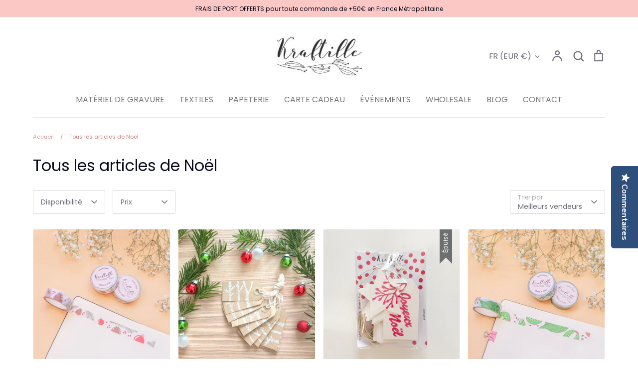

--- FILE ---
content_type: text/html; charset=utf-8
request_url: https://shop.kraftille.fr/collections/tous-les-articles-de-noel
body_size: 37895
content:
<!doctype html>
<html class="no-js supports-no-cookies" lang="fr">
<head>
  <!-- Expression 9.0.1 -->
  <meta charset="utf-8" />
<meta name="viewport" content="width=device-width,initial-scale=1.0" />
<meta http-equiv="X-UA-Compatible" content="IE=edge">

<link rel="preconnect" href="https://cdn.shopify.com" crossorigin>
<link rel="preconnect" href="https://fonts.shopify.com" crossorigin>
<link rel="preconnect" href="https://monorail-edge.shopifysvc.com"><link rel="preload" as="font" href="//shop.kraftille.fr/cdn/fonts/poppins/poppins_n4.0ba78fa5af9b0e1a374041b3ceaadf0a43b41362.woff2" type="font/woff2" crossorigin><link rel="preload" as="font" href="//shop.kraftille.fr/cdn/fonts/poppins/poppins_n4.0ba78fa5af9b0e1a374041b3ceaadf0a43b41362.woff2" type="font/woff2" crossorigin><link rel="preload" as="font" href="//shop.kraftille.fr/cdn/fonts/poppins/poppins_n4.0ba78fa5af9b0e1a374041b3ceaadf0a43b41362.woff2" type="font/woff2" crossorigin><link rel="preload" as="font" href="//shop.kraftille.fr/cdn/fonts/bodoni_moda/bodonimoda_n4.025af1859727a91866b3c708393a6dc972156491.woff2" type="font/woff2" crossorigin><link rel="preload" href="//shop.kraftille.fr/cdn/shop/t/30/assets/vendor.min.js?v=103310743411896483601759488091" as="script">
<link rel="preload" href="//shop.kraftille.fr/cdn/shop/t/30/assets/theme.js?v=22030865747002749501759488091" as="script"><link rel="canonical" href="https://shop.kraftille.fr/collections/tous-les-articles-de-noel" /><link rel="icon" href="//shop.kraftille.fr/cdn/shop/files/Kraftille-favico.png?crop=center&height=48&v=1624440246&width=48" type="image/png">
<title>Tous les articles de Noël
    
    
    
      &ndash; Kraftille
    
</title>

  <meta property="og:site_name" content="Kraftille">
<meta property="og:url" content="https://shop.kraftille.fr/collections/tous-les-articles-de-noel">
<meta property="og:title" content="Tous les articles de Noël">
<meta property="og:type" content="product.group">
<meta property="og:description" content="Cartes letterpress, washi tapes, serviettes de table en lin,
Accessoires et conseils pour graver et imprimer vos propres tampons.
Chaque article est conçu et réalisé avec soin et pour embellir votre quotidien."><meta property="og:image" content="http://shop.kraftille.fr/cdn/shop/collections/rodolfo-marques-4D160Ilvm2k-unsplashS_1200x1200.jpg?v=1639583957">
  <meta property="og:image:secure_url" content="https://shop.kraftille.fr/cdn/shop/collections/rodolfo-marques-4D160Ilvm2k-unsplashS_1200x1200.jpg?v=1639583957">
  <meta property="og:image:width" content="2000">
  <meta property="og:image:height" content="2000"><meta name="twitter:card" content="summary_large_image">
<meta name="twitter:title" content="Tous les articles de Noël">
<meta name="twitter:description" content="Cartes letterpress, washi tapes, serviettes de table en lin,
Accessoires et conseils pour graver et imprimer vos propres tampons.
Chaque article est conçu et réalisé avec soin et pour embellir votre quotidien.">

<style>
    @font-face {
  font-family: "Bodoni Moda";
  font-weight: 400;
  font-style: normal;
  font-display: fallback;
  src: url("//shop.kraftille.fr/cdn/fonts/bodoni_moda/bodonimoda_n4.025af1859727a91866b3c708393a6dc972156491.woff2") format("woff2"),
       url("//shop.kraftille.fr/cdn/fonts/bodoni_moda/bodonimoda_n4.aebb4417dfed0dc5ec4a330249c3862add089916.woff") format("woff");
}

    @font-face {
  font-family: Poppins;
  font-weight: 400;
  font-style: normal;
  font-display: fallback;
  src: url("//shop.kraftille.fr/cdn/fonts/poppins/poppins_n4.0ba78fa5af9b0e1a374041b3ceaadf0a43b41362.woff2") format("woff2"),
       url("//shop.kraftille.fr/cdn/fonts/poppins/poppins_n4.214741a72ff2596839fc9760ee7a770386cf16ca.woff") format("woff");
}

    @font-face {
  font-family: Poppins;
  font-weight: 500;
  font-style: normal;
  font-display: fallback;
  src: url("//shop.kraftille.fr/cdn/fonts/poppins/poppins_n5.ad5b4b72b59a00358afc706450c864c3c8323842.woff2") format("woff2"),
       url("//shop.kraftille.fr/cdn/fonts/poppins/poppins_n5.33757fdf985af2d24b32fcd84c9a09224d4b2c39.woff") format("woff");
}

    @font-face {
  font-family: Poppins;
  font-weight: 700;
  font-style: normal;
  font-display: fallback;
  src: url("//shop.kraftille.fr/cdn/fonts/poppins/poppins_n7.56758dcf284489feb014a026f3727f2f20a54626.woff2") format("woff2"),
       url("//shop.kraftille.fr/cdn/fonts/poppins/poppins_n7.f34f55d9b3d3205d2cd6f64955ff4b36f0cfd8da.woff") format("woff");
}

    @font-face {
  font-family: Poppins;
  font-weight: 400;
  font-style: italic;
  font-display: fallback;
  src: url("//shop.kraftille.fr/cdn/fonts/poppins/poppins_i4.846ad1e22474f856bd6b81ba4585a60799a9f5d2.woff2") format("woff2"),
       url("//shop.kraftille.fr/cdn/fonts/poppins/poppins_i4.56b43284e8b52fc64c1fd271f289a39e8477e9ec.woff") format("woff");
}

    @font-face {
  font-family: Poppins;
  font-weight: 700;
  font-style: italic;
  font-display: fallback;
  src: url("//shop.kraftille.fr/cdn/fonts/poppins/poppins_i7.42fd71da11e9d101e1e6c7932199f925f9eea42d.woff2") format("woff2"),
       url("//shop.kraftille.fr/cdn/fonts/poppins/poppins_i7.ec8499dbd7616004e21155106d13837fff4cf556.woff") format("woff");
}

    @font-face {
  font-family: Poppins;
  font-weight: 400;
  font-style: normal;
  font-display: fallback;
  src: url("//shop.kraftille.fr/cdn/fonts/poppins/poppins_n4.0ba78fa5af9b0e1a374041b3ceaadf0a43b41362.woff2") format("woff2"),
       url("//shop.kraftille.fr/cdn/fonts/poppins/poppins_n4.214741a72ff2596839fc9760ee7a770386cf16ca.woff") format("woff");
}

    @font-face {
  font-family: Poppins;
  font-weight: 400;
  font-style: normal;
  font-display: fallback;
  src: url("//shop.kraftille.fr/cdn/fonts/poppins/poppins_n4.0ba78fa5af9b0e1a374041b3ceaadf0a43b41362.woff2") format("woff2"),
       url("//shop.kraftille.fr/cdn/fonts/poppins/poppins_n4.214741a72ff2596839fc9760ee7a770386cf16ca.woff") format("woff");
}

  </style>

  <link href="//shop.kraftille.fr/cdn/shop/t/30/assets/styles.css?v=62304630369469080271759488104" rel="stylesheet" type="text/css" media="all" />

  <script>
    document.documentElement.className = document.documentElement.className.replace('no-js', 'js');
    window.theme = window.theme || {};
    window.slate = window.slate || {};

    
    theme.moneyFormatWithCodePreference = "€{{amount}}";
    

    theme.moneyFormat = "€{{amount}}";
    theme.strings = {
      addToCart: "Ajouter au panier",
      soldOut: "Épuisé",
      unavailable: "Non disponible",
      addressError: "Vous ne trouvez pas cette adresse",
      addressNoResults: "Aucun résultat pour cette adresse",
      addressQueryLimit: "Vous avez dépassé la limite de Google utilisation de l'API. Envisager la mise à niveau à un \u003ca href=\"https:\/\/developers.google.com\/maps\/premium\/usage-limits\"\u003erégime spécial\u003c\/a\u003e.",
      authError: "Il y avait un problème authentifier votre compte Google Maps.",
      addingToCart: "Ajout en cours",
      addedToCart: "Ajouté",
      goToCart: "Aller au panier",
      cart: "Panier",
      cartTermsNotChecked: "Vous devez accepter les termes et conditions avant de continuer.",
      quantityTooHigh: "Vous ne pouvez en avoir que [[ quantity ]] dans votre panier",
      unitPriceSeparator: " \/ ",
      searchResultsPages: "Pages",
      searchResultsProducts: "Produit",
      searchResultsArticles: "Articles",
      searchResultsQueries: "Suggestions",
      searchResultsViewAll: "Afficher tous les résultats",
      searchResultsNoResults: "Désolé, nous n\u0026#39;avons trouvé aucun résultat",
      previous: "Précédente",
      next: "Suivante",
      cart_shipping_calculator_hide_calculator: "Masquer le calculateur d\u0026#39;expédition",
      cart_shipping_calculator_title: "Obtenir des estimations d\u0026#39;expédition",
      cart_general_hide_note: "Masquer les instructions pour le vendeur",
      cart_general_show_note: "Ajouter des instructions pour le vendeur",
      inventoryNotice: "[[ quantity ]] en stock",
      imageSlider: "Des photos"
    };
    theme.routes = {
      account_addresses_url: '/account/addresses',
      search_url: '/search',
      cart_url: '/cart',
      cart_add_url: '/cart/add',
      cart_change_url: '/cart/change'
    };
    theme.settings = {
      dynamicQtyOpts: false
    };
  </script><script src="//shop.kraftille.fr/cdn/shop/t/30/assets/vendor.min.js?v=103310743411896483601759488091" defer="defer"></script>
  <script src="//shop.kraftille.fr/cdn/shop/t/30/assets/theme.js?v=22030865747002749501759488091" defer="defer"></script>

  <script>window.performance && window.performance.mark && window.performance.mark('shopify.content_for_header.start');</script><meta name="google-site-verification" content="Rcqd4-VONi5XO-ffLfze9O5_0B1lj0T9Uxgg7xOgFYg">
<meta id="shopify-digital-wallet" name="shopify-digital-wallet" content="/23017055/digital_wallets/dialog">
<meta name="shopify-checkout-api-token" content="87b3bb31cb147ef04426328387988ec7">
<meta id="in-context-paypal-metadata" data-shop-id="23017055" data-venmo-supported="false" data-environment="production" data-locale="fr_FR" data-paypal-v4="true" data-currency="EUR">
<link rel="alternate" type="application/atom+xml" title="Feed" href="/collections/tous-les-articles-de-noel.atom" />
<link rel="alternate" type="application/json+oembed" href="https://shop.kraftille.fr/collections/tous-les-articles-de-noel.oembed">
<script async="async" src="/checkouts/internal/preloads.js?locale=fr-FR"></script>
<link rel="preconnect" href="https://shop.app" crossorigin="anonymous">
<script async="async" src="https://shop.app/checkouts/internal/preloads.js?locale=fr-FR&shop_id=23017055" crossorigin="anonymous"></script>
<script id="apple-pay-shop-capabilities" type="application/json">{"shopId":23017055,"countryCode":"FR","currencyCode":"EUR","merchantCapabilities":["supports3DS"],"merchantId":"gid:\/\/shopify\/Shop\/23017055","merchantName":"Kraftille","requiredBillingContactFields":["postalAddress","email","phone"],"requiredShippingContactFields":["postalAddress","email","phone"],"shippingType":"shipping","supportedNetworks":["visa","masterCard","amex","maestro"],"total":{"type":"pending","label":"Kraftille","amount":"1.00"},"shopifyPaymentsEnabled":true,"supportsSubscriptions":true}</script>
<script id="shopify-features" type="application/json">{"accessToken":"87b3bb31cb147ef04426328387988ec7","betas":["rich-media-storefront-analytics"],"domain":"shop.kraftille.fr","predictiveSearch":true,"shopId":23017055,"locale":"fr"}</script>
<script>var Shopify = Shopify || {};
Shopify.shop = "kraftille.myshopify.com";
Shopify.locale = "fr";
Shopify.currency = {"active":"EUR","rate":"1.0"};
Shopify.country = "FR";
Shopify.theme = {"name":"Copie mise à jour de Copie mise à jour de Copie...","id":187525398863,"schema_name":"Expression","schema_version":"9.0.1","theme_store_id":230,"role":"main"};
Shopify.theme.handle = "null";
Shopify.theme.style = {"id":null,"handle":null};
Shopify.cdnHost = "shop.kraftille.fr/cdn";
Shopify.routes = Shopify.routes || {};
Shopify.routes.root = "/";</script>
<script type="module">!function(o){(o.Shopify=o.Shopify||{}).modules=!0}(window);</script>
<script>!function(o){function n(){var o=[];function n(){o.push(Array.prototype.slice.apply(arguments))}return n.q=o,n}var t=o.Shopify=o.Shopify||{};t.loadFeatures=n(),t.autoloadFeatures=n()}(window);</script>
<script>
  window.ShopifyPay = window.ShopifyPay || {};
  window.ShopifyPay.apiHost = "shop.app\/pay";
  window.ShopifyPay.redirectState = null;
</script>
<script id="shop-js-analytics" type="application/json">{"pageType":"collection"}</script>
<script defer="defer" async type="module" src="//shop.kraftille.fr/cdn/shopifycloud/shop-js/modules/v2/client.init-shop-cart-sync_XvpUV7qp.fr.esm.js"></script>
<script defer="defer" async type="module" src="//shop.kraftille.fr/cdn/shopifycloud/shop-js/modules/v2/chunk.common_C2xzKNNs.esm.js"></script>
<script type="module">
  await import("//shop.kraftille.fr/cdn/shopifycloud/shop-js/modules/v2/client.init-shop-cart-sync_XvpUV7qp.fr.esm.js");
await import("//shop.kraftille.fr/cdn/shopifycloud/shop-js/modules/v2/chunk.common_C2xzKNNs.esm.js");

  window.Shopify.SignInWithShop?.initShopCartSync?.({"fedCMEnabled":true,"windoidEnabled":true});

</script>
<script>
  window.Shopify = window.Shopify || {};
  if (!window.Shopify.featureAssets) window.Shopify.featureAssets = {};
  window.Shopify.featureAssets['shop-js'] = {"shop-cart-sync":["modules/v2/client.shop-cart-sync_C66VAAYi.fr.esm.js","modules/v2/chunk.common_C2xzKNNs.esm.js"],"init-fed-cm":["modules/v2/client.init-fed-cm_By4eIqYa.fr.esm.js","modules/v2/chunk.common_C2xzKNNs.esm.js"],"shop-button":["modules/v2/client.shop-button_Bz0N9rYp.fr.esm.js","modules/v2/chunk.common_C2xzKNNs.esm.js"],"shop-cash-offers":["modules/v2/client.shop-cash-offers_B90ok608.fr.esm.js","modules/v2/chunk.common_C2xzKNNs.esm.js","modules/v2/chunk.modal_7MqWQJ87.esm.js"],"init-windoid":["modules/v2/client.init-windoid_CdJe_Ee3.fr.esm.js","modules/v2/chunk.common_C2xzKNNs.esm.js"],"shop-toast-manager":["modules/v2/client.shop-toast-manager_kCJHoUCw.fr.esm.js","modules/v2/chunk.common_C2xzKNNs.esm.js"],"init-shop-email-lookup-coordinator":["modules/v2/client.init-shop-email-lookup-coordinator_BPuRLqHy.fr.esm.js","modules/v2/chunk.common_C2xzKNNs.esm.js"],"init-shop-cart-sync":["modules/v2/client.init-shop-cart-sync_XvpUV7qp.fr.esm.js","modules/v2/chunk.common_C2xzKNNs.esm.js"],"avatar":["modules/v2/client.avatar_BTnouDA3.fr.esm.js"],"pay-button":["modules/v2/client.pay-button_CmFhG2BZ.fr.esm.js","modules/v2/chunk.common_C2xzKNNs.esm.js"],"init-customer-accounts":["modules/v2/client.init-customer-accounts_C5-IhKGM.fr.esm.js","modules/v2/client.shop-login-button_DrlPOW6Z.fr.esm.js","modules/v2/chunk.common_C2xzKNNs.esm.js","modules/v2/chunk.modal_7MqWQJ87.esm.js"],"init-shop-for-new-customer-accounts":["modules/v2/client.init-shop-for-new-customer-accounts_Cv1WqR1n.fr.esm.js","modules/v2/client.shop-login-button_DrlPOW6Z.fr.esm.js","modules/v2/chunk.common_C2xzKNNs.esm.js","modules/v2/chunk.modal_7MqWQJ87.esm.js"],"shop-login-button":["modules/v2/client.shop-login-button_DrlPOW6Z.fr.esm.js","modules/v2/chunk.common_C2xzKNNs.esm.js","modules/v2/chunk.modal_7MqWQJ87.esm.js"],"init-customer-accounts-sign-up":["modules/v2/client.init-customer-accounts-sign-up_Dqgdz3C3.fr.esm.js","modules/v2/client.shop-login-button_DrlPOW6Z.fr.esm.js","modules/v2/chunk.common_C2xzKNNs.esm.js","modules/v2/chunk.modal_7MqWQJ87.esm.js"],"shop-follow-button":["modules/v2/client.shop-follow-button_D7RRykwK.fr.esm.js","modules/v2/chunk.common_C2xzKNNs.esm.js","modules/v2/chunk.modal_7MqWQJ87.esm.js"],"checkout-modal":["modules/v2/client.checkout-modal_NILs_SXn.fr.esm.js","modules/v2/chunk.common_C2xzKNNs.esm.js","modules/v2/chunk.modal_7MqWQJ87.esm.js"],"lead-capture":["modules/v2/client.lead-capture_CSmE_fhP.fr.esm.js","modules/v2/chunk.common_C2xzKNNs.esm.js","modules/v2/chunk.modal_7MqWQJ87.esm.js"],"shop-login":["modules/v2/client.shop-login_CKcjyRl_.fr.esm.js","modules/v2/chunk.common_C2xzKNNs.esm.js","modules/v2/chunk.modal_7MqWQJ87.esm.js"],"payment-terms":["modules/v2/client.payment-terms_eoGasybT.fr.esm.js","modules/v2/chunk.common_C2xzKNNs.esm.js","modules/v2/chunk.modal_7MqWQJ87.esm.js"]};
</script>
<script>(function() {
  var isLoaded = false;
  function asyncLoad() {
    if (isLoaded) return;
    isLoaded = true;
    var urls = ["\/\/staticw2.yotpo.com\/iG6Y6Qv99nWB7XS3grS838bA6BUE22CviTbLPPEJ\/widget.js?shop=kraftille.myshopify.com","https:\/\/chimpstatic.com\/mcjs-connected\/js\/users\/25829cfe8de4cdbe564559456\/9e9e889b795d20e23a8db0aa0.js?shop=kraftille.myshopify.com","https:\/\/nulls.solutions\/shopify\/gift-wrap\/app\/js\/nulls-gift-wrap.js?shop=kraftille.myshopify.com","https:\/\/app-easy-product-downloads.fr\/js\/ajax\/easy_product_dl_get_product_download.js?shop=kraftille.myshopify.com","https:\/\/cdn.nfcube.com\/instafeed-f172e6f35d90b97410f1469dcdc8f5b9.js?shop=kraftille.myshopify.com","https:\/\/admin.revenuehunt.com\/embed.js?shop=kraftille.myshopify.com","https:\/\/cdn.hextom.com\/js\/ultimatesalesboost.js?shop=kraftille.myshopify.com"];
    for (var i = 0; i < urls.length; i++) {
      var s = document.createElement('script');
      s.type = 'text/javascript';
      s.async = true;
      s.src = urls[i];
      var x = document.getElementsByTagName('script')[0];
      x.parentNode.insertBefore(s, x);
    }
  };
  if(window.attachEvent) {
    window.attachEvent('onload', asyncLoad);
  } else {
    window.addEventListener('load', asyncLoad, false);
  }
})();</script>
<script id="__st">var __st={"a":23017055,"offset":3600,"reqid":"bb5dc182-df94-4c28-abb2-588fc691df7a-1768834604","pageurl":"shop.kraftille.fr\/collections\/tous-les-articles-de-noel","u":"cdea428d108b","p":"collection","rtyp":"collection","rid":388811555071};</script>
<script>window.ShopifyPaypalV4VisibilityTracking = true;</script>
<script id="captcha-bootstrap">!function(){'use strict';const t='contact',e='account',n='new_comment',o=[[t,t],['blogs',n],['comments',n],[t,'customer']],c=[[e,'customer_login'],[e,'guest_login'],[e,'recover_customer_password'],[e,'create_customer']],r=t=>t.map((([t,e])=>`form[action*='/${t}']:not([data-nocaptcha='true']) input[name='form_type'][value='${e}']`)).join(','),a=t=>()=>t?[...document.querySelectorAll(t)].map((t=>t.form)):[];function s(){const t=[...o],e=r(t);return a(e)}const i='password',u='form_key',d=['recaptcha-v3-token','g-recaptcha-response','h-captcha-response',i],f=()=>{try{return window.sessionStorage}catch{return}},m='__shopify_v',_=t=>t.elements[u];function p(t,e,n=!1){try{const o=window.sessionStorage,c=JSON.parse(o.getItem(e)),{data:r}=function(t){const{data:e,action:n}=t;return t[m]||n?{data:e,action:n}:{data:t,action:n}}(c);for(const[e,n]of Object.entries(r))t.elements[e]&&(t.elements[e].value=n);n&&o.removeItem(e)}catch(o){console.error('form repopulation failed',{error:o})}}const l='form_type',E='cptcha';function T(t){t.dataset[E]=!0}const w=window,h=w.document,L='Shopify',v='ce_forms',y='captcha';let A=!1;((t,e)=>{const n=(g='f06e6c50-85a8-45c8-87d0-21a2b65856fe',I='https://cdn.shopify.com/shopifycloud/storefront-forms-hcaptcha/ce_storefront_forms_captcha_hcaptcha.v1.5.2.iife.js',D={infoText:'Protégé par hCaptcha',privacyText:'Confidentialité',termsText:'Conditions'},(t,e,n)=>{const o=w[L][v],c=o.bindForm;if(c)return c(t,g,e,D).then(n);var r;o.q.push([[t,g,e,D],n]),r=I,A||(h.body.append(Object.assign(h.createElement('script'),{id:'captcha-provider',async:!0,src:r})),A=!0)});var g,I,D;w[L]=w[L]||{},w[L][v]=w[L][v]||{},w[L][v].q=[],w[L][y]=w[L][y]||{},w[L][y].protect=function(t,e){n(t,void 0,e),T(t)},Object.freeze(w[L][y]),function(t,e,n,w,h,L){const[v,y,A,g]=function(t,e,n){const i=e?o:[],u=t?c:[],d=[...i,...u],f=r(d),m=r(i),_=r(d.filter((([t,e])=>n.includes(e))));return[a(f),a(m),a(_),s()]}(w,h,L),I=t=>{const e=t.target;return e instanceof HTMLFormElement?e:e&&e.form},D=t=>v().includes(t);t.addEventListener('submit',(t=>{const e=I(t);if(!e)return;const n=D(e)&&!e.dataset.hcaptchaBound&&!e.dataset.recaptchaBound,o=_(e),c=g().includes(e)&&(!o||!o.value);(n||c)&&t.preventDefault(),c&&!n&&(function(t){try{if(!f())return;!function(t){const e=f();if(!e)return;const n=_(t);if(!n)return;const o=n.value;o&&e.removeItem(o)}(t);const e=Array.from(Array(32),(()=>Math.random().toString(36)[2])).join('');!function(t,e){_(t)||t.append(Object.assign(document.createElement('input'),{type:'hidden',name:u})),t.elements[u].value=e}(t,e),function(t,e){const n=f();if(!n)return;const o=[...t.querySelectorAll(`input[type='${i}']`)].map((({name:t})=>t)),c=[...d,...o],r={};for(const[a,s]of new FormData(t).entries())c.includes(a)||(r[a]=s);n.setItem(e,JSON.stringify({[m]:1,action:t.action,data:r}))}(t,e)}catch(e){console.error('failed to persist form',e)}}(e),e.submit())}));const S=(t,e)=>{t&&!t.dataset[E]&&(n(t,e.some((e=>e===t))),T(t))};for(const o of['focusin','change'])t.addEventListener(o,(t=>{const e=I(t);D(e)&&S(e,y())}));const B=e.get('form_key'),M=e.get(l),P=B&&M;t.addEventListener('DOMContentLoaded',(()=>{const t=y();if(P)for(const e of t)e.elements[l].value===M&&p(e,B);[...new Set([...A(),...v().filter((t=>'true'===t.dataset.shopifyCaptcha))])].forEach((e=>S(e,t)))}))}(h,new URLSearchParams(w.location.search),n,t,e,['guest_login'])})(!0,!0)}();</script>
<script integrity="sha256-4kQ18oKyAcykRKYeNunJcIwy7WH5gtpwJnB7kiuLZ1E=" data-source-attribution="shopify.loadfeatures" defer="defer" src="//shop.kraftille.fr/cdn/shopifycloud/storefront/assets/storefront/load_feature-a0a9edcb.js" crossorigin="anonymous"></script>
<script crossorigin="anonymous" defer="defer" src="//shop.kraftille.fr/cdn/shopifycloud/storefront/assets/shopify_pay/storefront-65b4c6d7.js?v=20250812"></script>
<script data-source-attribution="shopify.dynamic_checkout.dynamic.init">var Shopify=Shopify||{};Shopify.PaymentButton=Shopify.PaymentButton||{isStorefrontPortableWallets:!0,init:function(){window.Shopify.PaymentButton.init=function(){};var t=document.createElement("script");t.src="https://shop.kraftille.fr/cdn/shopifycloud/portable-wallets/latest/portable-wallets.fr.js",t.type="module",document.head.appendChild(t)}};
</script>
<script data-source-attribution="shopify.dynamic_checkout.buyer_consent">
  function portableWalletsHideBuyerConsent(e){var t=document.getElementById("shopify-buyer-consent"),n=document.getElementById("shopify-subscription-policy-button");t&&n&&(t.classList.add("hidden"),t.setAttribute("aria-hidden","true"),n.removeEventListener("click",e))}function portableWalletsShowBuyerConsent(e){var t=document.getElementById("shopify-buyer-consent"),n=document.getElementById("shopify-subscription-policy-button");t&&n&&(t.classList.remove("hidden"),t.removeAttribute("aria-hidden"),n.addEventListener("click",e))}window.Shopify?.PaymentButton&&(window.Shopify.PaymentButton.hideBuyerConsent=portableWalletsHideBuyerConsent,window.Shopify.PaymentButton.showBuyerConsent=portableWalletsShowBuyerConsent);
</script>
<script data-source-attribution="shopify.dynamic_checkout.cart.bootstrap">document.addEventListener("DOMContentLoaded",(function(){function t(){return document.querySelector("shopify-accelerated-checkout-cart, shopify-accelerated-checkout")}if(t())Shopify.PaymentButton.init();else{new MutationObserver((function(e,n){t()&&(Shopify.PaymentButton.init(),n.disconnect())})).observe(document.body,{childList:!0,subtree:!0})}}));
</script>
<script id='scb4127' type='text/javascript' async='' src='https://shop.kraftille.fr/cdn/shopifycloud/privacy-banner/storefront-banner.js'></script><link id="shopify-accelerated-checkout-styles" rel="stylesheet" media="screen" href="https://shop.kraftille.fr/cdn/shopifycloud/portable-wallets/latest/accelerated-checkout-backwards-compat.css" crossorigin="anonymous">
<style id="shopify-accelerated-checkout-cart">
        #shopify-buyer-consent {
  margin-top: 1em;
  display: inline-block;
  width: 100%;
}

#shopify-buyer-consent.hidden {
  display: none;
}

#shopify-subscription-policy-button {
  background: none;
  border: none;
  padding: 0;
  text-decoration: underline;
  font-size: inherit;
  cursor: pointer;
}

#shopify-subscription-policy-button::before {
  box-shadow: none;
}

      </style>

<script>window.performance && window.performance.mark && window.performance.mark('shopify.content_for_header.end');</script>
<!-- Hotjar Tracking Code for Site 6537116 (nom manquant) -->
<script>
    (function(h,o,t,j,a,r){
        h.hj=h.hj||function(){(h.hj.q=h.hj.q||[]).push(arguments)};
        h._hjSettings={hjid:6537116,hjsv:6};
        a=o.getElementsByTagName('head')[0];
        r=o.createElement('script');r.async=1;
        r.src=t+h._hjSettings.hjid+j+h._hjSettings.hjsv;
        a.appendChild(r);
    })(window,document,'https://static.hotjar.com/c/hotjar-','.js?sv=');
</script>

<!-- BEGIN app block: shopify://apps/yotpo-product-reviews/blocks/settings/eb7dfd7d-db44-4334-bc49-c893b51b36cf -->


  <script type="text/javascript" src="https://cdn-widgetsrepository.yotpo.com/v1/loader/iG6Y6Qv99nWB7XS3grS838bA6BUE22CviTbLPPEJ?languageCode=fr" async></script>



  
<!-- END app block --><!-- BEGIN app block: shopify://apps/yotpo-product-reviews/blocks/reviews_tab/eb7dfd7d-db44-4334-bc49-c893b51b36cf -->

    <div
            class="yotpo-widget-instance"
            data-yotpo-instance-id="1138159"
            data-yotpo-product-id="2464323633232">
    </div>



<!-- END app block --><link href="https://monorail-edge.shopifysvc.com" rel="dns-prefetch">
<script>(function(){if ("sendBeacon" in navigator && "performance" in window) {try {var session_token_from_headers = performance.getEntriesByType('navigation')[0].serverTiming.find(x => x.name == '_s').description;} catch {var session_token_from_headers = undefined;}var session_cookie_matches = document.cookie.match(/_shopify_s=([^;]*)/);var session_token_from_cookie = session_cookie_matches && session_cookie_matches.length === 2 ? session_cookie_matches[1] : "";var session_token = session_token_from_headers || session_token_from_cookie || "";function handle_abandonment_event(e) {var entries = performance.getEntries().filter(function(entry) {return /monorail-edge.shopifysvc.com/.test(entry.name);});if (!window.abandonment_tracked && entries.length === 0) {window.abandonment_tracked = true;var currentMs = Date.now();var navigation_start = performance.timing.navigationStart;var payload = {shop_id: 23017055,url: window.location.href,navigation_start,duration: currentMs - navigation_start,session_token,page_type: "collection"};window.navigator.sendBeacon("https://monorail-edge.shopifysvc.com/v1/produce", JSON.stringify({schema_id: "online_store_buyer_site_abandonment/1.1",payload: payload,metadata: {event_created_at_ms: currentMs,event_sent_at_ms: currentMs}}));}}window.addEventListener('pagehide', handle_abandonment_event);}}());</script>
<script id="web-pixels-manager-setup">(function e(e,d,r,n,o){if(void 0===o&&(o={}),!Boolean(null===(a=null===(i=window.Shopify)||void 0===i?void 0:i.analytics)||void 0===a?void 0:a.replayQueue)){var i,a;window.Shopify=window.Shopify||{};var t=window.Shopify;t.analytics=t.analytics||{};var s=t.analytics;s.replayQueue=[],s.publish=function(e,d,r){return s.replayQueue.push([e,d,r]),!0};try{self.performance.mark("wpm:start")}catch(e){}var l=function(){var e={modern:/Edge?\/(1{2}[4-9]|1[2-9]\d|[2-9]\d{2}|\d{4,})\.\d+(\.\d+|)|Firefox\/(1{2}[4-9]|1[2-9]\d|[2-9]\d{2}|\d{4,})\.\d+(\.\d+|)|Chrom(ium|e)\/(9{2}|\d{3,})\.\d+(\.\d+|)|(Maci|X1{2}).+ Version\/(15\.\d+|(1[6-9]|[2-9]\d|\d{3,})\.\d+)([,.]\d+|)( \(\w+\)|)( Mobile\/\w+|) Safari\/|Chrome.+OPR\/(9{2}|\d{3,})\.\d+\.\d+|(CPU[ +]OS|iPhone[ +]OS|CPU[ +]iPhone|CPU IPhone OS|CPU iPad OS)[ +]+(15[._]\d+|(1[6-9]|[2-9]\d|\d{3,})[._]\d+)([._]\d+|)|Android:?[ /-](13[3-9]|1[4-9]\d|[2-9]\d{2}|\d{4,})(\.\d+|)(\.\d+|)|Android.+Firefox\/(13[5-9]|1[4-9]\d|[2-9]\d{2}|\d{4,})\.\d+(\.\d+|)|Android.+Chrom(ium|e)\/(13[3-9]|1[4-9]\d|[2-9]\d{2}|\d{4,})\.\d+(\.\d+|)|SamsungBrowser\/([2-9]\d|\d{3,})\.\d+/,legacy:/Edge?\/(1[6-9]|[2-9]\d|\d{3,})\.\d+(\.\d+|)|Firefox\/(5[4-9]|[6-9]\d|\d{3,})\.\d+(\.\d+|)|Chrom(ium|e)\/(5[1-9]|[6-9]\d|\d{3,})\.\d+(\.\d+|)([\d.]+$|.*Safari\/(?![\d.]+ Edge\/[\d.]+$))|(Maci|X1{2}).+ Version\/(10\.\d+|(1[1-9]|[2-9]\d|\d{3,})\.\d+)([,.]\d+|)( \(\w+\)|)( Mobile\/\w+|) Safari\/|Chrome.+OPR\/(3[89]|[4-9]\d|\d{3,})\.\d+\.\d+|(CPU[ +]OS|iPhone[ +]OS|CPU[ +]iPhone|CPU IPhone OS|CPU iPad OS)[ +]+(10[._]\d+|(1[1-9]|[2-9]\d|\d{3,})[._]\d+)([._]\d+|)|Android:?[ /-](13[3-9]|1[4-9]\d|[2-9]\d{2}|\d{4,})(\.\d+|)(\.\d+|)|Mobile Safari.+OPR\/([89]\d|\d{3,})\.\d+\.\d+|Android.+Firefox\/(13[5-9]|1[4-9]\d|[2-9]\d{2}|\d{4,})\.\d+(\.\d+|)|Android.+Chrom(ium|e)\/(13[3-9]|1[4-9]\d|[2-9]\d{2}|\d{4,})\.\d+(\.\d+|)|Android.+(UC? ?Browser|UCWEB|U3)[ /]?(15\.([5-9]|\d{2,})|(1[6-9]|[2-9]\d|\d{3,})\.\d+)\.\d+|SamsungBrowser\/(5\.\d+|([6-9]|\d{2,})\.\d+)|Android.+MQ{2}Browser\/(14(\.(9|\d{2,})|)|(1[5-9]|[2-9]\d|\d{3,})(\.\d+|))(\.\d+|)|K[Aa][Ii]OS\/(3\.\d+|([4-9]|\d{2,})\.\d+)(\.\d+|)/},d=e.modern,r=e.legacy,n=navigator.userAgent;return n.match(d)?"modern":n.match(r)?"legacy":"unknown"}(),u="modern"===l?"modern":"legacy",c=(null!=n?n:{modern:"",legacy:""})[u],f=function(e){return[e.baseUrl,"/wpm","/b",e.hashVersion,"modern"===e.buildTarget?"m":"l",".js"].join("")}({baseUrl:d,hashVersion:r,buildTarget:u}),m=function(e){var d=e.version,r=e.bundleTarget,n=e.surface,o=e.pageUrl,i=e.monorailEndpoint;return{emit:function(e){var a=e.status,t=e.errorMsg,s=(new Date).getTime(),l=JSON.stringify({metadata:{event_sent_at_ms:s},events:[{schema_id:"web_pixels_manager_load/3.1",payload:{version:d,bundle_target:r,page_url:o,status:a,surface:n,error_msg:t},metadata:{event_created_at_ms:s}}]});if(!i)return console&&console.warn&&console.warn("[Web Pixels Manager] No Monorail endpoint provided, skipping logging."),!1;try{return self.navigator.sendBeacon.bind(self.navigator)(i,l)}catch(e){}var u=new XMLHttpRequest;try{return u.open("POST",i,!0),u.setRequestHeader("Content-Type","text/plain"),u.send(l),!0}catch(e){return console&&console.warn&&console.warn("[Web Pixels Manager] Got an unhandled error while logging to Monorail."),!1}}}}({version:r,bundleTarget:l,surface:e.surface,pageUrl:self.location.href,monorailEndpoint:e.monorailEndpoint});try{o.browserTarget=l,function(e){var d=e.src,r=e.async,n=void 0===r||r,o=e.onload,i=e.onerror,a=e.sri,t=e.scriptDataAttributes,s=void 0===t?{}:t,l=document.createElement("script"),u=document.querySelector("head"),c=document.querySelector("body");if(l.async=n,l.src=d,a&&(l.integrity=a,l.crossOrigin="anonymous"),s)for(var f in s)if(Object.prototype.hasOwnProperty.call(s,f))try{l.dataset[f]=s[f]}catch(e){}if(o&&l.addEventListener("load",o),i&&l.addEventListener("error",i),u)u.appendChild(l);else{if(!c)throw new Error("Did not find a head or body element to append the script");c.appendChild(l)}}({src:f,async:!0,onload:function(){if(!function(){var e,d;return Boolean(null===(d=null===(e=window.Shopify)||void 0===e?void 0:e.analytics)||void 0===d?void 0:d.initialized)}()){var d=window.webPixelsManager.init(e)||void 0;if(d){var r=window.Shopify.analytics;r.replayQueue.forEach((function(e){var r=e[0],n=e[1],o=e[2];d.publishCustomEvent(r,n,o)})),r.replayQueue=[],r.publish=d.publishCustomEvent,r.visitor=d.visitor,r.initialized=!0}}},onerror:function(){return m.emit({status:"failed",errorMsg:"".concat(f," has failed to load")})},sri:function(e){var d=/^sha384-[A-Za-z0-9+/=]+$/;return"string"==typeof e&&d.test(e)}(c)?c:"",scriptDataAttributes:o}),m.emit({status:"loading"})}catch(e){m.emit({status:"failed",errorMsg:(null==e?void 0:e.message)||"Unknown error"})}}})({shopId: 23017055,storefrontBaseUrl: "https://shop.kraftille.fr",extensionsBaseUrl: "https://extensions.shopifycdn.com/cdn/shopifycloud/web-pixels-manager",monorailEndpoint: "https://monorail-edge.shopifysvc.com/unstable/produce_batch",surface: "storefront-renderer",enabledBetaFlags: ["2dca8a86"],webPixelsConfigList: [{"id":"2884469071","configuration":"{\"yotpoStoreId\":\"iG6Y6Qv99nWB7XS3grS838bA6BUE22CviTbLPPEJ\"}","eventPayloadVersion":"v1","runtimeContext":"STRICT","scriptVersion":"8bb37a256888599d9a3d57f0551d3859","type":"APP","apiClientId":70132,"privacyPurposes":["ANALYTICS","MARKETING","SALE_OF_DATA"],"dataSharingAdjustments":{"protectedCustomerApprovalScopes":["read_customer_address","read_customer_email","read_customer_name","read_customer_personal_data","read_customer_phone"]}},{"id":"1524531535","configuration":"{\"app_id\":\"677aeb59dd871cacf352d31a\"}","eventPayloadVersion":"v1","runtimeContext":"STRICT","scriptVersion":"60effe3808a0e6e041a98c3ab2d95bbd","type":"APP","apiClientId":75553210369,"privacyPurposes":["ANALYTICS","MARKETING","SALE_OF_DATA"],"dataSharingAdjustments":{"protectedCustomerApprovalScopes":["read_customer_address","read_customer_email","read_customer_name","read_customer_personal_data","read_customer_phone"]}},{"id":"956793167","configuration":"{\"config\":\"{\\\"pixel_id\\\":\\\"G-SQBDDJ4YF0\\\",\\\"gtag_events\\\":[{\\\"type\\\":\\\"begin_checkout\\\",\\\"action_label\\\":\\\"G-SQBDDJ4YF0\\\"},{\\\"type\\\":\\\"search\\\",\\\"action_label\\\":\\\"G-SQBDDJ4YF0\\\"},{\\\"type\\\":\\\"view_item\\\",\\\"action_label\\\":[\\\"G-SQBDDJ4YF0\\\",\\\"MC-47KG4R5HPP\\\"]},{\\\"type\\\":\\\"purchase\\\",\\\"action_label\\\":[\\\"G-SQBDDJ4YF0\\\",\\\"MC-47KG4R5HPP\\\"]},{\\\"type\\\":\\\"page_view\\\",\\\"action_label\\\":[\\\"G-SQBDDJ4YF0\\\",\\\"MC-47KG4R5HPP\\\"]},{\\\"type\\\":\\\"add_payment_info\\\",\\\"action_label\\\":\\\"G-SQBDDJ4YF0\\\"},{\\\"type\\\":\\\"add_to_cart\\\",\\\"action_label\\\":\\\"G-SQBDDJ4YF0\\\"}],\\\"enable_monitoring_mode\\\":false}\"}","eventPayloadVersion":"v1","runtimeContext":"OPEN","scriptVersion":"b2a88bafab3e21179ed38636efcd8a93","type":"APP","apiClientId":1780363,"privacyPurposes":[],"dataSharingAdjustments":{"protectedCustomerApprovalScopes":["read_customer_address","read_customer_email","read_customer_name","read_customer_personal_data","read_customer_phone"]}},{"id":"345375055","configuration":"{\"pixel_id\":\"409214310487748\",\"pixel_type\":\"facebook_pixel\",\"metaapp_system_user_token\":\"-\"}","eventPayloadVersion":"v1","runtimeContext":"OPEN","scriptVersion":"ca16bc87fe92b6042fbaa3acc2fbdaa6","type":"APP","apiClientId":2329312,"privacyPurposes":["ANALYTICS","MARKETING","SALE_OF_DATA"],"dataSharingAdjustments":{"protectedCustomerApprovalScopes":["read_customer_address","read_customer_email","read_customer_name","read_customer_personal_data","read_customer_phone"]}},{"id":"154108239","configuration":"{\"tagID\":\"2613041454711\"}","eventPayloadVersion":"v1","runtimeContext":"STRICT","scriptVersion":"18031546ee651571ed29edbe71a3550b","type":"APP","apiClientId":3009811,"privacyPurposes":["ANALYTICS","MARKETING","SALE_OF_DATA"],"dataSharingAdjustments":{"protectedCustomerApprovalScopes":["read_customer_address","read_customer_email","read_customer_name","read_customer_personal_data","read_customer_phone"]}},{"id":"shopify-app-pixel","configuration":"{}","eventPayloadVersion":"v1","runtimeContext":"STRICT","scriptVersion":"0450","apiClientId":"shopify-pixel","type":"APP","privacyPurposes":["ANALYTICS","MARKETING"]},{"id":"shopify-custom-pixel","eventPayloadVersion":"v1","runtimeContext":"LAX","scriptVersion":"0450","apiClientId":"shopify-pixel","type":"CUSTOM","privacyPurposes":["ANALYTICS","MARKETING"]}],isMerchantRequest: false,initData: {"shop":{"name":"Kraftille","paymentSettings":{"currencyCode":"EUR"},"myshopifyDomain":"kraftille.myshopify.com","countryCode":"FR","storefrontUrl":"https:\/\/shop.kraftille.fr"},"customer":null,"cart":null,"checkout":null,"productVariants":[],"purchasingCompany":null},},"https://shop.kraftille.fr/cdn","fcfee988w5aeb613cpc8e4bc33m6693e112",{"modern":"","legacy":""},{"shopId":"23017055","storefrontBaseUrl":"https:\/\/shop.kraftille.fr","extensionBaseUrl":"https:\/\/extensions.shopifycdn.com\/cdn\/shopifycloud\/web-pixels-manager","surface":"storefront-renderer","enabledBetaFlags":"[\"2dca8a86\"]","isMerchantRequest":"false","hashVersion":"fcfee988w5aeb613cpc8e4bc33m6693e112","publish":"custom","events":"[[\"page_viewed\",{}],[\"collection_viewed\",{\"collection\":{\"id\":\"388811555071\",\"title\":\"Tous les articles de Noël\",\"productVariants\":[{\"price\":{\"amount\":3.5,\"currencyCode\":\"EUR\"},\"product\":{\"title\":\"Washi tape de Noël\",\"vendor\":\"Kraftille\",\"id\":\"6087124025540\",\"untranslatedTitle\":\"Washi tape de Noël\",\"url\":\"\/products\/washi-tape-de-noel\",\"type\":\"Washi tape\"},\"id\":\"37575035879620\",\"image\":{\"src\":\"\/\/shop.kraftille.fr\/cdn\/shop\/products\/17.jpg?v=1670324020\"},\"sku\":\"WAS-NOEL-1\",\"title\":\"Default Title\",\"untranslatedTitle\":\"Default Title\"},{\"price\":{\"amount\":5.0,\"currencyCode\":\"EUR\"},\"product\":{\"title\":\"Étiquettes troncs blancs\",\"vendor\":\"Kraftille\",\"id\":\"2462405066832\",\"untranslatedTitle\":\"Étiquettes troncs blancs\",\"url\":\"\/products\/etiquettes-troncs-blancs\",\"type\":\"Papeterie\"},\"id\":\"21487952330832\",\"image\":{\"src\":\"\/\/shop.kraftille.fr\/cdn\/shop\/products\/IMG_3531-1-2.jpg?v=1603848323\"},\"sku\":\"\",\"title\":\"Default Title\",\"untranslatedTitle\":\"Default Title\"},{\"price\":{\"amount\":5.0,\"currencyCode\":\"EUR\"},\"product\":{\"title\":\"Étiquettes blanches Joyeux Noël + étiquettes étoile motif baies\",\"vendor\":\"Kraftille\",\"id\":\"7482635223295\",\"untranslatedTitle\":\"Étiquettes blanches Joyeux Noël + étiquettes étoile motif baies\",\"url\":\"\/products\/etiquettes-blanches-joyeux-noel-etiquettes-etoile-motif-baies\",\"type\":\"Papeterie\"},\"id\":\"42193231610111\",\"image\":{\"src\":\"\/\/shop.kraftille.fr\/cdn\/shop\/products\/IMG_6638-1c.jpg?v=1639583676\"},\"sku\":\"\",\"title\":\"Default Title\",\"untranslatedTitle\":\"Default Title\"},{\"price\":{\"amount\":3.5,\"currencyCode\":\"EUR\"},\"product\":{\"title\":\"Washi tape kiwi\",\"vendor\":\"Kraftille\",\"id\":\"6622284480708\",\"untranslatedTitle\":\"Washi tape kiwi\",\"url\":\"\/products\/washi-tape-kiwi\",\"type\":\"Washi tape\"},\"id\":\"39624586952900\",\"image\":{\"src\":\"\/\/shop.kraftille.fr\/cdn\/shop\/products\/20.jpg?v=1670324215\"},\"sku\":\"WAS-KIWI-1\",\"title\":\"Default Title\",\"untranslatedTitle\":\"Default Title\"},{\"price\":{\"amount\":3.5,\"currencyCode\":\"EUR\"},\"product\":{\"title\":\"Washi tape grenade fruit\",\"vendor\":\"Kraftille\",\"id\":\"6622282842308\",\"untranslatedTitle\":\"Washi tape grenade fruit\",\"url\":\"\/products\/washi-tape-grenade-fruit\",\"type\":\"Washi tape\"},\"id\":\"39624579776708\",\"image\":{\"src\":\"\/\/shop.kraftille.fr\/cdn\/shop\/products\/19.jpg?v=1670324179\"},\"sku\":\"WAS-GREN-1\",\"title\":\"Default Title\",\"untranslatedTitle\":\"Default Title\"},{\"price\":{\"amount\":3.5,\"currencyCode\":\"EUR\"},\"product\":{\"title\":\"Carte Joyeux Noël\",\"vendor\":\"Kraftille\",\"id\":\"4408110973008\",\"untranslatedTitle\":\"Carte Joyeux Noël\",\"url\":\"\/products\/carte-joyeux-noel\",\"type\":\"Cartes A6\"},\"id\":\"31525801853008\",\"image\":{\"src\":\"\/\/shop.kraftille.fr\/cdn\/shop\/products\/Kraftille-carte-A6-pomme-de-pin-v2.jpg?v=1589117760\"},\"sku\":\"CART-NOEL-1\",\"title\":\"Default Title\",\"untranslatedTitle\":\"Default Title\"},{\"price\":{\"amount\":5.0,\"currencyCode\":\"EUR\"},\"product\":{\"title\":\"Étiquettes moufles rouges\",\"vendor\":\"Kraftille\",\"id\":\"2462406344784\",\"untranslatedTitle\":\"Étiquettes moufles rouges\",\"url\":\"\/products\/etiquettes-moufles-rouges\",\"type\":\"Papeterie\"},\"id\":\"21487962914896\",\"image\":{\"src\":\"\/\/shop.kraftille.fr\/cdn\/shop\/products\/IMG_3534-1-2.jpg?v=1603848323\"},\"sku\":\"\",\"title\":\"Default Title\",\"untranslatedTitle\":\"Default Title\"},{\"price\":{\"amount\":5.0,\"currencyCode\":\"EUR\"},\"product\":{\"title\":\"Étiquettes noires Joyeux Noël + étiquettes étoiles motif baies\",\"vendor\":\"Kraftille\",\"id\":\"7482633748735\",\"untranslatedTitle\":\"Étiquettes noires Joyeux Noël + étiquettes étoiles motif baies\",\"url\":\"\/products\/etiquettes-noires-joyeux-noel-etiquettes-etoiles-motif-baies\",\"type\":\"Papeterie\"},\"id\":\"42193218797823\",\"image\":{\"src\":\"\/\/shop.kraftille.fr\/cdn\/shop\/products\/IMG_6640-1c.jpg?v=1639583355\"},\"sku\":\"\",\"title\":\"Default Title\",\"untranslatedTitle\":\"Default Title\"},{\"price\":{\"amount\":3.5,\"currencyCode\":\"EUR\"},\"product\":{\"title\":\"Washi tape d'automne\",\"vendor\":\"Kraftille\",\"id\":\"6938782793924\",\"untranslatedTitle\":\"Washi tape d'automne\",\"url\":\"\/products\/washi-tape-dautomne\",\"type\":\"Washi tape\"},\"id\":\"40833843757252\",\"image\":{\"src\":\"\/\/shop.kraftille.fr\/cdn\/shop\/products\/23.jpg?v=1670324061\"},\"sku\":\"WAS-FALL-1\",\"title\":\"Default Title\",\"untranslatedTitle\":\"Default Title\"},{\"price\":{\"amount\":3.5,\"currencyCode\":\"EUR\"},\"product\":{\"title\":\"Washi tape donuts\",\"vendor\":\"Kraftille\",\"id\":\"6087124910276\",\"untranslatedTitle\":\"Washi tape donuts\",\"url\":\"\/products\/washi-tape-donuts\",\"type\":\"Washi tape\"},\"id\":\"37575040630980\",\"image\":{\"src\":\"\/\/shop.kraftille.fr\/cdn\/shop\/products\/18.jpg?v=1670324141\"},\"sku\":\"WAS-DONU-1\",\"title\":\"Default Title\",\"untranslatedTitle\":\"Default Title\"},{\"price\":{\"amount\":50.0,\"currencyCode\":\"EUR\"},\"product\":{\"title\":\"Set de 3 Furoshiki en lin, taille S, M et L\",\"vendor\":\"Kraftille\",\"id\":\"6087105151172\",\"untranslatedTitle\":\"Set de 3 Furoshiki en lin, taille S, M et L\",\"url\":\"\/products\/set-de-3-furoshiki-en-lin-taille-s-m-et-l\",\"type\":\"Textile\"},\"id\":\"37574947864772\",\"image\":{\"src\":\"\/\/shop.kraftille.fr\/cdn\/shop\/products\/30.jpg?v=1670324525\"},\"sku\":\"\",\"title\":\"Rose \/ Rose \/ Rose\",\"untranslatedTitle\":\"Rose \/ Rose \/ Rose\"},{\"price\":{\"amount\":20.0,\"currencyCode\":\"EUR\"},\"product\":{\"title\":\"Furoshiki en lin, taille M\",\"vendor\":\"Kraftille\",\"id\":\"6087103807684\",\"untranslatedTitle\":\"Furoshiki en lin, taille M\",\"url\":\"\/products\/furoshiki-en-lin-taille-m\",\"type\":\"Textile\"},\"id\":\"37574919160004\",\"image\":{\"src\":\"\/\/shop.kraftille.fr\/cdn\/shop\/products\/28.jpg?v=1670324605\"},\"sku\":\"FURO-M-BLAN\",\"title\":\"Blanc\",\"untranslatedTitle\":\"Blanc\"},{\"price\":{\"amount\":15.0,\"currencyCode\":\"EUR\"},\"product\":{\"title\":\"Furoshiki en lin, taille S\",\"vendor\":\"Kraftille\",\"id\":\"6087101513924\",\"untranslatedTitle\":\"Furoshiki en lin, taille S\",\"url\":\"\/products\/furoshiki-en-lin-taille-s\",\"type\":\"Textile\"},\"id\":\"37574895960260\",\"image\":{\"src\":\"\/\/shop.kraftille.fr\/cdn\/shop\/products\/27.jpg?v=1670324567\"},\"sku\":\"FURO-S-BLAN\",\"title\":\"Blanc\",\"untranslatedTitle\":\"Blanc\"},{\"price\":{\"amount\":25.0,\"currencyCode\":\"EUR\"},\"product\":{\"title\":\"Furoshiki en lin, taille L\",\"vendor\":\"Kraftille\",\"id\":\"6087099416772\",\"untranslatedTitle\":\"Furoshiki en lin, taille L\",\"url\":\"\/products\/furoshiki-en-lin-taille-l\",\"type\":\"Textile\"},\"id\":\"37574885703876\",\"image\":{\"src\":\"\/\/shop.kraftille.fr\/cdn\/shop\/products\/29.jpg?v=1670324941\"},\"sku\":\"FURO-L-BLAN\",\"title\":\"Blanc\",\"untranslatedTitle\":\"Blanc\"},{\"price\":{\"amount\":3.5,\"currencyCode\":\"EUR\"},\"product\":{\"title\":\"Carte châtaigne \\\"pour la dinde\\\"\",\"vendor\":\"Kraftille\",\"id\":\"4097653571664\",\"untranslatedTitle\":\"Carte châtaigne \\\"pour la dinde\\\"\",\"url\":\"\/products\/carte-chataigne-pour-la-dinde\",\"type\":\"Cartes A6\"},\"id\":\"30109791617104\",\"image\":{\"src\":\"\/\/shop.kraftille.fr\/cdn\/shop\/products\/Kraftille-carte-A6-chataigne-v2.jpg?v=1589117751\"},\"sku\":\"CART-MARR\",\"title\":\"Default Title\",\"untranslatedTitle\":\"Default Title\"},{\"price\":{\"amount\":3.5,\"currencyCode\":\"EUR\"},\"product\":{\"title\":\"Carte \\\"Croque moi\\\"\",\"vendor\":\"Kraftille\",\"id\":\"4097641775184\",\"untranslatedTitle\":\"Carte \\\"Croque moi\\\"\",\"url\":\"\/products\/carte-croque-moi\",\"type\":\"Cartes A6\"},\"id\":\"30109727817808\",\"image\":{\"src\":\"\/\/shop.kraftille.fr\/cdn\/shop\/products\/Kraftille-carte-A6-biscuit-noel-cerf-v2.jpg?v=1589117740\"},\"sku\":\"CART-COOK\",\"title\":\"Default Title\",\"untranslatedTitle\":\"Default Title\"},{\"price\":{\"amount\":5.0,\"currencyCode\":\"EUR\"},\"product\":{\"title\":\"Étiquettes branche de chêne blanche\",\"vendor\":\"Kraftille\",\"id\":\"2462399397968\",\"untranslatedTitle\":\"Étiquettes branche de chêne blanche\",\"url\":\"\/products\/etiquettes-branche-de-chene-blanche\",\"type\":\"Papeterie\"},\"id\":\"21487926083664\",\"image\":{\"src\":\"\/\/shop.kraftille.fr\/cdn\/shop\/products\/IMG_3527-1-2.jpg?v=1603848321\"},\"sku\":\"\",\"title\":\"Default Title\",\"untranslatedTitle\":\"Default Title\"},{\"price\":{\"amount\":5.0,\"currencyCode\":\"EUR\"},\"product\":{\"title\":\"Étiquettes ruban rouge\",\"vendor\":\"Kraftille\",\"id\":\"2462395334736\",\"untranslatedTitle\":\"Étiquettes ruban rouge\",\"url\":\"\/products\/etiquettes-ruban-rouge\",\"type\":\"Papeterie\"},\"id\":\"21487909601360\",\"image\":{\"src\":\"\/\/shop.kraftille.fr\/cdn\/shop\/products\/IMG_3536-1-2.jpg?v=1603848320\"},\"sku\":\"\",\"title\":\"Default Title\",\"untranslatedTitle\":\"Default Title\"},{\"price\":{\"amount\":5.0,\"currencyCode\":\"EUR\"},\"product\":{\"title\":\"Étiquettes ruban blanc\",\"vendor\":\"Kraftille\",\"id\":\"2462385143888\",\"untranslatedTitle\":\"Étiquettes ruban blanc\",\"url\":\"\/products\/etiquettes-ruban-blanc\",\"type\":\"Papeterie\"},\"id\":\"21487876079696\",\"image\":{\"src\":\"\/\/shop.kraftille.fr\/cdn\/shop\/products\/IMG_5385-2.jpg?v=1589117777\"},\"sku\":\"\",\"title\":\"Default Title\",\"untranslatedTitle\":\"Default Title\"}]}}]]"});</script><script>
  window.ShopifyAnalytics = window.ShopifyAnalytics || {};
  window.ShopifyAnalytics.meta = window.ShopifyAnalytics.meta || {};
  window.ShopifyAnalytics.meta.currency = 'EUR';
  var meta = {"products":[{"id":6087124025540,"gid":"gid:\/\/shopify\/Product\/6087124025540","vendor":"Kraftille","type":"Washi tape","handle":"washi-tape-de-noel","variants":[{"id":37575035879620,"price":350,"name":"Washi tape de Noël","public_title":null,"sku":"WAS-NOEL-1"}],"remote":false},{"id":2462405066832,"gid":"gid:\/\/shopify\/Product\/2462405066832","vendor":"Kraftille","type":"Papeterie","handle":"etiquettes-troncs-blancs","variants":[{"id":21487952330832,"price":500,"name":"Étiquettes troncs blancs","public_title":null,"sku":""}],"remote":false},{"id":7482635223295,"gid":"gid:\/\/shopify\/Product\/7482635223295","vendor":"Kraftille","type":"Papeterie","handle":"etiquettes-blanches-joyeux-noel-etiquettes-etoile-motif-baies","variants":[{"id":42193231610111,"price":500,"name":"Étiquettes blanches Joyeux Noël + étiquettes étoile motif baies","public_title":null,"sku":""}],"remote":false},{"id":6622284480708,"gid":"gid:\/\/shopify\/Product\/6622284480708","vendor":"Kraftille","type":"Washi tape","handle":"washi-tape-kiwi","variants":[{"id":39624586952900,"price":350,"name":"Washi tape kiwi","public_title":null,"sku":"WAS-KIWI-1"}],"remote":false},{"id":6622282842308,"gid":"gid:\/\/shopify\/Product\/6622282842308","vendor":"Kraftille","type":"Washi tape","handle":"washi-tape-grenade-fruit","variants":[{"id":39624579776708,"price":350,"name":"Washi tape grenade fruit","public_title":null,"sku":"WAS-GREN-1"}],"remote":false},{"id":4408110973008,"gid":"gid:\/\/shopify\/Product\/4408110973008","vendor":"Kraftille","type":"Cartes A6","handle":"carte-joyeux-noel","variants":[{"id":31525801853008,"price":350,"name":"Carte Joyeux Noël","public_title":null,"sku":"CART-NOEL-1"}],"remote":false},{"id":2462406344784,"gid":"gid:\/\/shopify\/Product\/2462406344784","vendor":"Kraftille","type":"Papeterie","handle":"etiquettes-moufles-rouges","variants":[{"id":21487962914896,"price":500,"name":"Étiquettes moufles rouges","public_title":null,"sku":""}],"remote":false},{"id":7482633748735,"gid":"gid:\/\/shopify\/Product\/7482633748735","vendor":"Kraftille","type":"Papeterie","handle":"etiquettes-noires-joyeux-noel-etiquettes-etoiles-motif-baies","variants":[{"id":42193218797823,"price":500,"name":"Étiquettes noires Joyeux Noël + étiquettes étoiles motif baies","public_title":null,"sku":""}],"remote":false},{"id":6938782793924,"gid":"gid:\/\/shopify\/Product\/6938782793924","vendor":"Kraftille","type":"Washi tape","handle":"washi-tape-dautomne","variants":[{"id":40833843757252,"price":350,"name":"Washi tape d'automne","public_title":null,"sku":"WAS-FALL-1"}],"remote":false},{"id":6087124910276,"gid":"gid:\/\/shopify\/Product\/6087124910276","vendor":"Kraftille","type":"Washi tape","handle":"washi-tape-donuts","variants":[{"id":37575040630980,"price":350,"name":"Washi tape donuts","public_title":null,"sku":"WAS-DONU-1"}],"remote":false},{"id":6087105151172,"gid":"gid:\/\/shopify\/Product\/6087105151172","vendor":"Kraftille","type":"Textile","handle":"set-de-3-furoshiki-en-lin-taille-s-m-et-l","variants":[{"id":37574947864772,"price":5000,"name":"Set de 3 Furoshiki en lin, taille S, M et L - Rose \/ Rose \/ Rose","public_title":"Rose \/ Rose \/ Rose","sku":""},{"id":37574947897540,"price":5000,"name":"Set de 3 Furoshiki en lin, taille S, M et L - Rose \/ Rose \/ Blanc","public_title":"Rose \/ Rose \/ Blanc","sku":""},{"id":37574947930308,"price":5000,"name":"Set de 3 Furoshiki en lin, taille S, M et L - Rose \/ Rose \/ Bleu","public_title":"Rose \/ Rose \/ Bleu","sku":""},{"id":37574947963076,"price":5000,"name":"Set de 3 Furoshiki en lin, taille S, M et L - Rose \/ Rose \/ Naturel","public_title":"Rose \/ Rose \/ Naturel","sku":""},{"id":37574947995844,"price":5000,"name":"Set de 3 Furoshiki en lin, taille S, M et L - Rose \/ Blanc \/ Rose","public_title":"Rose \/ Blanc \/ Rose","sku":""},{"id":37574948028612,"price":5000,"name":"Set de 3 Furoshiki en lin, taille S, M et L - Rose \/ Blanc \/ Blanc","public_title":"Rose \/ Blanc \/ Blanc","sku":""},{"id":37574948061380,"price":5000,"name":"Set de 3 Furoshiki en lin, taille S, M et L - Rose \/ Blanc \/ Bleu","public_title":"Rose \/ Blanc \/ Bleu","sku":""},{"id":37574948094148,"price":5000,"name":"Set de 3 Furoshiki en lin, taille S, M et L - Rose \/ Blanc \/ Naturel","public_title":"Rose \/ Blanc \/ Naturel","sku":""},{"id":37574948159684,"price":5000,"name":"Set de 3 Furoshiki en lin, taille S, M et L - Rose \/ Bleu \/ Rose","public_title":"Rose \/ Bleu \/ Rose","sku":""},{"id":37574948192452,"price":5000,"name":"Set de 3 Furoshiki en lin, taille S, M et L - Rose \/ Bleu \/ Blanc","public_title":"Rose \/ Bleu \/ Blanc","sku":""},{"id":37574948225220,"price":5000,"name":"Set de 3 Furoshiki en lin, taille S, M et L - Rose \/ Bleu \/ Bleu","public_title":"Rose \/ Bleu \/ Bleu","sku":""},{"id":37574948257988,"price":5000,"name":"Set de 3 Furoshiki en lin, taille S, M et L - Rose \/ Bleu \/ Naturel","public_title":"Rose \/ Bleu \/ Naturel","sku":""},{"id":37574948290756,"price":5000,"name":"Set de 3 Furoshiki en lin, taille S, M et L - Rose \/ Naturel \/ Rose","public_title":"Rose \/ Naturel \/ Rose","sku":""},{"id":37574948323524,"price":5000,"name":"Set de 3 Furoshiki en lin, taille S, M et L - Rose \/ Naturel \/ Blanc","public_title":"Rose \/ Naturel \/ Blanc","sku":""},{"id":37574948356292,"price":5000,"name":"Set de 3 Furoshiki en lin, taille S, M et L - Rose \/ Naturel \/ Bleu","public_title":"Rose \/ Naturel \/ Bleu","sku":""},{"id":37574948389060,"price":5000,"name":"Set de 3 Furoshiki en lin, taille S, M et L - Rose \/ Naturel \/ Naturel","public_title":"Rose \/ Naturel \/ Naturel","sku":""},{"id":37574948421828,"price":5000,"name":"Set de 3 Furoshiki en lin, taille S, M et L - Blanc \/ Rose \/ Rose","public_title":"Blanc \/ Rose \/ Rose","sku":""},{"id":37574948454596,"price":5000,"name":"Set de 3 Furoshiki en lin, taille S, M et L - Blanc \/ Rose \/ Blanc","public_title":"Blanc \/ Rose \/ Blanc","sku":""},{"id":37574948487364,"price":5000,"name":"Set de 3 Furoshiki en lin, taille S, M et L - Blanc \/ Rose \/ Bleu","public_title":"Blanc \/ Rose \/ Bleu","sku":""},{"id":37574948552900,"price":5000,"name":"Set de 3 Furoshiki en lin, taille S, M et L - Blanc \/ Rose \/ Naturel","public_title":"Blanc \/ Rose \/ Naturel","sku":""},{"id":37574948585668,"price":5000,"name":"Set de 3 Furoshiki en lin, taille S, M et L - Blanc \/ Blanc \/ Rose","public_title":"Blanc \/ Blanc \/ Rose","sku":""},{"id":37574948618436,"price":5000,"name":"Set de 3 Furoshiki en lin, taille S, M et L - Blanc \/ Blanc \/ Blanc","public_title":"Blanc \/ Blanc \/ Blanc","sku":""},{"id":37574948651204,"price":5000,"name":"Set de 3 Furoshiki en lin, taille S, M et L - Blanc \/ Blanc \/ Bleu","public_title":"Blanc \/ Blanc \/ Bleu","sku":""},{"id":37574948683972,"price":5000,"name":"Set de 3 Furoshiki en lin, taille S, M et L - Blanc \/ Blanc \/ Naturel","public_title":"Blanc \/ Blanc \/ Naturel","sku":""},{"id":37574948716740,"price":5000,"name":"Set de 3 Furoshiki en lin, taille S, M et L - Blanc \/ Bleu \/ Rose","public_title":"Blanc \/ Bleu \/ Rose","sku":""},{"id":37574948749508,"price":5000,"name":"Set de 3 Furoshiki en lin, taille S, M et L - Blanc \/ Bleu \/ Blanc","public_title":"Blanc \/ Bleu \/ Blanc","sku":""},{"id":37574948782276,"price":5000,"name":"Set de 3 Furoshiki en lin, taille S, M et L - Blanc \/ Bleu \/ Bleu","public_title":"Blanc \/ Bleu \/ Bleu","sku":""},{"id":37574948815044,"price":5000,"name":"Set de 3 Furoshiki en lin, taille S, M et L - Blanc \/ Bleu \/ Naturel","public_title":"Blanc \/ Bleu \/ Naturel","sku":""},{"id":37574948847812,"price":5000,"name":"Set de 3 Furoshiki en lin, taille S, M et L - Blanc \/ Naturel \/ Rose","public_title":"Blanc \/ Naturel \/ Rose","sku":""},{"id":37574948880580,"price":5000,"name":"Set de 3 Furoshiki en lin, taille S, M et L - Blanc \/ Naturel \/ Blanc","public_title":"Blanc \/ Naturel \/ Blanc","sku":""},{"id":37574948913348,"price":5000,"name":"Set de 3 Furoshiki en lin, taille S, M et L - Blanc \/ Naturel \/ Bleu","public_title":"Blanc \/ Naturel \/ Bleu","sku":""},{"id":37574948946116,"price":5000,"name":"Set de 3 Furoshiki en lin, taille S, M et L - Blanc \/ Naturel \/ Naturel","public_title":"Blanc \/ Naturel \/ Naturel","sku":""},{"id":37574948978884,"price":5000,"name":"Set de 3 Furoshiki en lin, taille S, M et L - Bleu \/ Rose \/ Rose","public_title":"Bleu \/ Rose \/ Rose","sku":""},{"id":37574949011652,"price":5000,"name":"Set de 3 Furoshiki en lin, taille S, M et L - Bleu \/ Rose \/ Blanc","public_title":"Bleu \/ Rose \/ Blanc","sku":""},{"id":37574949044420,"price":5000,"name":"Set de 3 Furoshiki en lin, taille S, M et L - Bleu \/ Rose \/ Bleu","public_title":"Bleu \/ Rose \/ Bleu","sku":""},{"id":37574949077188,"price":5000,"name":"Set de 3 Furoshiki en lin, taille S, M et L - Bleu \/ Rose \/ Naturel","public_title":"Bleu \/ Rose \/ Naturel","sku":""},{"id":37574949109956,"price":5000,"name":"Set de 3 Furoshiki en lin, taille S, M et L - Bleu \/ Blanc \/ Rose","public_title":"Bleu \/ Blanc \/ Rose","sku":""},{"id":37574949142724,"price":5000,"name":"Set de 3 Furoshiki en lin, taille S, M et L - Bleu \/ Blanc \/ Blanc","public_title":"Bleu \/ Blanc \/ Blanc","sku":""},{"id":37574949175492,"price":5000,"name":"Set de 3 Furoshiki en lin, taille S, M et L - Bleu \/ Blanc \/ Bleu","public_title":"Bleu \/ Blanc \/ Bleu","sku":""},{"id":37574949208260,"price":5000,"name":"Set de 3 Furoshiki en lin, taille S, M et L - Bleu \/ Blanc \/ Naturel","public_title":"Bleu \/ Blanc \/ Naturel","sku":""},{"id":37574949241028,"price":5000,"name":"Set de 3 Furoshiki en lin, taille S, M et L - Bleu \/ Bleu \/ Rose","public_title":"Bleu \/ Bleu \/ Rose","sku":""},{"id":37574949273796,"price":5000,"name":"Set de 3 Furoshiki en lin, taille S, M et L - Bleu \/ Bleu \/ Blanc","public_title":"Bleu \/ Bleu \/ Blanc","sku":""},{"id":37574949306564,"price":5000,"name":"Set de 3 Furoshiki en lin, taille S, M et L - Bleu \/ Bleu \/ Bleu","public_title":"Bleu \/ Bleu \/ Bleu","sku":""},{"id":37574949339332,"price":5000,"name":"Set de 3 Furoshiki en lin, taille S, M et L - Bleu \/ Bleu \/ Naturel","public_title":"Bleu \/ Bleu \/ Naturel","sku":""},{"id":37574949372100,"price":5000,"name":"Set de 3 Furoshiki en lin, taille S, M et L - Bleu \/ Naturel \/ Rose","public_title":"Bleu \/ Naturel \/ Rose","sku":""},{"id":37574949404868,"price":5000,"name":"Set de 3 Furoshiki en lin, taille S, M et L - Bleu \/ Naturel \/ Blanc","public_title":"Bleu \/ Naturel \/ Blanc","sku":""},{"id":37574949437636,"price":5000,"name":"Set de 3 Furoshiki en lin, taille S, M et L - Bleu \/ Naturel \/ Bleu","public_title":"Bleu \/ Naturel \/ Bleu","sku":""},{"id":37574949470404,"price":5000,"name":"Set de 3 Furoshiki en lin, taille S, M et L - Bleu \/ Naturel \/ Naturel","public_title":"Bleu \/ Naturel \/ Naturel","sku":""},{"id":37574949503172,"price":5000,"name":"Set de 3 Furoshiki en lin, taille S, M et L - Naturel \/ Rose \/ Rose","public_title":"Naturel \/ Rose \/ Rose","sku":""},{"id":37574949535940,"price":5000,"name":"Set de 3 Furoshiki en lin, taille S, M et L - Naturel \/ Rose \/ Blanc","public_title":"Naturel \/ Rose \/ Blanc","sku":""},{"id":37574949568708,"price":5000,"name":"Set de 3 Furoshiki en lin, taille S, M et L - Naturel \/ Rose \/ Bleu","public_title":"Naturel \/ Rose \/ Bleu","sku":""},{"id":37574949601476,"price":5000,"name":"Set de 3 Furoshiki en lin, taille S, M et L - Naturel \/ Rose \/ Naturel","public_title":"Naturel \/ Rose \/ Naturel","sku":""},{"id":37574949634244,"price":5000,"name":"Set de 3 Furoshiki en lin, taille S, M et L - Naturel \/ Blanc \/ Rose","public_title":"Naturel \/ Blanc \/ Rose","sku":""},{"id":37574949667012,"price":5000,"name":"Set de 3 Furoshiki en lin, taille S, M et L - Naturel \/ Blanc \/ Blanc","public_title":"Naturel \/ Blanc \/ Blanc","sku":""},{"id":37574949699780,"price":5000,"name":"Set de 3 Furoshiki en lin, taille S, M et L - Naturel \/ Blanc \/ Bleu","public_title":"Naturel \/ Blanc \/ Bleu","sku":""},{"id":37574949732548,"price":5000,"name":"Set de 3 Furoshiki en lin, taille S, M et L - Naturel \/ Blanc \/ Naturel","public_title":"Naturel \/ Blanc \/ Naturel","sku":""},{"id":37574949765316,"price":5000,"name":"Set de 3 Furoshiki en lin, taille S, M et L - Naturel \/ Bleu \/ Rose","public_title":"Naturel \/ Bleu \/ Rose","sku":""},{"id":37574949798084,"price":5000,"name":"Set de 3 Furoshiki en lin, taille S, M et L - Naturel \/ Bleu \/ Blanc","public_title":"Naturel \/ Bleu \/ Blanc","sku":""},{"id":37574949830852,"price":5000,"name":"Set de 3 Furoshiki en lin, taille S, M et L - Naturel \/ Bleu \/ Bleu","public_title":"Naturel \/ Bleu \/ Bleu","sku":""},{"id":37574949863620,"price":5000,"name":"Set de 3 Furoshiki en lin, taille S, M et L - Naturel \/ Bleu \/ Naturel","public_title":"Naturel \/ Bleu \/ Naturel","sku":""},{"id":37574949896388,"price":5000,"name":"Set de 3 Furoshiki en lin, taille S, M et L - Naturel \/ Naturel \/ Rose","public_title":"Naturel \/ Naturel \/ Rose","sku":""},{"id":37574949929156,"price":5000,"name":"Set de 3 Furoshiki en lin, taille S, M et L - Naturel \/ Naturel \/ Blanc","public_title":"Naturel \/ Naturel \/ Blanc","sku":""},{"id":37574949961924,"price":5000,"name":"Set de 3 Furoshiki en lin, taille S, M et L - Naturel \/ Naturel \/ Bleu","public_title":"Naturel \/ Naturel \/ Bleu","sku":""},{"id":37574949994692,"price":5000,"name":"Set de 3 Furoshiki en lin, taille S, M et L - Naturel \/ Naturel \/ Naturel","public_title":"Naturel \/ Naturel \/ Naturel","sku":""}],"remote":false},{"id":6087103807684,"gid":"gid:\/\/shopify\/Product\/6087103807684","vendor":"Kraftille","type":"Textile","handle":"furoshiki-en-lin-taille-m","variants":[{"id":37574919160004,"price":2000,"name":"Furoshiki en lin, taille M - Blanc","public_title":"Blanc","sku":"FURO-M-BLAN"},{"id":37574919192772,"price":2000,"name":"Furoshiki en lin, taille M - Rose","public_title":"Rose","sku":"FURO-M-ROSE"},{"id":37574919225540,"price":2000,"name":"Furoshiki en lin, taille M - Bleu","public_title":"Bleu","sku":"FURO-M-BLEU"},{"id":37574919258308,"price":2000,"name":"Furoshiki en lin, taille M - Naturel","public_title":"Naturel","sku":"FURO-M-SEMI"}],"remote":false},{"id":6087101513924,"gid":"gid:\/\/shopify\/Product\/6087101513924","vendor":"Kraftille","type":"Textile","handle":"furoshiki-en-lin-taille-s","variants":[{"id":37574895960260,"price":1500,"name":"Furoshiki en lin, taille S - Blanc","public_title":"Blanc","sku":"FURO-S-BLAN"},{"id":37574895993028,"price":1500,"name":"Furoshiki en lin, taille S - Rose","public_title":"Rose","sku":"FURO-S-ROSE"},{"id":37574896025796,"price":1500,"name":"Furoshiki en lin, taille S - Bleu","public_title":"Bleu","sku":"FURO-S-BLEU"},{"id":37574896058564,"price":1500,"name":"Furoshiki en lin, taille S - Naturel","public_title":"Naturel","sku":"FURO-S-SEMI"}],"remote":false},{"id":6087099416772,"gid":"gid:\/\/shopify\/Product\/6087099416772","vendor":"Kraftille","type":"Textile","handle":"furoshiki-en-lin-taille-l","variants":[{"id":37574885703876,"price":2500,"name":"Furoshiki en lin, taille L - Blanc","public_title":"Blanc","sku":"FURO-L-BLAN"},{"id":37574885736644,"price":2500,"name":"Furoshiki en lin, taille L - Rose","public_title":"Rose","sku":"FURO-L-ROSE"},{"id":37574885769412,"price":2500,"name":"Furoshiki en lin, taille L - Bleu","public_title":"Bleu","sku":"FURO-L-BLEU"},{"id":37574885802180,"price":2500,"name":"Furoshiki en lin, taille L - Naturel","public_title":"Naturel","sku":"FURO-L-SEMI"}],"remote":false},{"id":4097653571664,"gid":"gid:\/\/shopify\/Product\/4097653571664","vendor":"Kraftille","type":"Cartes A6","handle":"carte-chataigne-pour-la-dinde","variants":[{"id":30109791617104,"price":350,"name":"Carte châtaigne \"pour la dinde\"","public_title":null,"sku":"CART-MARR"}],"remote":false},{"id":4097641775184,"gid":"gid:\/\/shopify\/Product\/4097641775184","vendor":"Kraftille","type":"Cartes A6","handle":"carte-croque-moi","variants":[{"id":30109727817808,"price":350,"name":"Carte \"Croque moi\"","public_title":null,"sku":"CART-COOK"}],"remote":false},{"id":2462399397968,"gid":"gid:\/\/shopify\/Product\/2462399397968","vendor":"Kraftille","type":"Papeterie","handle":"etiquettes-branche-de-chene-blanche","variants":[{"id":21487926083664,"price":500,"name":"Étiquettes branche de chêne blanche","public_title":null,"sku":""}],"remote":false},{"id":2462395334736,"gid":"gid:\/\/shopify\/Product\/2462395334736","vendor":"Kraftille","type":"Papeterie","handle":"etiquettes-ruban-rouge","variants":[{"id":21487909601360,"price":500,"name":"Étiquettes ruban rouge","public_title":null,"sku":""}],"remote":false},{"id":2462385143888,"gid":"gid:\/\/shopify\/Product\/2462385143888","vendor":"Kraftille","type":"Papeterie","handle":"etiquettes-ruban-blanc","variants":[{"id":21487876079696,"price":500,"name":"Étiquettes ruban blanc","public_title":null,"sku":""}],"remote":false}],"page":{"pageType":"collection","resourceType":"collection","resourceId":388811555071,"requestId":"bb5dc182-df94-4c28-abb2-588fc691df7a-1768834604"}};
  for (var attr in meta) {
    window.ShopifyAnalytics.meta[attr] = meta[attr];
  }
</script>
<script class="analytics">
  (function () {
    var customDocumentWrite = function(content) {
      var jquery = null;

      if (window.jQuery) {
        jquery = window.jQuery;
      } else if (window.Checkout && window.Checkout.$) {
        jquery = window.Checkout.$;
      }

      if (jquery) {
        jquery('body').append(content);
      }
    };

    var hasLoggedConversion = function(token) {
      if (token) {
        return document.cookie.indexOf('loggedConversion=' + token) !== -1;
      }
      return false;
    }

    var setCookieIfConversion = function(token) {
      if (token) {
        var twoMonthsFromNow = new Date(Date.now());
        twoMonthsFromNow.setMonth(twoMonthsFromNow.getMonth() + 2);

        document.cookie = 'loggedConversion=' + token + '; expires=' + twoMonthsFromNow;
      }
    }

    var trekkie = window.ShopifyAnalytics.lib = window.trekkie = window.trekkie || [];
    if (trekkie.integrations) {
      return;
    }
    trekkie.methods = [
      'identify',
      'page',
      'ready',
      'track',
      'trackForm',
      'trackLink'
    ];
    trekkie.factory = function(method) {
      return function() {
        var args = Array.prototype.slice.call(arguments);
        args.unshift(method);
        trekkie.push(args);
        return trekkie;
      };
    };
    for (var i = 0; i < trekkie.methods.length; i++) {
      var key = trekkie.methods[i];
      trekkie[key] = trekkie.factory(key);
    }
    trekkie.load = function(config) {
      trekkie.config = config || {};
      trekkie.config.initialDocumentCookie = document.cookie;
      var first = document.getElementsByTagName('script')[0];
      var script = document.createElement('script');
      script.type = 'text/javascript';
      script.onerror = function(e) {
        var scriptFallback = document.createElement('script');
        scriptFallback.type = 'text/javascript';
        scriptFallback.onerror = function(error) {
                var Monorail = {
      produce: function produce(monorailDomain, schemaId, payload) {
        var currentMs = new Date().getTime();
        var event = {
          schema_id: schemaId,
          payload: payload,
          metadata: {
            event_created_at_ms: currentMs,
            event_sent_at_ms: currentMs
          }
        };
        return Monorail.sendRequest("https://" + monorailDomain + "/v1/produce", JSON.stringify(event));
      },
      sendRequest: function sendRequest(endpointUrl, payload) {
        // Try the sendBeacon API
        if (window && window.navigator && typeof window.navigator.sendBeacon === 'function' && typeof window.Blob === 'function' && !Monorail.isIos12()) {
          var blobData = new window.Blob([payload], {
            type: 'text/plain'
          });

          if (window.navigator.sendBeacon(endpointUrl, blobData)) {
            return true;
          } // sendBeacon was not successful

        } // XHR beacon

        var xhr = new XMLHttpRequest();

        try {
          xhr.open('POST', endpointUrl);
          xhr.setRequestHeader('Content-Type', 'text/plain');
          xhr.send(payload);
        } catch (e) {
          console.log(e);
        }

        return false;
      },
      isIos12: function isIos12() {
        return window.navigator.userAgent.lastIndexOf('iPhone; CPU iPhone OS 12_') !== -1 || window.navigator.userAgent.lastIndexOf('iPad; CPU OS 12_') !== -1;
      }
    };
    Monorail.produce('monorail-edge.shopifysvc.com',
      'trekkie_storefront_load_errors/1.1',
      {shop_id: 23017055,
      theme_id: 187525398863,
      app_name: "storefront",
      context_url: window.location.href,
      source_url: "//shop.kraftille.fr/cdn/s/trekkie.storefront.cd680fe47e6c39ca5d5df5f0a32d569bc48c0f27.min.js"});

        };
        scriptFallback.async = true;
        scriptFallback.src = '//shop.kraftille.fr/cdn/s/trekkie.storefront.cd680fe47e6c39ca5d5df5f0a32d569bc48c0f27.min.js';
        first.parentNode.insertBefore(scriptFallback, first);
      };
      script.async = true;
      script.src = '//shop.kraftille.fr/cdn/s/trekkie.storefront.cd680fe47e6c39ca5d5df5f0a32d569bc48c0f27.min.js';
      first.parentNode.insertBefore(script, first);
    };
    trekkie.load(
      {"Trekkie":{"appName":"storefront","development":false,"defaultAttributes":{"shopId":23017055,"isMerchantRequest":null,"themeId":187525398863,"themeCityHash":"4244365400764701869","contentLanguage":"fr","currency":"EUR","eventMetadataId":"09c7f979-c0c0-4629-a9df-db0621f71176"},"isServerSideCookieWritingEnabled":true,"monorailRegion":"shop_domain","enabledBetaFlags":["65f19447"]},"Session Attribution":{},"S2S":{"facebookCapiEnabled":true,"source":"trekkie-storefront-renderer","apiClientId":580111}}
    );

    var loaded = false;
    trekkie.ready(function() {
      if (loaded) return;
      loaded = true;

      window.ShopifyAnalytics.lib = window.trekkie;

      var originalDocumentWrite = document.write;
      document.write = customDocumentWrite;
      try { window.ShopifyAnalytics.merchantGoogleAnalytics.call(this); } catch(error) {};
      document.write = originalDocumentWrite;

      window.ShopifyAnalytics.lib.page(null,{"pageType":"collection","resourceType":"collection","resourceId":388811555071,"requestId":"bb5dc182-df94-4c28-abb2-588fc691df7a-1768834604","shopifyEmitted":true});

      var match = window.location.pathname.match(/checkouts\/(.+)\/(thank_you|post_purchase)/)
      var token = match? match[1]: undefined;
      if (!hasLoggedConversion(token)) {
        setCookieIfConversion(token);
        window.ShopifyAnalytics.lib.track("Viewed Product Category",{"currency":"EUR","category":"Collection: tous-les-articles-de-noel","collectionName":"tous-les-articles-de-noel","collectionId":388811555071,"nonInteraction":true},undefined,undefined,{"shopifyEmitted":true});
      }
    });


        var eventsListenerScript = document.createElement('script');
        eventsListenerScript.async = true;
        eventsListenerScript.src = "//shop.kraftille.fr/cdn/shopifycloud/storefront/assets/shop_events_listener-3da45d37.js";
        document.getElementsByTagName('head')[0].appendChild(eventsListenerScript);

})();</script>
  <script>
  if (!window.ga || (window.ga && typeof window.ga !== 'function')) {
    window.ga = function ga() {
      (window.ga.q = window.ga.q || []).push(arguments);
      if (window.Shopify && window.Shopify.analytics && typeof window.Shopify.analytics.publish === 'function') {
        window.Shopify.analytics.publish("ga_stub_called", {}, {sendTo: "google_osp_migration"});
      }
      console.error("Shopify's Google Analytics stub called with:", Array.from(arguments), "\nSee https://help.shopify.com/manual/promoting-marketing/pixels/pixel-migration#google for more information.");
    };
    if (window.Shopify && window.Shopify.analytics && typeof window.Shopify.analytics.publish === 'function') {
      window.Shopify.analytics.publish("ga_stub_initialized", {}, {sendTo: "google_osp_migration"});
    }
  }
</script>
<script
  defer
  src="https://shop.kraftille.fr/cdn/shopifycloud/perf-kit/shopify-perf-kit-3.0.4.min.js"
  data-application="storefront-renderer"
  data-shop-id="23017055"
  data-render-region="gcp-us-east1"
  data-page-type="collection"
  data-theme-instance-id="187525398863"
  data-theme-name="Expression"
  data-theme-version="9.0.1"
  data-monorail-region="shop_domain"
  data-resource-timing-sampling-rate="10"
  data-shs="true"
  data-shs-beacon="true"
  data-shs-export-with-fetch="true"
  data-shs-logs-sample-rate="1"
  data-shs-beacon-endpoint="https://shop.kraftille.fr/api/collect"
></script>
</head>

<body id="tous-les-articles-de-noel" class="template-collection">
  <a class="in-page-link visually-hidden skip-link" href="#MainContent">Passer au contenu</a>

  <div class="header-group page-width page-content container">
    <!-- BEGIN sections: header-group -->
<div id="shopify-section-sections--26545193156943__announcement-bar" class="shopify-section shopify-section-group-header-group section-announcement-bar"><style data-shopify>
    .announcement-bar {
      color: #080a1c;
      background-color: #fcc8c6;
    }
    .announcement-bar a {
      color: #080a1c;
      text-decoration: none;
    }
    .announcement-bar--has-link:hover {
      background-color: #f99996;
    }
  </style>
  <div class="announcement-bar announcement-bar--full-width" data-section-type="announcement-bar"><div class="page-width">
        <div class="container">
          <div class="announcement-bar__content">
            FRAIS DE PORT OFFERTS pour toute commande de +50€ en France Métropolitaine
          </div>
        </div>
      </div></div>
</div><div id="shopify-section-sections--26545193156943__header" class="shopify-section shopify-section-group-header-group section-header"><style data-shopify>
.site-logo {
    max-width: 200px;
  }
  @media (max-width: 1023px) {
    .site-logo {
      max-width: 200px;
    }
  }</style>
<header class="page-header section--sections--26545193156943__header" data-section-id="sections--26545193156943__header" data-section-type="header">

    <div class="page-header--content">
      <div class="utils-bar relative">
        <div class="utils__left">
          <button class="btn btn--plain btn--menu js-mobile-menu-icon" aria-label="Basculer le menu"><svg viewBox="0 0 24 16" xmlns="http://www.w3.org/2000/svg">
  <g>
    <polygon points="0 0 24 0 24 1 0 1"></polygon>
    <polygon points="0 7.5 24 7.5 24 8.5 0 8.5"></polygon>
    <polygon points="0 15 24 15 24 16 0 16"></polygon>
  </g>
</svg>
</button>

          
        </div>

        <div class="utils__center">
          <!-- LOGO / STORE NAME --><div class="h1 store-logo" itemscope itemtype="http://schema.org/Organization"><!-- DESKTOP LOGO -->
    <a href="/" itemprop="url" class="desktop-logo site-logo">
      <meta itemprop="name" content="Kraftille"><img src="//shop.kraftille.fr/cdn/shop/files/Logo-Kraftille-avec-vetegaux250pxwidth_612b12d4-16c1-4a2f-b2d5-18d220750ad0_400x.jpg?v=1630573426"
             width="250"
             height="119"
             alt="Kraftille"
             itemprop="logo"></a>

    <!-- MOBILE LOGO -->
    <a href="/" itemprop="url" class="mobile-logo site-logo">
      <meta itemprop="name" content="Kraftille"><img src="//shop.kraftille.fr/cdn/shop/files/Logo-Kraftille-avec-vetegaux250pxwidth_612b12d4-16c1-4a2f-b2d5-18d220750ad0_400x.jpg?v=1630573426"
             width="250"
             height="119"
             alt="Kraftille"
             itemprop="logo"></a></div>
        </div>

        <div class="utils__right">
          
            <div class="desktop-header-localization utils__item js">
              <form method="post" action="/localization" id="localization_form_desktop-header" accept-charset="UTF-8" class="selectors-form" enctype="multipart/form-data"><input type="hidden" name="form_type" value="localization" /><input type="hidden" name="utf8" value="✓" /><input type="hidden" name="_method" value="put" /><input type="hidden" name="return_to" value="/collections/tous-les-articles-de-noel" /><div class="selectors-form__item">
      <div class="visually-hidden" id="country-heading-desktop-header">
        Devise
      </div>

      <div class="disclosure" data-disclosure-country>
        <button type="button" class="disclosure__toggle" aria-expanded="false" aria-controls="country-list-desktop-header" aria-describedby="country-heading-desktop-header" data-disclosure-toggle>
          FR (EUR&nbsp;€)
          <span class="disclosure__toggle-arrow" role="presentation"><svg aria-hidden="true" focusable="false" role="presentation" class="icon svg-chevron-down" viewBox="0 0 24 24"><path d="M6 9l6 6 6-6"/></svg></span>
        </button>
        <ul id="country-list-desktop-header" class="disclosure-list" data-disclosure-list>
          
            <li class="disclosure-list__item">
              <a class="disclosure-list__option disclosure-option-with-parts" href="#" data-value="AF" data-disclosure-option>
                <span class="disclosure-option-with-parts__part">Afghanistan</span> <span class="disclosure-option-with-parts__part">(EUR&nbsp;€)</span>
              </a>
            </li>
            <li class="disclosure-list__item">
              <a class="disclosure-list__option disclosure-option-with-parts" href="#" data-value="ZA" data-disclosure-option>
                <span class="disclosure-option-with-parts__part">Afrique du Sud</span> <span class="disclosure-option-with-parts__part">(EUR&nbsp;€)</span>
              </a>
            </li>
            <li class="disclosure-list__item">
              <a class="disclosure-list__option disclosure-option-with-parts" href="#" data-value="AL" data-disclosure-option>
                <span class="disclosure-option-with-parts__part">Albanie</span> <span class="disclosure-option-with-parts__part">(EUR&nbsp;€)</span>
              </a>
            </li>
            <li class="disclosure-list__item">
              <a class="disclosure-list__option disclosure-option-with-parts" href="#" data-value="DZ" data-disclosure-option>
                <span class="disclosure-option-with-parts__part">Algérie</span> <span class="disclosure-option-with-parts__part">(EUR&nbsp;€)</span>
              </a>
            </li>
            <li class="disclosure-list__item">
              <a class="disclosure-list__option disclosure-option-with-parts" href="#" data-value="DE" data-disclosure-option>
                <span class="disclosure-option-with-parts__part">Allemagne</span> <span class="disclosure-option-with-parts__part">(EUR&nbsp;€)</span>
              </a>
            </li>
            <li class="disclosure-list__item">
              <a class="disclosure-list__option disclosure-option-with-parts" href="#" data-value="AD" data-disclosure-option>
                <span class="disclosure-option-with-parts__part">Andorre</span> <span class="disclosure-option-with-parts__part">(EUR&nbsp;€)</span>
              </a>
            </li>
            <li class="disclosure-list__item">
              <a class="disclosure-list__option disclosure-option-with-parts" href="#" data-value="AO" data-disclosure-option>
                <span class="disclosure-option-with-parts__part">Angola</span> <span class="disclosure-option-with-parts__part">(EUR&nbsp;€)</span>
              </a>
            </li>
            <li class="disclosure-list__item">
              <a class="disclosure-list__option disclosure-option-with-parts" href="#" data-value="AI" data-disclosure-option>
                <span class="disclosure-option-with-parts__part">Anguilla</span> <span class="disclosure-option-with-parts__part">(EUR&nbsp;€)</span>
              </a>
            </li>
            <li class="disclosure-list__item">
              <a class="disclosure-list__option disclosure-option-with-parts" href="#" data-value="AG" data-disclosure-option>
                <span class="disclosure-option-with-parts__part">Antigua-et-Barbuda</span> <span class="disclosure-option-with-parts__part">(EUR&nbsp;€)</span>
              </a>
            </li>
            <li class="disclosure-list__item">
              <a class="disclosure-list__option disclosure-option-with-parts" href="#" data-value="SA" data-disclosure-option>
                <span class="disclosure-option-with-parts__part">Arabie saoudite</span> <span class="disclosure-option-with-parts__part">(EUR&nbsp;€)</span>
              </a>
            </li>
            <li class="disclosure-list__item">
              <a class="disclosure-list__option disclosure-option-with-parts" href="#" data-value="AR" data-disclosure-option>
                <span class="disclosure-option-with-parts__part">Argentine</span> <span class="disclosure-option-with-parts__part">(EUR&nbsp;€)</span>
              </a>
            </li>
            <li class="disclosure-list__item">
              <a class="disclosure-list__option disclosure-option-with-parts" href="#" data-value="AM" data-disclosure-option>
                <span class="disclosure-option-with-parts__part">Arménie</span> <span class="disclosure-option-with-parts__part">(EUR&nbsp;€)</span>
              </a>
            </li>
            <li class="disclosure-list__item">
              <a class="disclosure-list__option disclosure-option-with-parts" href="#" data-value="AW" data-disclosure-option>
                <span class="disclosure-option-with-parts__part">Aruba</span> <span class="disclosure-option-with-parts__part">(EUR&nbsp;€)</span>
              </a>
            </li>
            <li class="disclosure-list__item">
              <a class="disclosure-list__option disclosure-option-with-parts" href="#" data-value="AU" data-disclosure-option>
                <span class="disclosure-option-with-parts__part">Australie</span> <span class="disclosure-option-with-parts__part">(EUR&nbsp;€)</span>
              </a>
            </li>
            <li class="disclosure-list__item">
              <a class="disclosure-list__option disclosure-option-with-parts" href="#" data-value="AT" data-disclosure-option>
                <span class="disclosure-option-with-parts__part">Autriche</span> <span class="disclosure-option-with-parts__part">(EUR&nbsp;€)</span>
              </a>
            </li>
            <li class="disclosure-list__item">
              <a class="disclosure-list__option disclosure-option-with-parts" href="#" data-value="AZ" data-disclosure-option>
                <span class="disclosure-option-with-parts__part">Azerbaïdjan</span> <span class="disclosure-option-with-parts__part">(EUR&nbsp;€)</span>
              </a>
            </li>
            <li class="disclosure-list__item">
              <a class="disclosure-list__option disclosure-option-with-parts" href="#" data-value="BS" data-disclosure-option>
                <span class="disclosure-option-with-parts__part">Bahamas</span> <span class="disclosure-option-with-parts__part">(EUR&nbsp;€)</span>
              </a>
            </li>
            <li class="disclosure-list__item">
              <a class="disclosure-list__option disclosure-option-with-parts" href="#" data-value="BH" data-disclosure-option>
                <span class="disclosure-option-with-parts__part">Bahreïn</span> <span class="disclosure-option-with-parts__part">(EUR&nbsp;€)</span>
              </a>
            </li>
            <li class="disclosure-list__item">
              <a class="disclosure-list__option disclosure-option-with-parts" href="#" data-value="BD" data-disclosure-option>
                <span class="disclosure-option-with-parts__part">Bangladesh</span> <span class="disclosure-option-with-parts__part">(EUR&nbsp;€)</span>
              </a>
            </li>
            <li class="disclosure-list__item">
              <a class="disclosure-list__option disclosure-option-with-parts" href="#" data-value="BB" data-disclosure-option>
                <span class="disclosure-option-with-parts__part">Barbade</span> <span class="disclosure-option-with-parts__part">(EUR&nbsp;€)</span>
              </a>
            </li>
            <li class="disclosure-list__item">
              <a class="disclosure-list__option disclosure-option-with-parts" href="#" data-value="BE" data-disclosure-option>
                <span class="disclosure-option-with-parts__part">Belgique</span> <span class="disclosure-option-with-parts__part">(EUR&nbsp;€)</span>
              </a>
            </li>
            <li class="disclosure-list__item">
              <a class="disclosure-list__option disclosure-option-with-parts" href="#" data-value="BZ" data-disclosure-option>
                <span class="disclosure-option-with-parts__part">Belize</span> <span class="disclosure-option-with-parts__part">(EUR&nbsp;€)</span>
              </a>
            </li>
            <li class="disclosure-list__item">
              <a class="disclosure-list__option disclosure-option-with-parts" href="#" data-value="BJ" data-disclosure-option>
                <span class="disclosure-option-with-parts__part">Bénin</span> <span class="disclosure-option-with-parts__part">(EUR&nbsp;€)</span>
              </a>
            </li>
            <li class="disclosure-list__item">
              <a class="disclosure-list__option disclosure-option-with-parts" href="#" data-value="BM" data-disclosure-option>
                <span class="disclosure-option-with-parts__part">Bermudes</span> <span class="disclosure-option-with-parts__part">(EUR&nbsp;€)</span>
              </a>
            </li>
            <li class="disclosure-list__item">
              <a class="disclosure-list__option disclosure-option-with-parts" href="#" data-value="BT" data-disclosure-option>
                <span class="disclosure-option-with-parts__part">Bhoutan</span> <span class="disclosure-option-with-parts__part">(EUR&nbsp;€)</span>
              </a>
            </li>
            <li class="disclosure-list__item">
              <a class="disclosure-list__option disclosure-option-with-parts" href="#" data-value="BY" data-disclosure-option>
                <span class="disclosure-option-with-parts__part">Biélorussie</span> <span class="disclosure-option-with-parts__part">(EUR&nbsp;€)</span>
              </a>
            </li>
            <li class="disclosure-list__item">
              <a class="disclosure-list__option disclosure-option-with-parts" href="#" data-value="BO" data-disclosure-option>
                <span class="disclosure-option-with-parts__part">Bolivie</span> <span class="disclosure-option-with-parts__part">(EUR&nbsp;€)</span>
              </a>
            </li>
            <li class="disclosure-list__item">
              <a class="disclosure-list__option disclosure-option-with-parts" href="#" data-value="BA" data-disclosure-option>
                <span class="disclosure-option-with-parts__part">Bosnie-Herzégovine</span> <span class="disclosure-option-with-parts__part">(EUR&nbsp;€)</span>
              </a>
            </li>
            <li class="disclosure-list__item">
              <a class="disclosure-list__option disclosure-option-with-parts" href="#" data-value="BW" data-disclosure-option>
                <span class="disclosure-option-with-parts__part">Botswana</span> <span class="disclosure-option-with-parts__part">(EUR&nbsp;€)</span>
              </a>
            </li>
            <li class="disclosure-list__item">
              <a class="disclosure-list__option disclosure-option-with-parts" href="#" data-value="BR" data-disclosure-option>
                <span class="disclosure-option-with-parts__part">Brésil</span> <span class="disclosure-option-with-parts__part">(EUR&nbsp;€)</span>
              </a>
            </li>
            <li class="disclosure-list__item">
              <a class="disclosure-list__option disclosure-option-with-parts" href="#" data-value="BN" data-disclosure-option>
                <span class="disclosure-option-with-parts__part">Brunei</span> <span class="disclosure-option-with-parts__part">(EUR&nbsp;€)</span>
              </a>
            </li>
            <li class="disclosure-list__item">
              <a class="disclosure-list__option disclosure-option-with-parts" href="#" data-value="BG" data-disclosure-option>
                <span class="disclosure-option-with-parts__part">Bulgarie</span> <span class="disclosure-option-with-parts__part">(EUR&nbsp;€)</span>
              </a>
            </li>
            <li class="disclosure-list__item">
              <a class="disclosure-list__option disclosure-option-with-parts" href="#" data-value="BF" data-disclosure-option>
                <span class="disclosure-option-with-parts__part">Burkina Faso</span> <span class="disclosure-option-with-parts__part">(EUR&nbsp;€)</span>
              </a>
            </li>
            <li class="disclosure-list__item">
              <a class="disclosure-list__option disclosure-option-with-parts" href="#" data-value="BI" data-disclosure-option>
                <span class="disclosure-option-with-parts__part">Burundi</span> <span class="disclosure-option-with-parts__part">(EUR&nbsp;€)</span>
              </a>
            </li>
            <li class="disclosure-list__item">
              <a class="disclosure-list__option disclosure-option-with-parts" href="#" data-value="KH" data-disclosure-option>
                <span class="disclosure-option-with-parts__part">Cambodge</span> <span class="disclosure-option-with-parts__part">(EUR&nbsp;€)</span>
              </a>
            </li>
            <li class="disclosure-list__item">
              <a class="disclosure-list__option disclosure-option-with-parts" href="#" data-value="CM" data-disclosure-option>
                <span class="disclosure-option-with-parts__part">Cameroun</span> <span class="disclosure-option-with-parts__part">(EUR&nbsp;€)</span>
              </a>
            </li>
            <li class="disclosure-list__item">
              <a class="disclosure-list__option disclosure-option-with-parts" href="#" data-value="CA" data-disclosure-option>
                <span class="disclosure-option-with-parts__part">Canada</span> <span class="disclosure-option-with-parts__part">(EUR&nbsp;€)</span>
              </a>
            </li>
            <li class="disclosure-list__item">
              <a class="disclosure-list__option disclosure-option-with-parts" href="#" data-value="CV" data-disclosure-option>
                <span class="disclosure-option-with-parts__part">Cap-Vert</span> <span class="disclosure-option-with-parts__part">(EUR&nbsp;€)</span>
              </a>
            </li>
            <li class="disclosure-list__item">
              <a class="disclosure-list__option disclosure-option-with-parts" href="#" data-value="CL" data-disclosure-option>
                <span class="disclosure-option-with-parts__part">Chili</span> <span class="disclosure-option-with-parts__part">(EUR&nbsp;€)</span>
              </a>
            </li>
            <li class="disclosure-list__item">
              <a class="disclosure-list__option disclosure-option-with-parts" href="#" data-value="CN" data-disclosure-option>
                <span class="disclosure-option-with-parts__part">Chine</span> <span class="disclosure-option-with-parts__part">(EUR&nbsp;€)</span>
              </a>
            </li>
            <li class="disclosure-list__item">
              <a class="disclosure-list__option disclosure-option-with-parts" href="#" data-value="CY" data-disclosure-option>
                <span class="disclosure-option-with-parts__part">Chypre</span> <span class="disclosure-option-with-parts__part">(EUR&nbsp;€)</span>
              </a>
            </li>
            <li class="disclosure-list__item">
              <a class="disclosure-list__option disclosure-option-with-parts" href="#" data-value="CO" data-disclosure-option>
                <span class="disclosure-option-with-parts__part">Colombie</span> <span class="disclosure-option-with-parts__part">(EUR&nbsp;€)</span>
              </a>
            </li>
            <li class="disclosure-list__item">
              <a class="disclosure-list__option disclosure-option-with-parts" href="#" data-value="KM" data-disclosure-option>
                <span class="disclosure-option-with-parts__part">Comores</span> <span class="disclosure-option-with-parts__part">(EUR&nbsp;€)</span>
              </a>
            </li>
            <li class="disclosure-list__item">
              <a class="disclosure-list__option disclosure-option-with-parts" href="#" data-value="CG" data-disclosure-option>
                <span class="disclosure-option-with-parts__part">Congo-Brazzaville</span> <span class="disclosure-option-with-parts__part">(EUR&nbsp;€)</span>
              </a>
            </li>
            <li class="disclosure-list__item">
              <a class="disclosure-list__option disclosure-option-with-parts" href="#" data-value="CD" data-disclosure-option>
                <span class="disclosure-option-with-parts__part">Congo-Kinshasa</span> <span class="disclosure-option-with-parts__part">(EUR&nbsp;€)</span>
              </a>
            </li>
            <li class="disclosure-list__item">
              <a class="disclosure-list__option disclosure-option-with-parts" href="#" data-value="KR" data-disclosure-option>
                <span class="disclosure-option-with-parts__part">Corée du Sud</span> <span class="disclosure-option-with-parts__part">(EUR&nbsp;€)</span>
              </a>
            </li>
            <li class="disclosure-list__item">
              <a class="disclosure-list__option disclosure-option-with-parts" href="#" data-value="CR" data-disclosure-option>
                <span class="disclosure-option-with-parts__part">Costa Rica</span> <span class="disclosure-option-with-parts__part">(EUR&nbsp;€)</span>
              </a>
            </li>
            <li class="disclosure-list__item">
              <a class="disclosure-list__option disclosure-option-with-parts" href="#" data-value="CI" data-disclosure-option>
                <span class="disclosure-option-with-parts__part">Côte d’Ivoire</span> <span class="disclosure-option-with-parts__part">(EUR&nbsp;€)</span>
              </a>
            </li>
            <li class="disclosure-list__item">
              <a class="disclosure-list__option disclosure-option-with-parts" href="#" data-value="HR" data-disclosure-option>
                <span class="disclosure-option-with-parts__part">Croatie</span> <span class="disclosure-option-with-parts__part">(EUR&nbsp;€)</span>
              </a>
            </li>
            <li class="disclosure-list__item">
              <a class="disclosure-list__option disclosure-option-with-parts" href="#" data-value="CW" data-disclosure-option>
                <span class="disclosure-option-with-parts__part">Curaçao</span> <span class="disclosure-option-with-parts__part">(EUR&nbsp;€)</span>
              </a>
            </li>
            <li class="disclosure-list__item">
              <a class="disclosure-list__option disclosure-option-with-parts" href="#" data-value="DK" data-disclosure-option>
                <span class="disclosure-option-with-parts__part">Danemark</span> <span class="disclosure-option-with-parts__part">(EUR&nbsp;€)</span>
              </a>
            </li>
            <li class="disclosure-list__item">
              <a class="disclosure-list__option disclosure-option-with-parts" href="#" data-value="DJ" data-disclosure-option>
                <span class="disclosure-option-with-parts__part">Djibouti</span> <span class="disclosure-option-with-parts__part">(EUR&nbsp;€)</span>
              </a>
            </li>
            <li class="disclosure-list__item">
              <a class="disclosure-list__option disclosure-option-with-parts" href="#" data-value="DM" data-disclosure-option>
                <span class="disclosure-option-with-parts__part">Dominique</span> <span class="disclosure-option-with-parts__part">(EUR&nbsp;€)</span>
              </a>
            </li>
            <li class="disclosure-list__item">
              <a class="disclosure-list__option disclosure-option-with-parts" href="#" data-value="EG" data-disclosure-option>
                <span class="disclosure-option-with-parts__part">Égypte</span> <span class="disclosure-option-with-parts__part">(EUR&nbsp;€)</span>
              </a>
            </li>
            <li class="disclosure-list__item">
              <a class="disclosure-list__option disclosure-option-with-parts" href="#" data-value="AE" data-disclosure-option>
                <span class="disclosure-option-with-parts__part">Émirats arabes unis</span> <span class="disclosure-option-with-parts__part">(EUR&nbsp;€)</span>
              </a>
            </li>
            <li class="disclosure-list__item">
              <a class="disclosure-list__option disclosure-option-with-parts" href="#" data-value="EC" data-disclosure-option>
                <span class="disclosure-option-with-parts__part">Équateur</span> <span class="disclosure-option-with-parts__part">(EUR&nbsp;€)</span>
              </a>
            </li>
            <li class="disclosure-list__item">
              <a class="disclosure-list__option disclosure-option-with-parts" href="#" data-value="ER" data-disclosure-option>
                <span class="disclosure-option-with-parts__part">Érythrée</span> <span class="disclosure-option-with-parts__part">(EUR&nbsp;€)</span>
              </a>
            </li>
            <li class="disclosure-list__item">
              <a class="disclosure-list__option disclosure-option-with-parts" href="#" data-value="ES" data-disclosure-option>
                <span class="disclosure-option-with-parts__part">Espagne</span> <span class="disclosure-option-with-parts__part">(EUR&nbsp;€)</span>
              </a>
            </li>
            <li class="disclosure-list__item">
              <a class="disclosure-list__option disclosure-option-with-parts" href="#" data-value="EE" data-disclosure-option>
                <span class="disclosure-option-with-parts__part">Estonie</span> <span class="disclosure-option-with-parts__part">(EUR&nbsp;€)</span>
              </a>
            </li>
            <li class="disclosure-list__item">
              <a class="disclosure-list__option disclosure-option-with-parts" href="#" data-value="SZ" data-disclosure-option>
                <span class="disclosure-option-with-parts__part">Eswatini</span> <span class="disclosure-option-with-parts__part">(EUR&nbsp;€)</span>
              </a>
            </li>
            <li class="disclosure-list__item">
              <a class="disclosure-list__option disclosure-option-with-parts" href="#" data-value="VA" data-disclosure-option>
                <span class="disclosure-option-with-parts__part">État de la Cité du Vatican</span> <span class="disclosure-option-with-parts__part">(EUR&nbsp;€)</span>
              </a>
            </li>
            <li class="disclosure-list__item">
              <a class="disclosure-list__option disclosure-option-with-parts" href="#" data-value="US" data-disclosure-option>
                <span class="disclosure-option-with-parts__part">États-Unis</span> <span class="disclosure-option-with-parts__part">(EUR&nbsp;€)</span>
              </a>
            </li>
            <li class="disclosure-list__item">
              <a class="disclosure-list__option disclosure-option-with-parts" href="#" data-value="ET" data-disclosure-option>
                <span class="disclosure-option-with-parts__part">Éthiopie</span> <span class="disclosure-option-with-parts__part">(EUR&nbsp;€)</span>
              </a>
            </li>
            <li class="disclosure-list__item">
              <a class="disclosure-list__option disclosure-option-with-parts" href="#" data-value="FJ" data-disclosure-option>
                <span class="disclosure-option-with-parts__part">Fidji</span> <span class="disclosure-option-with-parts__part">(EUR&nbsp;€)</span>
              </a>
            </li>
            <li class="disclosure-list__item">
              <a class="disclosure-list__option disclosure-option-with-parts" href="#" data-value="FI" data-disclosure-option>
                <span class="disclosure-option-with-parts__part">Finlande</span> <span class="disclosure-option-with-parts__part">(EUR&nbsp;€)</span>
              </a>
            </li>
            <li class="disclosure-list__item disclosure-list__item--current">
              <a class="disclosure-list__option disclosure-option-with-parts" href="#" aria-current="true" data-value="FR" data-disclosure-option>
                <span class="disclosure-option-with-parts__part">France</span> <span class="disclosure-option-with-parts__part">(EUR&nbsp;€)</span>
              </a>
            </li>
            <li class="disclosure-list__item">
              <a class="disclosure-list__option disclosure-option-with-parts" href="#" data-value="GA" data-disclosure-option>
                <span class="disclosure-option-with-parts__part">Gabon</span> <span class="disclosure-option-with-parts__part">(EUR&nbsp;€)</span>
              </a>
            </li>
            <li class="disclosure-list__item">
              <a class="disclosure-list__option disclosure-option-with-parts" href="#" data-value="GM" data-disclosure-option>
                <span class="disclosure-option-with-parts__part">Gambie</span> <span class="disclosure-option-with-parts__part">(EUR&nbsp;€)</span>
              </a>
            </li>
            <li class="disclosure-list__item">
              <a class="disclosure-list__option disclosure-option-with-parts" href="#" data-value="GE" data-disclosure-option>
                <span class="disclosure-option-with-parts__part">Géorgie</span> <span class="disclosure-option-with-parts__part">(EUR&nbsp;€)</span>
              </a>
            </li>
            <li class="disclosure-list__item">
              <a class="disclosure-list__option disclosure-option-with-parts" href="#" data-value="GS" data-disclosure-option>
                <span class="disclosure-option-with-parts__part">Géorgie du Sud-et-les Îles Sandwich du Sud</span> <span class="disclosure-option-with-parts__part">(EUR&nbsp;€)</span>
              </a>
            </li>
            <li class="disclosure-list__item">
              <a class="disclosure-list__option disclosure-option-with-parts" href="#" data-value="GH" data-disclosure-option>
                <span class="disclosure-option-with-parts__part">Ghana</span> <span class="disclosure-option-with-parts__part">(EUR&nbsp;€)</span>
              </a>
            </li>
            <li class="disclosure-list__item">
              <a class="disclosure-list__option disclosure-option-with-parts" href="#" data-value="GI" data-disclosure-option>
                <span class="disclosure-option-with-parts__part">Gibraltar</span> <span class="disclosure-option-with-parts__part">(EUR&nbsp;€)</span>
              </a>
            </li>
            <li class="disclosure-list__item">
              <a class="disclosure-list__option disclosure-option-with-parts" href="#" data-value="GR" data-disclosure-option>
                <span class="disclosure-option-with-parts__part">Grèce</span> <span class="disclosure-option-with-parts__part">(EUR&nbsp;€)</span>
              </a>
            </li>
            <li class="disclosure-list__item">
              <a class="disclosure-list__option disclosure-option-with-parts" href="#" data-value="GD" data-disclosure-option>
                <span class="disclosure-option-with-parts__part">Grenade</span> <span class="disclosure-option-with-parts__part">(EUR&nbsp;€)</span>
              </a>
            </li>
            <li class="disclosure-list__item">
              <a class="disclosure-list__option disclosure-option-with-parts" href="#" data-value="GL" data-disclosure-option>
                <span class="disclosure-option-with-parts__part">Groenland</span> <span class="disclosure-option-with-parts__part">(EUR&nbsp;€)</span>
              </a>
            </li>
            <li class="disclosure-list__item">
              <a class="disclosure-list__option disclosure-option-with-parts" href="#" data-value="GP" data-disclosure-option>
                <span class="disclosure-option-with-parts__part">Guadeloupe</span> <span class="disclosure-option-with-parts__part">(EUR&nbsp;€)</span>
              </a>
            </li>
            <li class="disclosure-list__item">
              <a class="disclosure-list__option disclosure-option-with-parts" href="#" data-value="GT" data-disclosure-option>
                <span class="disclosure-option-with-parts__part">Guatemala</span> <span class="disclosure-option-with-parts__part">(EUR&nbsp;€)</span>
              </a>
            </li>
            <li class="disclosure-list__item">
              <a class="disclosure-list__option disclosure-option-with-parts" href="#" data-value="GG" data-disclosure-option>
                <span class="disclosure-option-with-parts__part">Guernesey</span> <span class="disclosure-option-with-parts__part">(EUR&nbsp;€)</span>
              </a>
            </li>
            <li class="disclosure-list__item">
              <a class="disclosure-list__option disclosure-option-with-parts" href="#" data-value="GN" data-disclosure-option>
                <span class="disclosure-option-with-parts__part">Guinée</span> <span class="disclosure-option-with-parts__part">(EUR&nbsp;€)</span>
              </a>
            </li>
            <li class="disclosure-list__item">
              <a class="disclosure-list__option disclosure-option-with-parts" href="#" data-value="GQ" data-disclosure-option>
                <span class="disclosure-option-with-parts__part">Guinée équatoriale</span> <span class="disclosure-option-with-parts__part">(EUR&nbsp;€)</span>
              </a>
            </li>
            <li class="disclosure-list__item">
              <a class="disclosure-list__option disclosure-option-with-parts" href="#" data-value="GW" data-disclosure-option>
                <span class="disclosure-option-with-parts__part">Guinée-Bissau</span> <span class="disclosure-option-with-parts__part">(EUR&nbsp;€)</span>
              </a>
            </li>
            <li class="disclosure-list__item">
              <a class="disclosure-list__option disclosure-option-with-parts" href="#" data-value="GY" data-disclosure-option>
                <span class="disclosure-option-with-parts__part">Guyana</span> <span class="disclosure-option-with-parts__part">(EUR&nbsp;€)</span>
              </a>
            </li>
            <li class="disclosure-list__item">
              <a class="disclosure-list__option disclosure-option-with-parts" href="#" data-value="GF" data-disclosure-option>
                <span class="disclosure-option-with-parts__part">Guyane française</span> <span class="disclosure-option-with-parts__part">(EUR&nbsp;€)</span>
              </a>
            </li>
            <li class="disclosure-list__item">
              <a class="disclosure-list__option disclosure-option-with-parts" href="#" data-value="HT" data-disclosure-option>
                <span class="disclosure-option-with-parts__part">Haïti</span> <span class="disclosure-option-with-parts__part">(EUR&nbsp;€)</span>
              </a>
            </li>
            <li class="disclosure-list__item">
              <a class="disclosure-list__option disclosure-option-with-parts" href="#" data-value="HN" data-disclosure-option>
                <span class="disclosure-option-with-parts__part">Honduras</span> <span class="disclosure-option-with-parts__part">(EUR&nbsp;€)</span>
              </a>
            </li>
            <li class="disclosure-list__item">
              <a class="disclosure-list__option disclosure-option-with-parts" href="#" data-value="HU" data-disclosure-option>
                <span class="disclosure-option-with-parts__part">Hongrie</span> <span class="disclosure-option-with-parts__part">(EUR&nbsp;€)</span>
              </a>
            </li>
            <li class="disclosure-list__item">
              <a class="disclosure-list__option disclosure-option-with-parts" href="#" data-value="CX" data-disclosure-option>
                <span class="disclosure-option-with-parts__part">Île Christmas</span> <span class="disclosure-option-with-parts__part">(EUR&nbsp;€)</span>
              </a>
            </li>
            <li class="disclosure-list__item">
              <a class="disclosure-list__option disclosure-option-with-parts" href="#" data-value="NF" data-disclosure-option>
                <span class="disclosure-option-with-parts__part">Île Norfolk</span> <span class="disclosure-option-with-parts__part">(EUR&nbsp;€)</span>
              </a>
            </li>
            <li class="disclosure-list__item">
              <a class="disclosure-list__option disclosure-option-with-parts" href="#" data-value="IM" data-disclosure-option>
                <span class="disclosure-option-with-parts__part">Île de Man</span> <span class="disclosure-option-with-parts__part">(EUR&nbsp;€)</span>
              </a>
            </li>
            <li class="disclosure-list__item">
              <a class="disclosure-list__option disclosure-option-with-parts" href="#" data-value="AC" data-disclosure-option>
                <span class="disclosure-option-with-parts__part">Île de l’Ascension</span> <span class="disclosure-option-with-parts__part">(EUR&nbsp;€)</span>
              </a>
            </li>
            <li class="disclosure-list__item">
              <a class="disclosure-list__option disclosure-option-with-parts" href="#" data-value="AX" data-disclosure-option>
                <span class="disclosure-option-with-parts__part">Îles Åland</span> <span class="disclosure-option-with-parts__part">(EUR&nbsp;€)</span>
              </a>
            </li>
            <li class="disclosure-list__item">
              <a class="disclosure-list__option disclosure-option-with-parts" href="#" data-value="KY" data-disclosure-option>
                <span class="disclosure-option-with-parts__part">Îles Caïmans</span> <span class="disclosure-option-with-parts__part">(EUR&nbsp;€)</span>
              </a>
            </li>
            <li class="disclosure-list__item">
              <a class="disclosure-list__option disclosure-option-with-parts" href="#" data-value="CC" data-disclosure-option>
                <span class="disclosure-option-with-parts__part">Îles Cocos</span> <span class="disclosure-option-with-parts__part">(EUR&nbsp;€)</span>
              </a>
            </li>
            <li class="disclosure-list__item">
              <a class="disclosure-list__option disclosure-option-with-parts" href="#" data-value="CK" data-disclosure-option>
                <span class="disclosure-option-with-parts__part">Îles Cook</span> <span class="disclosure-option-with-parts__part">(EUR&nbsp;€)</span>
              </a>
            </li>
            <li class="disclosure-list__item">
              <a class="disclosure-list__option disclosure-option-with-parts" href="#" data-value="FO" data-disclosure-option>
                <span class="disclosure-option-with-parts__part">Îles Féroé</span> <span class="disclosure-option-with-parts__part">(EUR&nbsp;€)</span>
              </a>
            </li>
            <li class="disclosure-list__item">
              <a class="disclosure-list__option disclosure-option-with-parts" href="#" data-value="FK" data-disclosure-option>
                <span class="disclosure-option-with-parts__part">Îles Malouines</span> <span class="disclosure-option-with-parts__part">(EUR&nbsp;€)</span>
              </a>
            </li>
            <li class="disclosure-list__item">
              <a class="disclosure-list__option disclosure-option-with-parts" href="#" data-value="PN" data-disclosure-option>
                <span class="disclosure-option-with-parts__part">Îles Pitcairn</span> <span class="disclosure-option-with-parts__part">(EUR&nbsp;€)</span>
              </a>
            </li>
            <li class="disclosure-list__item">
              <a class="disclosure-list__option disclosure-option-with-parts" href="#" data-value="SB" data-disclosure-option>
                <span class="disclosure-option-with-parts__part">Îles Salomon</span> <span class="disclosure-option-with-parts__part">(EUR&nbsp;€)</span>
              </a>
            </li>
            <li class="disclosure-list__item">
              <a class="disclosure-list__option disclosure-option-with-parts" href="#" data-value="TC" data-disclosure-option>
                <span class="disclosure-option-with-parts__part">Îles Turques-et-Caïques</span> <span class="disclosure-option-with-parts__part">(EUR&nbsp;€)</span>
              </a>
            </li>
            <li class="disclosure-list__item">
              <a class="disclosure-list__option disclosure-option-with-parts" href="#" data-value="VG" data-disclosure-option>
                <span class="disclosure-option-with-parts__part">Îles Vierges britanniques</span> <span class="disclosure-option-with-parts__part">(EUR&nbsp;€)</span>
              </a>
            </li>
            <li class="disclosure-list__item">
              <a class="disclosure-list__option disclosure-option-with-parts" href="#" data-value="UM" data-disclosure-option>
                <span class="disclosure-option-with-parts__part">Îles mineures éloignées des États-Unis</span> <span class="disclosure-option-with-parts__part">(EUR&nbsp;€)</span>
              </a>
            </li>
            <li class="disclosure-list__item">
              <a class="disclosure-list__option disclosure-option-with-parts" href="#" data-value="IN" data-disclosure-option>
                <span class="disclosure-option-with-parts__part">Inde</span> <span class="disclosure-option-with-parts__part">(EUR&nbsp;€)</span>
              </a>
            </li>
            <li class="disclosure-list__item">
              <a class="disclosure-list__option disclosure-option-with-parts" href="#" data-value="ID" data-disclosure-option>
                <span class="disclosure-option-with-parts__part">Indonésie</span> <span class="disclosure-option-with-parts__part">(EUR&nbsp;€)</span>
              </a>
            </li>
            <li class="disclosure-list__item">
              <a class="disclosure-list__option disclosure-option-with-parts" href="#" data-value="IQ" data-disclosure-option>
                <span class="disclosure-option-with-parts__part">Irak</span> <span class="disclosure-option-with-parts__part">(EUR&nbsp;€)</span>
              </a>
            </li>
            <li class="disclosure-list__item">
              <a class="disclosure-list__option disclosure-option-with-parts" href="#" data-value="IE" data-disclosure-option>
                <span class="disclosure-option-with-parts__part">Irlande</span> <span class="disclosure-option-with-parts__part">(EUR&nbsp;€)</span>
              </a>
            </li>
            <li class="disclosure-list__item">
              <a class="disclosure-list__option disclosure-option-with-parts" href="#" data-value="IS" data-disclosure-option>
                <span class="disclosure-option-with-parts__part">Islande</span> <span class="disclosure-option-with-parts__part">(EUR&nbsp;€)</span>
              </a>
            </li>
            <li class="disclosure-list__item">
              <a class="disclosure-list__option disclosure-option-with-parts" href="#" data-value="IL" data-disclosure-option>
                <span class="disclosure-option-with-parts__part">Israël</span> <span class="disclosure-option-with-parts__part">(EUR&nbsp;€)</span>
              </a>
            </li>
            <li class="disclosure-list__item">
              <a class="disclosure-list__option disclosure-option-with-parts" href="#" data-value="IT" data-disclosure-option>
                <span class="disclosure-option-with-parts__part">Italie</span> <span class="disclosure-option-with-parts__part">(EUR&nbsp;€)</span>
              </a>
            </li>
            <li class="disclosure-list__item">
              <a class="disclosure-list__option disclosure-option-with-parts" href="#" data-value="JM" data-disclosure-option>
                <span class="disclosure-option-with-parts__part">Jamaïque</span> <span class="disclosure-option-with-parts__part">(EUR&nbsp;€)</span>
              </a>
            </li>
            <li class="disclosure-list__item">
              <a class="disclosure-list__option disclosure-option-with-parts" href="#" data-value="JP" data-disclosure-option>
                <span class="disclosure-option-with-parts__part">Japon</span> <span class="disclosure-option-with-parts__part">(EUR&nbsp;€)</span>
              </a>
            </li>
            <li class="disclosure-list__item">
              <a class="disclosure-list__option disclosure-option-with-parts" href="#" data-value="JE" data-disclosure-option>
                <span class="disclosure-option-with-parts__part">Jersey</span> <span class="disclosure-option-with-parts__part">(EUR&nbsp;€)</span>
              </a>
            </li>
            <li class="disclosure-list__item">
              <a class="disclosure-list__option disclosure-option-with-parts" href="#" data-value="JO" data-disclosure-option>
                <span class="disclosure-option-with-parts__part">Jordanie</span> <span class="disclosure-option-with-parts__part">(EUR&nbsp;€)</span>
              </a>
            </li>
            <li class="disclosure-list__item">
              <a class="disclosure-list__option disclosure-option-with-parts" href="#" data-value="KZ" data-disclosure-option>
                <span class="disclosure-option-with-parts__part">Kazakhstan</span> <span class="disclosure-option-with-parts__part">(EUR&nbsp;€)</span>
              </a>
            </li>
            <li class="disclosure-list__item">
              <a class="disclosure-list__option disclosure-option-with-parts" href="#" data-value="KE" data-disclosure-option>
                <span class="disclosure-option-with-parts__part">Kenya</span> <span class="disclosure-option-with-parts__part">(EUR&nbsp;€)</span>
              </a>
            </li>
            <li class="disclosure-list__item">
              <a class="disclosure-list__option disclosure-option-with-parts" href="#" data-value="KG" data-disclosure-option>
                <span class="disclosure-option-with-parts__part">Kirghizstan</span> <span class="disclosure-option-with-parts__part">(EUR&nbsp;€)</span>
              </a>
            </li>
            <li class="disclosure-list__item">
              <a class="disclosure-list__option disclosure-option-with-parts" href="#" data-value="KI" data-disclosure-option>
                <span class="disclosure-option-with-parts__part">Kiribati</span> <span class="disclosure-option-with-parts__part">(EUR&nbsp;€)</span>
              </a>
            </li>
            <li class="disclosure-list__item">
              <a class="disclosure-list__option disclosure-option-with-parts" href="#" data-value="XK" data-disclosure-option>
                <span class="disclosure-option-with-parts__part">Kosovo</span> <span class="disclosure-option-with-parts__part">(EUR&nbsp;€)</span>
              </a>
            </li>
            <li class="disclosure-list__item">
              <a class="disclosure-list__option disclosure-option-with-parts" href="#" data-value="KW" data-disclosure-option>
                <span class="disclosure-option-with-parts__part">Koweït</span> <span class="disclosure-option-with-parts__part">(EUR&nbsp;€)</span>
              </a>
            </li>
            <li class="disclosure-list__item">
              <a class="disclosure-list__option disclosure-option-with-parts" href="#" data-value="RE" data-disclosure-option>
                <span class="disclosure-option-with-parts__part">La Réunion</span> <span class="disclosure-option-with-parts__part">(EUR&nbsp;€)</span>
              </a>
            </li>
            <li class="disclosure-list__item">
              <a class="disclosure-list__option disclosure-option-with-parts" href="#" data-value="LA" data-disclosure-option>
                <span class="disclosure-option-with-parts__part">Laos</span> <span class="disclosure-option-with-parts__part">(EUR&nbsp;€)</span>
              </a>
            </li>
            <li class="disclosure-list__item">
              <a class="disclosure-list__option disclosure-option-with-parts" href="#" data-value="LS" data-disclosure-option>
                <span class="disclosure-option-with-parts__part">Lesotho</span> <span class="disclosure-option-with-parts__part">(EUR&nbsp;€)</span>
              </a>
            </li>
            <li class="disclosure-list__item">
              <a class="disclosure-list__option disclosure-option-with-parts" href="#" data-value="LV" data-disclosure-option>
                <span class="disclosure-option-with-parts__part">Lettonie</span> <span class="disclosure-option-with-parts__part">(EUR&nbsp;€)</span>
              </a>
            </li>
            <li class="disclosure-list__item">
              <a class="disclosure-list__option disclosure-option-with-parts" href="#" data-value="LB" data-disclosure-option>
                <span class="disclosure-option-with-parts__part">Liban</span> <span class="disclosure-option-with-parts__part">(EUR&nbsp;€)</span>
              </a>
            </li>
            <li class="disclosure-list__item">
              <a class="disclosure-list__option disclosure-option-with-parts" href="#" data-value="LR" data-disclosure-option>
                <span class="disclosure-option-with-parts__part">Liberia</span> <span class="disclosure-option-with-parts__part">(EUR&nbsp;€)</span>
              </a>
            </li>
            <li class="disclosure-list__item">
              <a class="disclosure-list__option disclosure-option-with-parts" href="#" data-value="LY" data-disclosure-option>
                <span class="disclosure-option-with-parts__part">Libye</span> <span class="disclosure-option-with-parts__part">(EUR&nbsp;€)</span>
              </a>
            </li>
            <li class="disclosure-list__item">
              <a class="disclosure-list__option disclosure-option-with-parts" href="#" data-value="LI" data-disclosure-option>
                <span class="disclosure-option-with-parts__part">Liechtenstein</span> <span class="disclosure-option-with-parts__part">(EUR&nbsp;€)</span>
              </a>
            </li>
            <li class="disclosure-list__item">
              <a class="disclosure-list__option disclosure-option-with-parts" href="#" data-value="LT" data-disclosure-option>
                <span class="disclosure-option-with-parts__part">Lituanie</span> <span class="disclosure-option-with-parts__part">(EUR&nbsp;€)</span>
              </a>
            </li>
            <li class="disclosure-list__item">
              <a class="disclosure-list__option disclosure-option-with-parts" href="#" data-value="LU" data-disclosure-option>
                <span class="disclosure-option-with-parts__part">Luxembourg</span> <span class="disclosure-option-with-parts__part">(EUR&nbsp;€)</span>
              </a>
            </li>
            <li class="disclosure-list__item">
              <a class="disclosure-list__option disclosure-option-with-parts" href="#" data-value="MK" data-disclosure-option>
                <span class="disclosure-option-with-parts__part">Macédoine du Nord</span> <span class="disclosure-option-with-parts__part">(EUR&nbsp;€)</span>
              </a>
            </li>
            <li class="disclosure-list__item">
              <a class="disclosure-list__option disclosure-option-with-parts" href="#" data-value="MG" data-disclosure-option>
                <span class="disclosure-option-with-parts__part">Madagascar</span> <span class="disclosure-option-with-parts__part">(EUR&nbsp;€)</span>
              </a>
            </li>
            <li class="disclosure-list__item">
              <a class="disclosure-list__option disclosure-option-with-parts" href="#" data-value="MY" data-disclosure-option>
                <span class="disclosure-option-with-parts__part">Malaisie</span> <span class="disclosure-option-with-parts__part">(EUR&nbsp;€)</span>
              </a>
            </li>
            <li class="disclosure-list__item">
              <a class="disclosure-list__option disclosure-option-with-parts" href="#" data-value="MW" data-disclosure-option>
                <span class="disclosure-option-with-parts__part">Malawi</span> <span class="disclosure-option-with-parts__part">(EUR&nbsp;€)</span>
              </a>
            </li>
            <li class="disclosure-list__item">
              <a class="disclosure-list__option disclosure-option-with-parts" href="#" data-value="MV" data-disclosure-option>
                <span class="disclosure-option-with-parts__part">Maldives</span> <span class="disclosure-option-with-parts__part">(EUR&nbsp;€)</span>
              </a>
            </li>
            <li class="disclosure-list__item">
              <a class="disclosure-list__option disclosure-option-with-parts" href="#" data-value="ML" data-disclosure-option>
                <span class="disclosure-option-with-parts__part">Mali</span> <span class="disclosure-option-with-parts__part">(EUR&nbsp;€)</span>
              </a>
            </li>
            <li class="disclosure-list__item">
              <a class="disclosure-list__option disclosure-option-with-parts" href="#" data-value="MT" data-disclosure-option>
                <span class="disclosure-option-with-parts__part">Malte</span> <span class="disclosure-option-with-parts__part">(EUR&nbsp;€)</span>
              </a>
            </li>
            <li class="disclosure-list__item">
              <a class="disclosure-list__option disclosure-option-with-parts" href="#" data-value="MA" data-disclosure-option>
                <span class="disclosure-option-with-parts__part">Maroc</span> <span class="disclosure-option-with-parts__part">(EUR&nbsp;€)</span>
              </a>
            </li>
            <li class="disclosure-list__item">
              <a class="disclosure-list__option disclosure-option-with-parts" href="#" data-value="MQ" data-disclosure-option>
                <span class="disclosure-option-with-parts__part">Martinique</span> <span class="disclosure-option-with-parts__part">(EUR&nbsp;€)</span>
              </a>
            </li>
            <li class="disclosure-list__item">
              <a class="disclosure-list__option disclosure-option-with-parts" href="#" data-value="MU" data-disclosure-option>
                <span class="disclosure-option-with-parts__part">Maurice</span> <span class="disclosure-option-with-parts__part">(EUR&nbsp;€)</span>
              </a>
            </li>
            <li class="disclosure-list__item">
              <a class="disclosure-list__option disclosure-option-with-parts" href="#" data-value="MR" data-disclosure-option>
                <span class="disclosure-option-with-parts__part">Mauritanie</span> <span class="disclosure-option-with-parts__part">(EUR&nbsp;€)</span>
              </a>
            </li>
            <li class="disclosure-list__item">
              <a class="disclosure-list__option disclosure-option-with-parts" href="#" data-value="YT" data-disclosure-option>
                <span class="disclosure-option-with-parts__part">Mayotte</span> <span class="disclosure-option-with-parts__part">(EUR&nbsp;€)</span>
              </a>
            </li>
            <li class="disclosure-list__item">
              <a class="disclosure-list__option disclosure-option-with-parts" href="#" data-value="MX" data-disclosure-option>
                <span class="disclosure-option-with-parts__part">Mexique</span> <span class="disclosure-option-with-parts__part">(EUR&nbsp;€)</span>
              </a>
            </li>
            <li class="disclosure-list__item">
              <a class="disclosure-list__option disclosure-option-with-parts" href="#" data-value="MD" data-disclosure-option>
                <span class="disclosure-option-with-parts__part">Moldavie</span> <span class="disclosure-option-with-parts__part">(EUR&nbsp;€)</span>
              </a>
            </li>
            <li class="disclosure-list__item">
              <a class="disclosure-list__option disclosure-option-with-parts" href="#" data-value="MC" data-disclosure-option>
                <span class="disclosure-option-with-parts__part">Monaco</span> <span class="disclosure-option-with-parts__part">(EUR&nbsp;€)</span>
              </a>
            </li>
            <li class="disclosure-list__item">
              <a class="disclosure-list__option disclosure-option-with-parts" href="#" data-value="MN" data-disclosure-option>
                <span class="disclosure-option-with-parts__part">Mongolie</span> <span class="disclosure-option-with-parts__part">(EUR&nbsp;€)</span>
              </a>
            </li>
            <li class="disclosure-list__item">
              <a class="disclosure-list__option disclosure-option-with-parts" href="#" data-value="ME" data-disclosure-option>
                <span class="disclosure-option-with-parts__part">Monténégro</span> <span class="disclosure-option-with-parts__part">(EUR&nbsp;€)</span>
              </a>
            </li>
            <li class="disclosure-list__item">
              <a class="disclosure-list__option disclosure-option-with-parts" href="#" data-value="MS" data-disclosure-option>
                <span class="disclosure-option-with-parts__part">Montserrat</span> <span class="disclosure-option-with-parts__part">(EUR&nbsp;€)</span>
              </a>
            </li>
            <li class="disclosure-list__item">
              <a class="disclosure-list__option disclosure-option-with-parts" href="#" data-value="MZ" data-disclosure-option>
                <span class="disclosure-option-with-parts__part">Mozambique</span> <span class="disclosure-option-with-parts__part">(EUR&nbsp;€)</span>
              </a>
            </li>
            <li class="disclosure-list__item">
              <a class="disclosure-list__option disclosure-option-with-parts" href="#" data-value="MM" data-disclosure-option>
                <span class="disclosure-option-with-parts__part">Myanmar (Birmanie)</span> <span class="disclosure-option-with-parts__part">(EUR&nbsp;€)</span>
              </a>
            </li>
            <li class="disclosure-list__item">
              <a class="disclosure-list__option disclosure-option-with-parts" href="#" data-value="NA" data-disclosure-option>
                <span class="disclosure-option-with-parts__part">Namibie</span> <span class="disclosure-option-with-parts__part">(EUR&nbsp;€)</span>
              </a>
            </li>
            <li class="disclosure-list__item">
              <a class="disclosure-list__option disclosure-option-with-parts" href="#" data-value="NR" data-disclosure-option>
                <span class="disclosure-option-with-parts__part">Nauru</span> <span class="disclosure-option-with-parts__part">(EUR&nbsp;€)</span>
              </a>
            </li>
            <li class="disclosure-list__item">
              <a class="disclosure-list__option disclosure-option-with-parts" href="#" data-value="NP" data-disclosure-option>
                <span class="disclosure-option-with-parts__part">Népal</span> <span class="disclosure-option-with-parts__part">(EUR&nbsp;€)</span>
              </a>
            </li>
            <li class="disclosure-list__item">
              <a class="disclosure-list__option disclosure-option-with-parts" href="#" data-value="NI" data-disclosure-option>
                <span class="disclosure-option-with-parts__part">Nicaragua</span> <span class="disclosure-option-with-parts__part">(EUR&nbsp;€)</span>
              </a>
            </li>
            <li class="disclosure-list__item">
              <a class="disclosure-list__option disclosure-option-with-parts" href="#" data-value="NE" data-disclosure-option>
                <span class="disclosure-option-with-parts__part">Niger</span> <span class="disclosure-option-with-parts__part">(EUR&nbsp;€)</span>
              </a>
            </li>
            <li class="disclosure-list__item">
              <a class="disclosure-list__option disclosure-option-with-parts" href="#" data-value="NG" data-disclosure-option>
                <span class="disclosure-option-with-parts__part">Nigeria</span> <span class="disclosure-option-with-parts__part">(EUR&nbsp;€)</span>
              </a>
            </li>
            <li class="disclosure-list__item">
              <a class="disclosure-list__option disclosure-option-with-parts" href="#" data-value="NU" data-disclosure-option>
                <span class="disclosure-option-with-parts__part">Niue</span> <span class="disclosure-option-with-parts__part">(EUR&nbsp;€)</span>
              </a>
            </li>
            <li class="disclosure-list__item">
              <a class="disclosure-list__option disclosure-option-with-parts" href="#" data-value="NO" data-disclosure-option>
                <span class="disclosure-option-with-parts__part">Norvège</span> <span class="disclosure-option-with-parts__part">(EUR&nbsp;€)</span>
              </a>
            </li>
            <li class="disclosure-list__item">
              <a class="disclosure-list__option disclosure-option-with-parts" href="#" data-value="NC" data-disclosure-option>
                <span class="disclosure-option-with-parts__part">Nouvelle-Calédonie</span> <span class="disclosure-option-with-parts__part">(EUR&nbsp;€)</span>
              </a>
            </li>
            <li class="disclosure-list__item">
              <a class="disclosure-list__option disclosure-option-with-parts" href="#" data-value="NZ" data-disclosure-option>
                <span class="disclosure-option-with-parts__part">Nouvelle-Zélande</span> <span class="disclosure-option-with-parts__part">(EUR&nbsp;€)</span>
              </a>
            </li>
            <li class="disclosure-list__item">
              <a class="disclosure-list__option disclosure-option-with-parts" href="#" data-value="OM" data-disclosure-option>
                <span class="disclosure-option-with-parts__part">Oman</span> <span class="disclosure-option-with-parts__part">(EUR&nbsp;€)</span>
              </a>
            </li>
            <li class="disclosure-list__item">
              <a class="disclosure-list__option disclosure-option-with-parts" href="#" data-value="UG" data-disclosure-option>
                <span class="disclosure-option-with-parts__part">Ouganda</span> <span class="disclosure-option-with-parts__part">(EUR&nbsp;€)</span>
              </a>
            </li>
            <li class="disclosure-list__item">
              <a class="disclosure-list__option disclosure-option-with-parts" href="#" data-value="UZ" data-disclosure-option>
                <span class="disclosure-option-with-parts__part">Ouzbékistan</span> <span class="disclosure-option-with-parts__part">(EUR&nbsp;€)</span>
              </a>
            </li>
            <li class="disclosure-list__item">
              <a class="disclosure-list__option disclosure-option-with-parts" href="#" data-value="PK" data-disclosure-option>
                <span class="disclosure-option-with-parts__part">Pakistan</span> <span class="disclosure-option-with-parts__part">(EUR&nbsp;€)</span>
              </a>
            </li>
            <li class="disclosure-list__item">
              <a class="disclosure-list__option disclosure-option-with-parts" href="#" data-value="PA" data-disclosure-option>
                <span class="disclosure-option-with-parts__part">Panama</span> <span class="disclosure-option-with-parts__part">(EUR&nbsp;€)</span>
              </a>
            </li>
            <li class="disclosure-list__item">
              <a class="disclosure-list__option disclosure-option-with-parts" href="#" data-value="PG" data-disclosure-option>
                <span class="disclosure-option-with-parts__part">Papouasie-Nouvelle-Guinée</span> <span class="disclosure-option-with-parts__part">(EUR&nbsp;€)</span>
              </a>
            </li>
            <li class="disclosure-list__item">
              <a class="disclosure-list__option disclosure-option-with-parts" href="#" data-value="PY" data-disclosure-option>
                <span class="disclosure-option-with-parts__part">Paraguay</span> <span class="disclosure-option-with-parts__part">(EUR&nbsp;€)</span>
              </a>
            </li>
            <li class="disclosure-list__item">
              <a class="disclosure-list__option disclosure-option-with-parts" href="#" data-value="NL" data-disclosure-option>
                <span class="disclosure-option-with-parts__part">Pays-Bas</span> <span class="disclosure-option-with-parts__part">(EUR&nbsp;€)</span>
              </a>
            </li>
            <li class="disclosure-list__item">
              <a class="disclosure-list__option disclosure-option-with-parts" href="#" data-value="BQ" data-disclosure-option>
                <span class="disclosure-option-with-parts__part">Pays-Bas caribéens</span> <span class="disclosure-option-with-parts__part">(EUR&nbsp;€)</span>
              </a>
            </li>
            <li class="disclosure-list__item">
              <a class="disclosure-list__option disclosure-option-with-parts" href="#" data-value="PE" data-disclosure-option>
                <span class="disclosure-option-with-parts__part">Pérou</span> <span class="disclosure-option-with-parts__part">(EUR&nbsp;€)</span>
              </a>
            </li>
            <li class="disclosure-list__item">
              <a class="disclosure-list__option disclosure-option-with-parts" href="#" data-value="PH" data-disclosure-option>
                <span class="disclosure-option-with-parts__part">Philippines</span> <span class="disclosure-option-with-parts__part">(EUR&nbsp;€)</span>
              </a>
            </li>
            <li class="disclosure-list__item">
              <a class="disclosure-list__option disclosure-option-with-parts" href="#" data-value="PL" data-disclosure-option>
                <span class="disclosure-option-with-parts__part">Pologne</span> <span class="disclosure-option-with-parts__part">(EUR&nbsp;€)</span>
              </a>
            </li>
            <li class="disclosure-list__item">
              <a class="disclosure-list__option disclosure-option-with-parts" href="#" data-value="PF" data-disclosure-option>
                <span class="disclosure-option-with-parts__part">Polynésie française</span> <span class="disclosure-option-with-parts__part">(EUR&nbsp;€)</span>
              </a>
            </li>
            <li class="disclosure-list__item">
              <a class="disclosure-list__option disclosure-option-with-parts" href="#" data-value="PT" data-disclosure-option>
                <span class="disclosure-option-with-parts__part">Portugal</span> <span class="disclosure-option-with-parts__part">(EUR&nbsp;€)</span>
              </a>
            </li>
            <li class="disclosure-list__item">
              <a class="disclosure-list__option disclosure-option-with-parts" href="#" data-value="QA" data-disclosure-option>
                <span class="disclosure-option-with-parts__part">Qatar</span> <span class="disclosure-option-with-parts__part">(EUR&nbsp;€)</span>
              </a>
            </li>
            <li class="disclosure-list__item">
              <a class="disclosure-list__option disclosure-option-with-parts" href="#" data-value="HK" data-disclosure-option>
                <span class="disclosure-option-with-parts__part">R.A.S. chinoise de Hong Kong</span> <span class="disclosure-option-with-parts__part">(EUR&nbsp;€)</span>
              </a>
            </li>
            <li class="disclosure-list__item">
              <a class="disclosure-list__option disclosure-option-with-parts" href="#" data-value="MO" data-disclosure-option>
                <span class="disclosure-option-with-parts__part">R.A.S. chinoise de Macao</span> <span class="disclosure-option-with-parts__part">(EUR&nbsp;€)</span>
              </a>
            </li>
            <li class="disclosure-list__item">
              <a class="disclosure-list__option disclosure-option-with-parts" href="#" data-value="CF" data-disclosure-option>
                <span class="disclosure-option-with-parts__part">République centrafricaine</span> <span class="disclosure-option-with-parts__part">(EUR&nbsp;€)</span>
              </a>
            </li>
            <li class="disclosure-list__item">
              <a class="disclosure-list__option disclosure-option-with-parts" href="#" data-value="DO" data-disclosure-option>
                <span class="disclosure-option-with-parts__part">République dominicaine</span> <span class="disclosure-option-with-parts__part">(EUR&nbsp;€)</span>
              </a>
            </li>
            <li class="disclosure-list__item">
              <a class="disclosure-list__option disclosure-option-with-parts" href="#" data-value="RO" data-disclosure-option>
                <span class="disclosure-option-with-parts__part">Roumanie</span> <span class="disclosure-option-with-parts__part">(EUR&nbsp;€)</span>
              </a>
            </li>
            <li class="disclosure-list__item">
              <a class="disclosure-list__option disclosure-option-with-parts" href="#" data-value="GB" data-disclosure-option>
                <span class="disclosure-option-with-parts__part">Royaume-Uni</span> <span class="disclosure-option-with-parts__part">(EUR&nbsp;€)</span>
              </a>
            </li>
            <li class="disclosure-list__item">
              <a class="disclosure-list__option disclosure-option-with-parts" href="#" data-value="RU" data-disclosure-option>
                <span class="disclosure-option-with-parts__part">Russie</span> <span class="disclosure-option-with-parts__part">(EUR&nbsp;€)</span>
              </a>
            </li>
            <li class="disclosure-list__item">
              <a class="disclosure-list__option disclosure-option-with-parts" href="#" data-value="RW" data-disclosure-option>
                <span class="disclosure-option-with-parts__part">Rwanda</span> <span class="disclosure-option-with-parts__part">(EUR&nbsp;€)</span>
              </a>
            </li>
            <li class="disclosure-list__item">
              <a class="disclosure-list__option disclosure-option-with-parts" href="#" data-value="EH" data-disclosure-option>
                <span class="disclosure-option-with-parts__part">Sahara occidental</span> <span class="disclosure-option-with-parts__part">(EUR&nbsp;€)</span>
              </a>
            </li>
            <li class="disclosure-list__item">
              <a class="disclosure-list__option disclosure-option-with-parts" href="#" data-value="BL" data-disclosure-option>
                <span class="disclosure-option-with-parts__part">Saint-Barthélemy</span> <span class="disclosure-option-with-parts__part">(EUR&nbsp;€)</span>
              </a>
            </li>
            <li class="disclosure-list__item">
              <a class="disclosure-list__option disclosure-option-with-parts" href="#" data-value="KN" data-disclosure-option>
                <span class="disclosure-option-with-parts__part">Saint-Christophe-et-Niévès</span> <span class="disclosure-option-with-parts__part">(EUR&nbsp;€)</span>
              </a>
            </li>
            <li class="disclosure-list__item">
              <a class="disclosure-list__option disclosure-option-with-parts" href="#" data-value="SM" data-disclosure-option>
                <span class="disclosure-option-with-parts__part">Saint-Marin</span> <span class="disclosure-option-with-parts__part">(EUR&nbsp;€)</span>
              </a>
            </li>
            <li class="disclosure-list__item">
              <a class="disclosure-list__option disclosure-option-with-parts" href="#" data-value="MF" data-disclosure-option>
                <span class="disclosure-option-with-parts__part">Saint-Martin</span> <span class="disclosure-option-with-parts__part">(EUR&nbsp;€)</span>
              </a>
            </li>
            <li class="disclosure-list__item">
              <a class="disclosure-list__option disclosure-option-with-parts" href="#" data-value="SX" data-disclosure-option>
                <span class="disclosure-option-with-parts__part">Saint-Martin (partie néerlandaise)</span> <span class="disclosure-option-with-parts__part">(EUR&nbsp;€)</span>
              </a>
            </li>
            <li class="disclosure-list__item">
              <a class="disclosure-list__option disclosure-option-with-parts" href="#" data-value="PM" data-disclosure-option>
                <span class="disclosure-option-with-parts__part">Saint-Pierre-et-Miquelon</span> <span class="disclosure-option-with-parts__part">(EUR&nbsp;€)</span>
              </a>
            </li>
            <li class="disclosure-list__item">
              <a class="disclosure-list__option disclosure-option-with-parts" href="#" data-value="VC" data-disclosure-option>
                <span class="disclosure-option-with-parts__part">Saint-Vincent-et-les Grenadines</span> <span class="disclosure-option-with-parts__part">(EUR&nbsp;€)</span>
              </a>
            </li>
            <li class="disclosure-list__item">
              <a class="disclosure-list__option disclosure-option-with-parts" href="#" data-value="SH" data-disclosure-option>
                <span class="disclosure-option-with-parts__part">Sainte-Hélène</span> <span class="disclosure-option-with-parts__part">(EUR&nbsp;€)</span>
              </a>
            </li>
            <li class="disclosure-list__item">
              <a class="disclosure-list__option disclosure-option-with-parts" href="#" data-value="LC" data-disclosure-option>
                <span class="disclosure-option-with-parts__part">Sainte-Lucie</span> <span class="disclosure-option-with-parts__part">(EUR&nbsp;€)</span>
              </a>
            </li>
            <li class="disclosure-list__item">
              <a class="disclosure-list__option disclosure-option-with-parts" href="#" data-value="SV" data-disclosure-option>
                <span class="disclosure-option-with-parts__part">Salvador</span> <span class="disclosure-option-with-parts__part">(EUR&nbsp;€)</span>
              </a>
            </li>
            <li class="disclosure-list__item">
              <a class="disclosure-list__option disclosure-option-with-parts" href="#" data-value="WS" data-disclosure-option>
                <span class="disclosure-option-with-parts__part">Samoa</span> <span class="disclosure-option-with-parts__part">(EUR&nbsp;€)</span>
              </a>
            </li>
            <li class="disclosure-list__item">
              <a class="disclosure-list__option disclosure-option-with-parts" href="#" data-value="ST" data-disclosure-option>
                <span class="disclosure-option-with-parts__part">Sao Tomé-et-Principe</span> <span class="disclosure-option-with-parts__part">(EUR&nbsp;€)</span>
              </a>
            </li>
            <li class="disclosure-list__item">
              <a class="disclosure-list__option disclosure-option-with-parts" href="#" data-value="SN" data-disclosure-option>
                <span class="disclosure-option-with-parts__part">Sénégal</span> <span class="disclosure-option-with-parts__part">(EUR&nbsp;€)</span>
              </a>
            </li>
            <li class="disclosure-list__item">
              <a class="disclosure-list__option disclosure-option-with-parts" href="#" data-value="RS" data-disclosure-option>
                <span class="disclosure-option-with-parts__part">Serbie</span> <span class="disclosure-option-with-parts__part">(EUR&nbsp;€)</span>
              </a>
            </li>
            <li class="disclosure-list__item">
              <a class="disclosure-list__option disclosure-option-with-parts" href="#" data-value="SC" data-disclosure-option>
                <span class="disclosure-option-with-parts__part">Seychelles</span> <span class="disclosure-option-with-parts__part">(EUR&nbsp;€)</span>
              </a>
            </li>
            <li class="disclosure-list__item">
              <a class="disclosure-list__option disclosure-option-with-parts" href="#" data-value="SL" data-disclosure-option>
                <span class="disclosure-option-with-parts__part">Sierra Leone</span> <span class="disclosure-option-with-parts__part">(EUR&nbsp;€)</span>
              </a>
            </li>
            <li class="disclosure-list__item">
              <a class="disclosure-list__option disclosure-option-with-parts" href="#" data-value="SG" data-disclosure-option>
                <span class="disclosure-option-with-parts__part">Singapour</span> <span class="disclosure-option-with-parts__part">(EUR&nbsp;€)</span>
              </a>
            </li>
            <li class="disclosure-list__item">
              <a class="disclosure-list__option disclosure-option-with-parts" href="#" data-value="SK" data-disclosure-option>
                <span class="disclosure-option-with-parts__part">Slovaquie</span> <span class="disclosure-option-with-parts__part">(EUR&nbsp;€)</span>
              </a>
            </li>
            <li class="disclosure-list__item">
              <a class="disclosure-list__option disclosure-option-with-parts" href="#" data-value="SI" data-disclosure-option>
                <span class="disclosure-option-with-parts__part">Slovénie</span> <span class="disclosure-option-with-parts__part">(EUR&nbsp;€)</span>
              </a>
            </li>
            <li class="disclosure-list__item">
              <a class="disclosure-list__option disclosure-option-with-parts" href="#" data-value="SO" data-disclosure-option>
                <span class="disclosure-option-with-parts__part">Somalie</span> <span class="disclosure-option-with-parts__part">(EUR&nbsp;€)</span>
              </a>
            </li>
            <li class="disclosure-list__item">
              <a class="disclosure-list__option disclosure-option-with-parts" href="#" data-value="SD" data-disclosure-option>
                <span class="disclosure-option-with-parts__part">Soudan</span> <span class="disclosure-option-with-parts__part">(EUR&nbsp;€)</span>
              </a>
            </li>
            <li class="disclosure-list__item">
              <a class="disclosure-list__option disclosure-option-with-parts" href="#" data-value="SS" data-disclosure-option>
                <span class="disclosure-option-with-parts__part">Soudan du Sud</span> <span class="disclosure-option-with-parts__part">(EUR&nbsp;€)</span>
              </a>
            </li>
            <li class="disclosure-list__item">
              <a class="disclosure-list__option disclosure-option-with-parts" href="#" data-value="LK" data-disclosure-option>
                <span class="disclosure-option-with-parts__part">Sri Lanka</span> <span class="disclosure-option-with-parts__part">(EUR&nbsp;€)</span>
              </a>
            </li>
            <li class="disclosure-list__item">
              <a class="disclosure-list__option disclosure-option-with-parts" href="#" data-value="SE" data-disclosure-option>
                <span class="disclosure-option-with-parts__part">Suède</span> <span class="disclosure-option-with-parts__part">(EUR&nbsp;€)</span>
              </a>
            </li>
            <li class="disclosure-list__item">
              <a class="disclosure-list__option disclosure-option-with-parts" href="#" data-value="CH" data-disclosure-option>
                <span class="disclosure-option-with-parts__part">Suisse</span> <span class="disclosure-option-with-parts__part">(EUR&nbsp;€)</span>
              </a>
            </li>
            <li class="disclosure-list__item">
              <a class="disclosure-list__option disclosure-option-with-parts" href="#" data-value="SR" data-disclosure-option>
                <span class="disclosure-option-with-parts__part">Suriname</span> <span class="disclosure-option-with-parts__part">(EUR&nbsp;€)</span>
              </a>
            </li>
            <li class="disclosure-list__item">
              <a class="disclosure-list__option disclosure-option-with-parts" href="#" data-value="SJ" data-disclosure-option>
                <span class="disclosure-option-with-parts__part">Svalbard et Jan Mayen</span> <span class="disclosure-option-with-parts__part">(EUR&nbsp;€)</span>
              </a>
            </li>
            <li class="disclosure-list__item">
              <a class="disclosure-list__option disclosure-option-with-parts" href="#" data-value="TJ" data-disclosure-option>
                <span class="disclosure-option-with-parts__part">Tadjikistan</span> <span class="disclosure-option-with-parts__part">(EUR&nbsp;€)</span>
              </a>
            </li>
            <li class="disclosure-list__item">
              <a class="disclosure-list__option disclosure-option-with-parts" href="#" data-value="TW" data-disclosure-option>
                <span class="disclosure-option-with-parts__part">Taïwan</span> <span class="disclosure-option-with-parts__part">(EUR&nbsp;€)</span>
              </a>
            </li>
            <li class="disclosure-list__item">
              <a class="disclosure-list__option disclosure-option-with-parts" href="#" data-value="TZ" data-disclosure-option>
                <span class="disclosure-option-with-parts__part">Tanzanie</span> <span class="disclosure-option-with-parts__part">(EUR&nbsp;€)</span>
              </a>
            </li>
            <li class="disclosure-list__item">
              <a class="disclosure-list__option disclosure-option-with-parts" href="#" data-value="TD" data-disclosure-option>
                <span class="disclosure-option-with-parts__part">Tchad</span> <span class="disclosure-option-with-parts__part">(EUR&nbsp;€)</span>
              </a>
            </li>
            <li class="disclosure-list__item">
              <a class="disclosure-list__option disclosure-option-with-parts" href="#" data-value="CZ" data-disclosure-option>
                <span class="disclosure-option-with-parts__part">Tchéquie</span> <span class="disclosure-option-with-parts__part">(EUR&nbsp;€)</span>
              </a>
            </li>
            <li class="disclosure-list__item">
              <a class="disclosure-list__option disclosure-option-with-parts" href="#" data-value="TF" data-disclosure-option>
                <span class="disclosure-option-with-parts__part">Terres australes françaises</span> <span class="disclosure-option-with-parts__part">(EUR&nbsp;€)</span>
              </a>
            </li>
            <li class="disclosure-list__item">
              <a class="disclosure-list__option disclosure-option-with-parts" href="#" data-value="IO" data-disclosure-option>
                <span class="disclosure-option-with-parts__part">Territoire britannique de l’océan Indien</span> <span class="disclosure-option-with-parts__part">(EUR&nbsp;€)</span>
              </a>
            </li>
            <li class="disclosure-list__item">
              <a class="disclosure-list__option disclosure-option-with-parts" href="#" data-value="PS" data-disclosure-option>
                <span class="disclosure-option-with-parts__part">Territoires palestiniens</span> <span class="disclosure-option-with-parts__part">(EUR&nbsp;€)</span>
              </a>
            </li>
            <li class="disclosure-list__item">
              <a class="disclosure-list__option disclosure-option-with-parts" href="#" data-value="TH" data-disclosure-option>
                <span class="disclosure-option-with-parts__part">Thaïlande</span> <span class="disclosure-option-with-parts__part">(EUR&nbsp;€)</span>
              </a>
            </li>
            <li class="disclosure-list__item">
              <a class="disclosure-list__option disclosure-option-with-parts" href="#" data-value="TL" data-disclosure-option>
                <span class="disclosure-option-with-parts__part">Timor oriental</span> <span class="disclosure-option-with-parts__part">(EUR&nbsp;€)</span>
              </a>
            </li>
            <li class="disclosure-list__item">
              <a class="disclosure-list__option disclosure-option-with-parts" href="#" data-value="TG" data-disclosure-option>
                <span class="disclosure-option-with-parts__part">Togo</span> <span class="disclosure-option-with-parts__part">(EUR&nbsp;€)</span>
              </a>
            </li>
            <li class="disclosure-list__item">
              <a class="disclosure-list__option disclosure-option-with-parts" href="#" data-value="TK" data-disclosure-option>
                <span class="disclosure-option-with-parts__part">Tokelau</span> <span class="disclosure-option-with-parts__part">(EUR&nbsp;€)</span>
              </a>
            </li>
            <li class="disclosure-list__item">
              <a class="disclosure-list__option disclosure-option-with-parts" href="#" data-value="TO" data-disclosure-option>
                <span class="disclosure-option-with-parts__part">Tonga</span> <span class="disclosure-option-with-parts__part">(EUR&nbsp;€)</span>
              </a>
            </li>
            <li class="disclosure-list__item">
              <a class="disclosure-list__option disclosure-option-with-parts" href="#" data-value="TT" data-disclosure-option>
                <span class="disclosure-option-with-parts__part">Trinité-et-Tobago</span> <span class="disclosure-option-with-parts__part">(EUR&nbsp;€)</span>
              </a>
            </li>
            <li class="disclosure-list__item">
              <a class="disclosure-list__option disclosure-option-with-parts" href="#" data-value="TA" data-disclosure-option>
                <span class="disclosure-option-with-parts__part">Tristan da Cunha</span> <span class="disclosure-option-with-parts__part">(EUR&nbsp;€)</span>
              </a>
            </li>
            <li class="disclosure-list__item">
              <a class="disclosure-list__option disclosure-option-with-parts" href="#" data-value="TN" data-disclosure-option>
                <span class="disclosure-option-with-parts__part">Tunisie</span> <span class="disclosure-option-with-parts__part">(EUR&nbsp;€)</span>
              </a>
            </li>
            <li class="disclosure-list__item">
              <a class="disclosure-list__option disclosure-option-with-parts" href="#" data-value="TM" data-disclosure-option>
                <span class="disclosure-option-with-parts__part">Turkménistan</span> <span class="disclosure-option-with-parts__part">(EUR&nbsp;€)</span>
              </a>
            </li>
            <li class="disclosure-list__item">
              <a class="disclosure-list__option disclosure-option-with-parts" href="#" data-value="TR" data-disclosure-option>
                <span class="disclosure-option-with-parts__part">Turquie</span> <span class="disclosure-option-with-parts__part">(EUR&nbsp;€)</span>
              </a>
            </li>
            <li class="disclosure-list__item">
              <a class="disclosure-list__option disclosure-option-with-parts" href="#" data-value="TV" data-disclosure-option>
                <span class="disclosure-option-with-parts__part">Tuvalu</span> <span class="disclosure-option-with-parts__part">(EUR&nbsp;€)</span>
              </a>
            </li>
            <li class="disclosure-list__item">
              <a class="disclosure-list__option disclosure-option-with-parts" href="#" data-value="UA" data-disclosure-option>
                <span class="disclosure-option-with-parts__part">Ukraine</span> <span class="disclosure-option-with-parts__part">(EUR&nbsp;€)</span>
              </a>
            </li>
            <li class="disclosure-list__item">
              <a class="disclosure-list__option disclosure-option-with-parts" href="#" data-value="UY" data-disclosure-option>
                <span class="disclosure-option-with-parts__part">Uruguay</span> <span class="disclosure-option-with-parts__part">(EUR&nbsp;€)</span>
              </a>
            </li>
            <li class="disclosure-list__item">
              <a class="disclosure-list__option disclosure-option-with-parts" href="#" data-value="VU" data-disclosure-option>
                <span class="disclosure-option-with-parts__part">Vanuatu</span> <span class="disclosure-option-with-parts__part">(EUR&nbsp;€)</span>
              </a>
            </li>
            <li class="disclosure-list__item">
              <a class="disclosure-list__option disclosure-option-with-parts" href="#" data-value="VE" data-disclosure-option>
                <span class="disclosure-option-with-parts__part">Venezuela</span> <span class="disclosure-option-with-parts__part">(EUR&nbsp;€)</span>
              </a>
            </li>
            <li class="disclosure-list__item">
              <a class="disclosure-list__option disclosure-option-with-parts" href="#" data-value="VN" data-disclosure-option>
                <span class="disclosure-option-with-parts__part">Viêt Nam</span> <span class="disclosure-option-with-parts__part">(EUR&nbsp;€)</span>
              </a>
            </li>
            <li class="disclosure-list__item">
              <a class="disclosure-list__option disclosure-option-with-parts" href="#" data-value="WF" data-disclosure-option>
                <span class="disclosure-option-with-parts__part">Wallis-et-Futuna</span> <span class="disclosure-option-with-parts__part">(EUR&nbsp;€)</span>
              </a>
            </li>
            <li class="disclosure-list__item">
              <a class="disclosure-list__option disclosure-option-with-parts" href="#" data-value="YE" data-disclosure-option>
                <span class="disclosure-option-with-parts__part">Yémen</span> <span class="disclosure-option-with-parts__part">(EUR&nbsp;€)</span>
              </a>
            </li>
            <li class="disclosure-list__item">
              <a class="disclosure-list__option disclosure-option-with-parts" href="#" data-value="ZM" data-disclosure-option>
                <span class="disclosure-option-with-parts__part">Zambie</span> <span class="disclosure-option-with-parts__part">(EUR&nbsp;€)</span>
              </a>
            </li>
            <li class="disclosure-list__item">
              <a class="disclosure-list__option disclosure-option-with-parts" href="#" data-value="ZW" data-disclosure-option>
                <span class="disclosure-option-with-parts__part">Zimbabwe</span> <span class="disclosure-option-with-parts__part">(EUR&nbsp;€)</span>
              </a>
            </li></ul>
        <input type="hidden" name="country_code" value="FR" data-disclosure-input/>
      </div>
    </div></form>
            </div>
          
          
            <div class="accounts utils__item accounts--desktop">
              <div class="account-item">
                <a href="/account">
                  <span class="user-icon feather-icon">
                    <svg class="desktop-icon" viewBox="-2 -2 24 24" version="1.1" xmlns="http://www.w3.org/2000/svg" xmlns:xlink="http://www.w3.org/1999/xlink">
  <g stroke-width="1">
    <path d="M9.22222222,9 C6.73694085,9 4.72222222,6.98528137 4.72222222,4.5 C4.72222222,2.01471863 6.73694085,0 9.22222222,0 C11.7075036,0 13.7222222,2.01471863 13.7222222,4.5 C13.7222222,6.98528137 11.7075036,9 9.22222222,9 Z M9.22222222,7 C10.6029341,7 11.7222222,5.88071187 11.7222222,4.5 C11.7222222,3.11928813 10.6029341,2 9.22222222,2 C7.84151035,2 6.72222222,3.11928813 6.72222222,4.5 C6.72222222,5.88071187 7.84151035,7 9.22222222,7 Z"></path>
    <path d="M18,19 C18,19.5522847 17.5522847,20 17,20 C16.4477153,20 16,19.5522847 16,19 C16,15.1340068 12.8659932,12 9,12 C5.13400675,12 2,15.1340068 2,19 C2,19.5522847 1.55228475,20 1,20 C0.44771525,20 0,19.5522847 0,19 C0,14.0294373 4.02943725,10 9,10 C13.9705627,10 18,14.0294373 18,19 Z"></path>
  </g>
</svg>
<svg class="mobile-icon" viewBox="-2 -2 24 24" version="1.1" xmlns="http://www.w3.org/2000/svg" xmlns:xlink="http://www.w3.org/1999/xlink">
  <g stroke-width="1" transform="translate(0.500000, 0.500000)">
    <path d="M8.72222222,8 C6.51308322,8 4.72222222,6.209139 4.72222222,4 C4.72222222,1.790861 6.51308322,0 8.72222222,0 C10.9313612,0 12.7222222,1.790861 12.7222222,4 C12.7222222,6.209139 10.9313612,8 8.72222222,8 Z M8.72222222,7 C10.3790765,7 11.7222222,5.65685425 11.7222222,4 C11.7222222,2.34314575 10.3790765,1 8.72222222,1 C7.06536797,1 5.72222222,2.34314575 5.72222222,4 C5.72222222,5.65685425 7.06536797,7 8.72222222,7 Z"></path>
    <path d="M17,18.5 C17,18.7761424 16.7761424,19 16.5,19 C16.2238576,19 16,18.7761424 16,18.5 C16,14.3578644 12.6421356,11 8.5,11 C4.35786438,11 1,14.3578644 1,18.5 C1,18.7761424 0.776142375,19 0.5,19 C0.223857625,19 0,18.7761424 0,18.5 C0,13.8055796 3.80557963,10 8.5,10 C13.1944204,10 17,13.8055796 17,18.5 Z"></path>
  </g>
</svg>

                  </span>
                  <span class="icon-fallback-text">Compte</span>
                </a>
              </div>
            </div>
          
          <div class="header-search utils__item">
            <a class="header-search-icon global-border-radius js-header-search-trigger" href="/search">
              <svg class="desktop-icon" viewBox="-3 -3 23 23" version="1.1" xmlns="http://www.w3.org/2000/svg" xmlns:xlink="http://www.w3.org/1999/xlink">
  <g stroke-width="2">
    <polygon points="18.7071068 17.2928932 17.2928932 18.7071068 12.7628932 14.1771068 14.1771068 12.7628932"></polygon>
    <path d="M8,16 C3.581722,16 0,12.418278 0,8 C0,3.581722 3.581722,0 8,0 C12.418278,0 16,3.581722 16,8 C16,12.418278 12.418278,16 8,16 Z M8,14 C11.3137085,14 14,11.3137085 14,8 C14,4.6862915 11.3137085,2 8,2 C4.6862915,2 2,4.6862915 2,8 C2,11.3137085 4.6862915,14 8,14 Z"></path>
  </g>
</svg>
<svg class="mobile-icon" viewBox="-3 -3 23 23" version="1.1" xmlns="http://www.w3.org/2000/svg" xmlns:xlink="http://www.w3.org/1999/xlink">
  <g stroke-width="1" transform="translate(0.500000, 0.500000)">
    <polygon points="17.3535534 16.6464466 16.6464466 17.3535534 12.1464466 12.8535534 12.8535534 12.1464466"></polygon>
    <path d="M7.5,15 C3.35786438,15 0,11.6421356 0,7.5 C0,3.35786438 3.35786438,0 7.5,0 C11.6421356,0 15,3.35786438 15,7.5 C15,11.6421356 11.6421356,15 7.5,15 Z M7.5,14 C11.0898509,14 14,11.0898509 14,7.5 C14,3.91014913 11.0898509,1 7.5,1 C3.91014913,1 1,3.91014913 1,7.5 C1,11.0898509 3.91014913,14 7.5,14 Z"></path>
  </g>
</svg>

              <span class="icon-fallback-text">Recherche</span>
            </a>
            <div class="header-search-form">
              <button class="btn btn--plain header-close-search-icon js-header-search-trigger" aria-label="Fermer">
                <svg class="desktop-icon" viewBox="-4 -4 22 22" version="1.1" xmlns="http://www.w3.org/2000/svg" xmlns:xlink="http://www.w3.org/1999/xlink">
  <g stroke-width="1">
    <polygon points="13.125 0 14.4508252 1.32582521 1.32582521 14.4508252 0 13.125"></polygon>
    <polygon points="14.4508252 13.125 13.125 14.4508252 0 1.32582521 1.32582521 0"></polygon>
  </g>
</svg>
<svg class="mobile-icon" viewBox="-4 -4 22 22" version="1.1" xmlns="http://www.w3.org/2000/svg" xmlns:xlink="http://www.w3.org/1999/xlink">
  <g stroke-width="1">
    <path d="M13.0666667,0 L13.726633,0.659966329 L0.659966329,13.726633 L0,13.0666667 L13.0666667,0 Z M13.726633,13.0666667 L13.0666667,13.726633 L0,0.659966329 L0.659966329,0 L13.726633,13.0666667 Z"></path>
  </g>
</svg>

                <span class="icon-fallback-text">Fermer</span>
              </button>
              <div class="search-bar ">
                <form class="search-form relative" action="/search" method="get" role="search">
                  <input type="hidden" name="type" value="product,article,page,query" />
                  <input type="hidden" name="options[prefix]" value="last" />
                  <button type="submit" class="search-icon btn--plain" aria-label="Recherche"><svg class="desktop-icon" viewBox="-3 -3 23 23" version="1.1" xmlns="http://www.w3.org/2000/svg" xmlns:xlink="http://www.w3.org/1999/xlink">
  <g stroke-width="2">
    <polygon points="18.7071068 17.2928932 17.2928932 18.7071068 12.7628932 14.1771068 14.1771068 12.7628932"></polygon>
    <path d="M8,16 C3.581722,16 0,12.418278 0,8 C0,3.581722 3.581722,0 8,0 C12.418278,0 16,3.581722 16,8 C16,12.418278 12.418278,16 8,16 Z M8,14 C11.3137085,14 14,11.3137085 14,8 C14,4.6862915 11.3137085,2 8,2 C4.6862915,2 2,4.6862915 2,8 C2,11.3137085 4.6862915,14 8,14 Z"></path>
  </g>
</svg>
<svg class="mobile-icon" viewBox="-3 -3 23 23" version="1.1" xmlns="http://www.w3.org/2000/svg" xmlns:xlink="http://www.w3.org/1999/xlink">
  <g stroke-width="1" transform="translate(0.500000, 0.500000)">
    <polygon points="17.3535534 16.6464466 16.6464466 17.3535534 12.1464466 12.8535534 12.8535534 12.1464466"></polygon>
    <path d="M7.5,15 C3.35786438,15 0,11.6421356 0,7.5 C0,3.35786438 3.35786438,0 7.5,0 C11.6421356,0 15,3.35786438 15,7.5 C15,11.6421356 11.6421356,15 7.5,15 Z M7.5,14 C11.0898509,14 14,11.0898509 14,7.5 C14,3.91014913 11.0898509,1 7.5,1 C3.91014913,1 1,3.91014913 1,7.5 C1,11.0898509 3.91014913,14 7.5,14 Z"></path>
  </g>
</svg>
</button>
                  <input type="search"
                        name="q"
                        id="HeaderSearch"
                        value=""
                        placeholder="Rechercher dans la boutique"
                        aria-label="Rechercher dans la boutique"
                        class="search-form__input global-border-radius"
                        data-live-search="true"
                        data-live-search-price="true"
                        data-live-search-vendor="false"
                        data-live-search-meta="false"
                        autocomplete="off">
                  <button type="submit" class="btn btn--primary search-btn btn--small">Recherche</button>
                </form>
                <div class="search-bar__results">
                  <div class="search-bar__results-list">
                  </div>
                  <div class="search-bar__results-loading">
                    Chargement...
                  </div>

                  

                  
                </div>
              </div>
            </div>
          </div>
          <div class="cart relative utils__item ">
            <a href="/cart">
              <span class="cart-icon">
                <svg class="desktop-icon" viewBox="-3 -1 23 25" version="1.1" xmlns="http://www.w3.org/2000/svg" xmlns:xlink="http://www.w3.org/1999/xlink">
  <g stroke-width="2">
    <path d="M10.5882353,8 L10.5882353,4.08823529 C10.5882353,2.93493479 9.65330051,2 8.5,2 C7.34669949,2 6.41176471,2.93493479 6.41176471,4.08823529 L6.41176471,8 L2,8 L2,20 L15,20 L15,8 L10.5882353,8 Z M4.41176471,4.08823529 C4.41176471,1.83036529 6.24212999,0 8.5,0 C10.75787,0 12.5882353,1.83036529 12.5882353,4.08823529 L12.5882353,6 L17,6 L17,22 L0,22 L0,6 L4.41176471,6 L4.41176471,4.08823529 Z M5.41176471,6 L4.41176471,7 L4.41176471,6 L5.41176471,6 Z"></path>
    <polygon points="4 8 4 6 13 6 13 8"></polygon>
  </g>
</svg>
<svg class="mobile-icon" viewBox="-3 -1 23 25" version="1.1" xmlns="http://www.w3.org/2000/svg" xmlns:xlink="http://www.w3.org/1999/xlink">
  <g stroke-width="1" transform="translate(0.500000, 0.500000)">
    <path d="M10.5882353,7 L10.5882353,3.58823529 C10.5882353,2.15879241 9.42944288,1 8,1 C6.57055712,1 5.41176471,2.15879241 5.41176471,3.58823529 L5.41176471,7 L1,7 L1,20 L15,20 L15,7 L10.5882353,7 Z M4.41176471,3.58823529 C4.41176471,1.60650766 6.01827237,0 8,0 C9.98172763,0 11.5882353,1.60650766 11.5882353,3.58823529 L11.5882353,6 L16,6 L16,21 L0,21 L0,6 L4.41176471,6 L4.41176471,3.58823529 Z"></path>
    <polygon points="4 7 4 6 12 6 12 7"></polygon>
  </g>
</svg>

                <span class="icon-fallback-text">Panier</span>
              </span>
            </a>
          </div>
        </div>
      </div>

      <nav class="main-nav-bar main-nav-bar--border" aria-label="Navigation primaire">
        <div class="mobile-nav-column-outer">
          <button class="btn btn--plain btn--menu btn--menu-close mobile-menu-content js-close-mobile-menu" aria-label="Basculer le menu"><svg class="desktop-icon" viewBox="-4 -4 22 22" version="1.1" xmlns="http://www.w3.org/2000/svg" xmlns:xlink="http://www.w3.org/1999/xlink">
  <g stroke-width="1">
    <polygon points="13.125 0 14.4508252 1.32582521 1.32582521 14.4508252 0 13.125"></polygon>
    <polygon points="14.4508252 13.125 13.125 14.4508252 0 1.32582521 1.32582521 0"></polygon>
  </g>
</svg>
<svg class="mobile-icon" viewBox="-4 -4 22 22" version="1.1" xmlns="http://www.w3.org/2000/svg" xmlns:xlink="http://www.w3.org/1999/xlink">
  <g stroke-width="1">
    <path d="M13.0666667,0 L13.726633,0.659966329 L0.659966329,13.726633 L0,13.0666667 L13.0666667,0 Z M13.726633,13.0666667 L13.0666667,13.726633 L0,0.659966329 L0.659966329,0 L13.726633,13.0666667 Z"></path>
  </g>
</svg>
</button>
          <div class="mobile-nav-column-inner">
            <div class="mobile-nav-menu-container mobile-menu-level-1">
              <div class="mobile-nav-menu-quicklink">
                
              </div>
              <ul class="main-nav"><li class="main-nav__item  main-nav__has-dropdown"><a class="exp-tab-link mobile-menu-content" href="/collections/materiel-de-gravure">
                        <div class="exp-tab exp-tab--fill exp-tab--collection exp-tab--no-mobile-stack global-border-radius">
                          <div class="exp-tab-image lazyload fade-in rimage-background"
                              data-bgset="//shop.kraftille.fr/cdn/shop/collections/IMG_7883_180x.jpg?v=1560955389 180w 135h,
  //shop.kraftille.fr/cdn/shop/collections/IMG_7883_360x.jpg?v=1560955389 360w 270h,
  //shop.kraftille.fr/cdn/shop/collections/IMG_7883_540x.jpg?v=1560955389 540w 405h,
  //shop.kraftille.fr/cdn/shop/collections/IMG_7883_720x.jpg?v=1560955389 720w 540h,
  //shop.kraftille.fr/cdn/shop/collections/IMG_7883_900x.jpg?v=1560955389 900w 675h,
  //shop.kraftille.fr/cdn/shop/collections/IMG_7883_1080x.jpg?v=1560955389 1080w 810h,
  //shop.kraftille.fr/cdn/shop/collections/IMG_7883_1296x.jpg?v=1560955389 1296w 972h,
  //shop.kraftille.fr/cdn/shop/collections/IMG_7883_1512x.jpg?v=1560955389 1512w 1134h,
  //shop.kraftille.fr/cdn/shop/collections/IMG_7883_1728x.jpg?v=1560955389 1728w 1296h,
  //shop.kraftille.fr/cdn/shop/collections/IMG_7883_1950x.jpg?v=1560955389 1950w 1463h,
  //shop.kraftille.fr/cdn/shop/collections/IMG_7883_2100x.jpg?v=1560955389 2100w 1575h,
  //shop.kraftille.fr/cdn/shop/collections/IMG_7883_2260x.jpg?v=1560955389 2260w 1695h,
  //shop.kraftille.fr/cdn/shop/collections/IMG_7883_2450x.jpg?v=1560955389 2450w 1838h,
  //shop.kraftille.fr/cdn/shop/collections/IMG_7883_2700x.jpg?v=1560955389 2700w 2025h,
  //shop.kraftille.fr/cdn/shop/collections/IMG_7883_3000x.jpg?v=1560955389 3000w 2250h,
  //shop.kraftille.fr/cdn/shop/collections/IMG_7883_3350x.jpg?v=1560955389 3350w 2513h,
  //shop.kraftille.fr/cdn/shop/collections/IMG_7883_3750x.jpg?v=1560955389 3750w 2813h,
  
  //shop.kraftille.fr/cdn/shop/collections/IMG_7883.jpg?v=1560955389 4032w 3024h"
                              data-sizes="auto"
                              data-parent-fit="cover"
                              style="padding-top:75.0%; width:101px">
                          </div>
                          <div class="exp-tab-text">
                            <h3 class="exp-tab-title">MATÉRIEL DE GRAVURE</h3>
                          </div>
                        </div>
                      </a><a class="main-nav__link" href="/collections/materiel-de-gravure">MATÉRIEL DE GRAVURE</a><a href="#" class="mobile-menu-content feather-icon dropdown-chevron js-mobile-dropdown-trigger" aria-label="Ouvrir le menu déroulant"><svg aria-hidden="true" focusable="false" role="presentation" class="icon feather-chevron-right" viewBox="0 0 24 24"><path d="M9 18l6-6-6-6"/></svg></a>

                      <ul class="main-nav__dropdown"><li class="main-nav__child-item "><a class="exp-tab-link mobile-menu-content" href="/collections/kits-creatifs-grave-ton-premier-tampon-en-gomme">
                                <div class="exp-tab exp-tab--fill exp-tab--collection exp-tab--no-mobile-stack global-border-radius">
                                  <div class="exp-tab-image lazyload fade-in rimage-background"
                                      data-bgset="//shop.kraftille.fr/cdn/shop/collections/IMG_4713-1-1_180x.jpg?v=1659280651 180w 144h,
  //shop.kraftille.fr/cdn/shop/collections/IMG_4713-1-1_360x.jpg?v=1659280651 360w 288h,
  //shop.kraftille.fr/cdn/shop/collections/IMG_4713-1-1_540x.jpg?v=1659280651 540w 432h,
  //shop.kraftille.fr/cdn/shop/collections/IMG_4713-1-1_720x.jpg?v=1659280651 720w 576h,
  //shop.kraftille.fr/cdn/shop/collections/IMG_4713-1-1_900x.jpg?v=1659280651 900w 720h,
  //shop.kraftille.fr/cdn/shop/collections/IMG_4713-1-1_1080x.jpg?v=1659280651 1080w 864h,
  //shop.kraftille.fr/cdn/shop/collections/IMG_4713-1-1_1296x.jpg?v=1659280651 1296w 1037h,
  //shop.kraftille.fr/cdn/shop/collections/IMG_4713-1-1_1512x.jpg?v=1659280651 1512w 1210h,
  //shop.kraftille.fr/cdn/shop/collections/IMG_4713-1-1_1728x.jpg?v=1659280651 1728w 1382h,
  
  
  
  
  
  
  
  
  
  //shop.kraftille.fr/cdn/shop/collections/IMG_4713-1-1.jpg?v=1659280651 1815w 1452h"
                                      data-sizes="auto"
                                      data-parent-fit="cover"
                                      style="padding-top:80.0%; width:95px">
                                  </div>
                                  <div class="exp-tab-text">
                                    <h3 class="exp-tab-title">Kits gravure tampon en gomme</h3>
                                  </div>
                                </div>
                              </a><a class="main-nav__child-link" href="/collections/kits-creatifs-grave-ton-premier-tampon-en-gomme">Kits gravure tampon en gomme</a></li><li class="main-nav__child-item "><a class="exp-tab-link mobile-menu-content" href="/collections/guide-gravure">
                                <div class="exp-tab exp-tab--fill exp-tab--collection exp-tab--no-mobile-stack global-border-radius">
                                  <div class="exp-tab-image lazyload fade-in rimage-background"
                                      data-bgset="//shop.kraftille.fr/cdn/shop/collections/IMG_6048-1_180x.jpg?v=1659281117 180w 180h,
  //shop.kraftille.fr/cdn/shop/collections/IMG_6048-1_360x.jpg?v=1659281117 360w 360h,
  //shop.kraftille.fr/cdn/shop/collections/IMG_6048-1_540x.jpg?v=1659281117 540w 540h,
  //shop.kraftille.fr/cdn/shop/collections/IMG_6048-1_720x.jpg?v=1659281117 720w 720h,
  //shop.kraftille.fr/cdn/shop/collections/IMG_6048-1_900x.jpg?v=1659281117 900w 900h,
  //shop.kraftille.fr/cdn/shop/collections/IMG_6048-1_1080x.jpg?v=1659281117 1080w 1080h,
  //shop.kraftille.fr/cdn/shop/collections/IMG_6048-1_1296x.jpg?v=1659281117 1296w 1296h,
  //shop.kraftille.fr/cdn/shop/collections/IMG_6048-1_1512x.jpg?v=1659281117 1512w 1512h,
  //shop.kraftille.fr/cdn/shop/collections/IMG_6048-1_1728x.jpg?v=1659281117 1728w 1728h,
  //shop.kraftille.fr/cdn/shop/collections/IMG_6048-1_1950x.jpg?v=1659281117 1950w 1950h,
  
  
  
  
  
  
  
  
  //shop.kraftille.fr/cdn/shop/collections/IMG_6048-1.jpg?v=1659281117 2000w 2000h"
                                      data-sizes="auto"
                                      data-parent-fit="cover"
                                      style="padding-top:100.0%; width:76px">
                                  </div>
                                  <div class="exp-tab-text">
                                    <h3 class="exp-tab-title">Guide gravure</h3>
                                  </div>
                                </div>
                              </a><a class="main-nav__child-link" href="/collections/guide-gravure">Guide gravure</a></li><li class="main-nav__child-item main-nav__child-has-dropdown"><a class="exp-tab-link mobile-menu-content" href="/collections/gomme-a-graver">
                                <div class="exp-tab exp-tab--fill exp-tab--collection exp-tab--no-mobile-stack global-border-radius">
                                  <div class="exp-tab-image lazyload fade-in rimage-background"
                                      data-bgset="//shop.kraftille.fr/cdn/shop/collections/Kraftille-Gomme-a-graver-Hinodewashi-KOM-400-recto_180x.jpg?v=1550856981 180w 180h,
  //shop.kraftille.fr/cdn/shop/collections/Kraftille-Gomme-a-graver-Hinodewashi-KOM-400-recto_360x.jpg?v=1550856981 360w 360h,
  //shop.kraftille.fr/cdn/shop/collections/Kraftille-Gomme-a-graver-Hinodewashi-KOM-400-recto_540x.jpg?v=1550856981 540w 540h,
  //shop.kraftille.fr/cdn/shop/collections/Kraftille-Gomme-a-graver-Hinodewashi-KOM-400-recto_720x.jpg?v=1550856981 720w 720h,
  //shop.kraftille.fr/cdn/shop/collections/Kraftille-Gomme-a-graver-Hinodewashi-KOM-400-recto_900x.jpg?v=1550856981 900w 900h,
  
  
  
  
  
  
  
  
  
  
  
  
  
  //shop.kraftille.fr/cdn/shop/collections/Kraftille-Gomme-a-graver-Hinodewashi-KOM-400-recto.jpg?v=1550856981 1080w 1080h"
                                      data-sizes="auto"
                                      data-parent-fit="cover"
                                      style="padding-top:100.0%; width:76px">
                                  </div>
                                  <div class="exp-tab-text">
                                    <h3 class="exp-tab-title">Gomme à graver</h3>
                                  </div>
                                </div>
                              </a><a class="main-nav__child-link" href="/collections/gomme-a-graver">Gomme à graver</a><a href="#" class="feather-icon dropdown-chevron js-mobile-dropdown-trigger" tabindex="-1" aria-label="Ouvrir le menu déroulant"><svg aria-hidden="true" focusable="false" role="presentation" class="icon feather-chevron-right" viewBox="0 0 24 24"><path d="M9 18l6-6-6-6"/></svg></a>
                              <ul class="main-nav__sub-dropdown"><li class="main-nav__sub-child-item"><a class="exp-tab-link mobile-menu-content" href="/collections/gomme-souple">
                                        <div class="exp-tab exp-tab--fill exp-tab--collection exp-tab--no-mobile-stack global-border-radius"><div class="exp-tab-image lazyload fade-in rimage-background"
                                                data-bgset="//shop.kraftille.fr/cdn/shop/products/Kraftille-Gomme-a-graver-Hinodewashi-HAN-600s-recto_180x.jpg?v=1589117780 180w 180h,
  //shop.kraftille.fr/cdn/shop/products/Kraftille-Gomme-a-graver-Hinodewashi-HAN-600s-recto_360x.jpg?v=1589117780 360w 360h,
  //shop.kraftille.fr/cdn/shop/products/Kraftille-Gomme-a-graver-Hinodewashi-HAN-600s-recto_540x.jpg?v=1589117780 540w 540h,
  //shop.kraftille.fr/cdn/shop/products/Kraftille-Gomme-a-graver-Hinodewashi-HAN-600s-recto_720x.jpg?v=1589117780 720w 720h,
  //shop.kraftille.fr/cdn/shop/products/Kraftille-Gomme-a-graver-Hinodewashi-HAN-600s-recto_900x.jpg?v=1589117780 900w 900h,
  
  
  
  
  
  
  
  
  
  
  
  
  
  //shop.kraftille.fr/cdn/shop/products/Kraftille-Gomme-a-graver-Hinodewashi-HAN-600s-recto.jpg?v=1589117780 1080w 1080h"
                                                data-sizes="auto"
                                                data-parent-fit="cover"
                                                style="padding-top:100.0%; width:76px">
                                            </div><div class="exp-tab-text">
                                            <h3 class="exp-tab-title">Gomme souple</h3>
                                          </div>
                                        </div>
                                      </a><a class="main-nav__sub-child-link" href="/collections/gomme-souple">Gomme souple</a>
                                  </li><li class="main-nav__sub-child-item"><a class="exp-tab-link mobile-menu-content" href="/collections/gomme-medium">
                                        <div class="exp-tab exp-tab--fill exp-tab--collection exp-tab--no-mobile-stack global-border-radius"><div class="exp-tab-image lazyload fade-in rimage-background"
                                                data-bgset="//shop.kraftille.fr/cdn/shop/collections/Kraftille-Gomme-a-graver-Hinodewashi-KOM-400-recto_f764331d-1cfb-4931-969f-de89b88b60dd_180x.jpg?v=1615978480 180w 180h,
  //shop.kraftille.fr/cdn/shop/collections/Kraftille-Gomme-a-graver-Hinodewashi-KOM-400-recto_f764331d-1cfb-4931-969f-de89b88b60dd_360x.jpg?v=1615978480 360w 360h,
  //shop.kraftille.fr/cdn/shop/collections/Kraftille-Gomme-a-graver-Hinodewashi-KOM-400-recto_f764331d-1cfb-4931-969f-de89b88b60dd_540x.jpg?v=1615978480 540w 540h,
  //shop.kraftille.fr/cdn/shop/collections/Kraftille-Gomme-a-graver-Hinodewashi-KOM-400-recto_f764331d-1cfb-4931-969f-de89b88b60dd_720x.jpg?v=1615978480 720w 720h,
  //shop.kraftille.fr/cdn/shop/collections/Kraftille-Gomme-a-graver-Hinodewashi-KOM-400-recto_f764331d-1cfb-4931-969f-de89b88b60dd_900x.jpg?v=1615978480 900w 900h,
  
  
  
  
  
  
  
  
  
  
  
  
  
  //shop.kraftille.fr/cdn/shop/collections/Kraftille-Gomme-a-graver-Hinodewashi-KOM-400-recto_f764331d-1cfb-4931-969f-de89b88b60dd.jpg?v=1615978480 1080w 1080h"
                                                data-sizes="auto"
                                                data-parent-fit="cover"
                                                style="padding-top:100.0%; width:76px">
                                            </div><div class="exp-tab-text">
                                            <h3 class="exp-tab-title">Gomme medium</h3>
                                          </div>
                                        </div>
                                      </a><a class="main-nav__sub-child-link" href="/collections/gomme-medium">Gomme medium</a>
                                  </li><li class="main-nav__sub-child-item"><a class="exp-tab-link mobile-menu-content" href="/collections/gomme-dure">
                                        <div class="exp-tab exp-tab--fill exp-tab--collection exp-tab--no-mobile-stack global-border-radius"><div class="exp-tab-image lazyload fade-in rimage-background"
                                                data-bgset="//shop.kraftille.fr/cdn/shop/products/Kraftille-Gomme-a-graver-Hinodewashi-HAN-600h-recto_180x.jpg?v=1589117780 180w 180h,
  //shop.kraftille.fr/cdn/shop/products/Kraftille-Gomme-a-graver-Hinodewashi-HAN-600h-recto_360x.jpg?v=1589117780 360w 360h,
  //shop.kraftille.fr/cdn/shop/products/Kraftille-Gomme-a-graver-Hinodewashi-HAN-600h-recto_540x.jpg?v=1589117780 540w 540h,
  //shop.kraftille.fr/cdn/shop/products/Kraftille-Gomme-a-graver-Hinodewashi-HAN-600h-recto_720x.jpg?v=1589117780 720w 720h,
  //shop.kraftille.fr/cdn/shop/products/Kraftille-Gomme-a-graver-Hinodewashi-HAN-600h-recto_900x.jpg?v=1589117780 900w 900h,
  
  
  
  
  
  
  
  
  
  
  
  
  
  //shop.kraftille.fr/cdn/shop/products/Kraftille-Gomme-a-graver-Hinodewashi-HAN-600h-recto.jpg?v=1589117780 1080w 1080h"
                                                data-sizes="auto"
                                                data-parent-fit="cover"
                                                style="padding-top:100.0%; width:76px">
                                            </div><div class="exp-tab-text">
                                            <h3 class="exp-tab-title">Gomme dure</h3>
                                          </div>
                                        </div>
                                      </a><a class="main-nav__sub-child-link" href="/collections/gomme-dure">Gomme dure</a>
                                  </li><li class="main-nav__sub-child-item"><a class="exp-tab-link mobile-menu-content" href="/collections/gomme-pour-sceaux">
                                        <div class="exp-tab exp-tab--fill exp-tab--collection exp-tab--no-mobile-stack global-border-radius"><div class="exp-tab-image lazyload fade-in rimage-background"
                                                data-bgset="//shop.kraftille.fr/cdn/shop/products/set-gomme-a-sceaux_180x.jpg?v=1617758577 180w 180h,
  //shop.kraftille.fr/cdn/shop/products/set-gomme-a-sceaux_360x.jpg?v=1617758577 360w 360h,
  //shop.kraftille.fr/cdn/shop/products/set-gomme-a-sceaux_540x.jpg?v=1617758577 540w 540h,
  //shop.kraftille.fr/cdn/shop/products/set-gomme-a-sceaux_720x.jpg?v=1617758577 720w 720h,
  //shop.kraftille.fr/cdn/shop/products/set-gomme-a-sceaux_900x.jpg?v=1617758577 900w 900h,
  //shop.kraftille.fr/cdn/shop/products/set-gomme-a-sceaux_1080x.jpg?v=1617758577 1080w 1080h,
  //shop.kraftille.fr/cdn/shop/products/set-gomme-a-sceaux_1296x.jpg?v=1617758577 1296w 1296h,
  //shop.kraftille.fr/cdn/shop/products/set-gomme-a-sceaux_1512x.jpg?v=1617758577 1512w 1512h,
  //shop.kraftille.fr/cdn/shop/products/set-gomme-a-sceaux_1728x.jpg?v=1617758577 1728w 1728h,
  //shop.kraftille.fr/cdn/shop/products/set-gomme-a-sceaux_1950x.jpg?v=1617758577 1950w 1950h,
  
  
  
  
  
  
  
  
  //shop.kraftille.fr/cdn/shop/products/set-gomme-a-sceaux.jpg?v=1617758577 2000w 2000h"
                                                data-sizes="auto"
                                                data-parent-fit="cover"
                                                style="padding-top:100.0%; width:76px">
                                            </div><div class="exp-tab-text">
                                            <h3 class="exp-tab-title">Gomme pour sceaux</h3>
                                          </div>
                                        </div>
                                      </a><a class="main-nav__sub-child-link" href="/collections/gomme-pour-sceaux">Gomme pour sceaux</a>
                                  </li></ul></li><li class="main-nav__child-item "><a class="exp-tab-link mobile-menu-content" href="/collections/gouges">
                                <div class="exp-tab exp-tab--fill exp-tab--collection exp-tab--no-mobile-stack global-border-radius">
                                  <div class="exp-tab-image lazyload fade-in rimage-background"
                                      data-bgset="//shop.kraftille.fr/cdn/shop/collections/Kraftille-Gouges-Hinodewashi-HAN-3TS-3T_180x.jpg?v=1550854927 180w 180h,
  //shop.kraftille.fr/cdn/shop/collections/Kraftille-Gouges-Hinodewashi-HAN-3TS-3T_360x.jpg?v=1550854927 360w 360h,
  //shop.kraftille.fr/cdn/shop/collections/Kraftille-Gouges-Hinodewashi-HAN-3TS-3T_540x.jpg?v=1550854927 540w 540h,
  //shop.kraftille.fr/cdn/shop/collections/Kraftille-Gouges-Hinodewashi-HAN-3TS-3T_720x.jpg?v=1550854927 720w 720h,
  //shop.kraftille.fr/cdn/shop/collections/Kraftille-Gouges-Hinodewashi-HAN-3TS-3T_900x.jpg?v=1550854927 900w 900h,
  
  
  
  
  
  
  
  
  
  
  
  
  
  //shop.kraftille.fr/cdn/shop/collections/Kraftille-Gouges-Hinodewashi-HAN-3TS-3T.jpg?v=1550854927 1080w 1080h"
                                      data-sizes="auto"
                                      data-parent-fit="cover"
                                      style="padding-top:100.0%; width:76px">
                                  </div>
                                  <div class="exp-tab-text">
                                    <h3 class="exp-tab-title">Gouges</h3>
                                  </div>
                                </div>
                              </a><a class="main-nav__child-link" href="/collections/gouges">Gouges</a></li><li class="main-nav__child-item main-nav__child-has-dropdown"><a class="exp-tab-link mobile-menu-content" href="/collections/encres">
                                <div class="exp-tab exp-tab--fill exp-tab--collection exp-tab--no-mobile-stack global-border-radius">
                                  <div class="exp-tab-image lazyload fade-in rimage-background"
                                      data-bgset="//shop.kraftille.fr/cdn/shop/collections/IMG_3110_223ea57d-c0bd-4c01-a547-e1a8a98f0b73_180x.jpg?v=1550857343 180w 180h,
  //shop.kraftille.fr/cdn/shop/collections/IMG_3110_223ea57d-c0bd-4c01-a547-e1a8a98f0b73_360x.jpg?v=1550857343 360w 360h,
  //shop.kraftille.fr/cdn/shop/collections/IMG_3110_223ea57d-c0bd-4c01-a547-e1a8a98f0b73_540x.jpg?v=1550857343 540w 540h,
  //shop.kraftille.fr/cdn/shop/collections/IMG_3110_223ea57d-c0bd-4c01-a547-e1a8a98f0b73_720x.jpg?v=1550857343 720w 720h,
  //shop.kraftille.fr/cdn/shop/collections/IMG_3110_223ea57d-c0bd-4c01-a547-e1a8a98f0b73_900x.jpg?v=1550857343 900w 900h,
  //shop.kraftille.fr/cdn/shop/collections/IMG_3110_223ea57d-c0bd-4c01-a547-e1a8a98f0b73_1080x.jpg?v=1550857343 1080w 1080h,
  //shop.kraftille.fr/cdn/shop/collections/IMG_3110_223ea57d-c0bd-4c01-a547-e1a8a98f0b73_1296x.jpg?v=1550857343 1296w 1296h,
  //shop.kraftille.fr/cdn/shop/collections/IMG_3110_223ea57d-c0bd-4c01-a547-e1a8a98f0b73_1512x.jpg?v=1550857343 1512w 1512h,
  //shop.kraftille.fr/cdn/shop/collections/IMG_3110_223ea57d-c0bd-4c01-a547-e1a8a98f0b73_1728x.jpg?v=1550857343 1728w 1728h,
  //shop.kraftille.fr/cdn/shop/collections/IMG_3110_223ea57d-c0bd-4c01-a547-e1a8a98f0b73_1950x.jpg?v=1550857343 1950w 1950h,
  //shop.kraftille.fr/cdn/shop/collections/IMG_3110_223ea57d-c0bd-4c01-a547-e1a8a98f0b73_2100x.jpg?v=1550857343 2100w 2100h,
  //shop.kraftille.fr/cdn/shop/collections/IMG_3110_223ea57d-c0bd-4c01-a547-e1a8a98f0b73_2260x.jpg?v=1550857343 2260w 2260h,
  //shop.kraftille.fr/cdn/shop/collections/IMG_3110_223ea57d-c0bd-4c01-a547-e1a8a98f0b73_2450x.jpg?v=1550857343 2450w 2450h,
  //shop.kraftille.fr/cdn/shop/collections/IMG_3110_223ea57d-c0bd-4c01-a547-e1a8a98f0b73_2700x.jpg?v=1550857343 2700w 2700h,
  //shop.kraftille.fr/cdn/shop/collections/IMG_3110_223ea57d-c0bd-4c01-a547-e1a8a98f0b73_3000x.jpg?v=1550857343 3000w 3000h,
  
  
  
  //shop.kraftille.fr/cdn/shop/collections/IMG_3110_223ea57d-c0bd-4c01-a547-e1a8a98f0b73.jpg?v=1550857343 3024w 3024h"
                                      data-sizes="auto"
                                      data-parent-fit="cover"
                                      style="padding-top:100.0%; width:76px">
                                  </div>
                                  <div class="exp-tab-text">
                                    <h3 class="exp-tab-title">Encres</h3>
                                  </div>
                                </div>
                              </a><a class="main-nav__child-link" href="/collections/encres">Encres</a><a href="#" class="feather-icon dropdown-chevron js-mobile-dropdown-trigger" tabindex="-1" aria-label="Ouvrir le menu déroulant"><svg aria-hidden="true" focusable="false" role="presentation" class="icon feather-chevron-right" viewBox="0 0 24 24"><path d="M9 18l6-6-6-6"/></svg></a>
                              <ul class="main-nav__sub-dropdown"><li class="main-nav__sub-child-item"><a class="exp-tab-link mobile-menu-content" href="/collections/encreurs-pour-le-papier-type-imprimante">
                                        <div class="exp-tab exp-tab--fill exp-tab--collection exp-tab--no-mobile-stack global-border-radius"><div class="exp-tab-image lazyload fade-in rimage-background"
                                                data-bgset="//shop.kraftille.fr/cdn/shop/products/IMG_3090-_2_-2-2_180x.jpg?v=1628645123 180w 180h,
  //shop.kraftille.fr/cdn/shop/products/IMG_3090-_2_-2-2_360x.jpg?v=1628645123 360w 360h,
  //shop.kraftille.fr/cdn/shop/products/IMG_3090-_2_-2-2_540x.jpg?v=1628645123 540w 540h,
  //shop.kraftille.fr/cdn/shop/products/IMG_3090-_2_-2-2_720x.jpg?v=1628645123 720w 720h,
  //shop.kraftille.fr/cdn/shop/products/IMG_3090-_2_-2-2_900x.jpg?v=1628645123 900w 900h,
  //shop.kraftille.fr/cdn/shop/products/IMG_3090-_2_-2-2_1080x.jpg?v=1628645123 1080w 1080h,
  //shop.kraftille.fr/cdn/shop/products/IMG_3090-_2_-2-2_1296x.jpg?v=1628645123 1296w 1296h,
  //shop.kraftille.fr/cdn/shop/products/IMG_3090-_2_-2-2_1512x.jpg?v=1628645123 1512w 1512h,
  //shop.kraftille.fr/cdn/shop/products/IMG_3090-_2_-2-2_1728x.jpg?v=1628645123 1728w 1728h,
  //shop.kraftille.fr/cdn/shop/products/IMG_3090-_2_-2-2_1950x.jpg?v=1628645123 1950w 1950h,
  
  
  
  
  
  
  
  
  //shop.kraftille.fr/cdn/shop/products/IMG_3090-_2_-2-2.jpg?v=1628645123 2000w 2000h"
                                                data-sizes="auto"
                                                data-parent-fit="cover"
                                                style="padding-top:100.0%; width:76px">
                                            </div><div class="exp-tab-text">
                                            <h3 class="exp-tab-title">pour le papier type imprimante</h3>
                                          </div>
                                        </div>
                                      </a><a class="main-nav__sub-child-link" href="/collections/encreurs-pour-le-papier-type-imprimante">pour le papier type imprimante</a>
                                  </li><li class="main-nav__sub-child-item"><a class="exp-tab-link mobile-menu-content" href="/collections/encreurs-pour-un-plus-grand-niveau-de-details">
                                        <div class="exp-tab exp-tab--fill exp-tab--collection exp-tab--no-mobile-stack global-border-radius"><div class="exp-tab-image lazyload fade-in rimage-background"
                                                data-bgset="//shop.kraftille.fr/cdn/shop/products/IMG_3090-_2_-2-2_180x.jpg?v=1628645123 180w 180h,
  //shop.kraftille.fr/cdn/shop/products/IMG_3090-_2_-2-2_360x.jpg?v=1628645123 360w 360h,
  //shop.kraftille.fr/cdn/shop/products/IMG_3090-_2_-2-2_540x.jpg?v=1628645123 540w 540h,
  //shop.kraftille.fr/cdn/shop/products/IMG_3090-_2_-2-2_720x.jpg?v=1628645123 720w 720h,
  //shop.kraftille.fr/cdn/shop/products/IMG_3090-_2_-2-2_900x.jpg?v=1628645123 900w 900h,
  //shop.kraftille.fr/cdn/shop/products/IMG_3090-_2_-2-2_1080x.jpg?v=1628645123 1080w 1080h,
  //shop.kraftille.fr/cdn/shop/products/IMG_3090-_2_-2-2_1296x.jpg?v=1628645123 1296w 1296h,
  //shop.kraftille.fr/cdn/shop/products/IMG_3090-_2_-2-2_1512x.jpg?v=1628645123 1512w 1512h,
  //shop.kraftille.fr/cdn/shop/products/IMG_3090-_2_-2-2_1728x.jpg?v=1628645123 1728w 1728h,
  //shop.kraftille.fr/cdn/shop/products/IMG_3090-_2_-2-2_1950x.jpg?v=1628645123 1950w 1950h,
  
  
  
  
  
  
  
  
  //shop.kraftille.fr/cdn/shop/products/IMG_3090-_2_-2-2.jpg?v=1628645123 2000w 2000h"
                                                data-sizes="auto"
                                                data-parent-fit="cover"
                                                style="padding-top:100.0%; width:76px">
                                            </div><div class="exp-tab-text">
                                            <h3 class="exp-tab-title">pour un plus grand niveau de détails</h3>
                                          </div>
                                        </div>
                                      </a><a class="main-nav__sub-child-link" href="/collections/encreurs-pour-un-plus-grand-niveau-de-details">pour un plus grand niveau de détails</a>
                                  </li><li class="main-nav__sub-child-item"><a class="exp-tab-link mobile-menu-content" href="/collections/encreurs-pour-papier-brillant">
                                        <div class="exp-tab exp-tab--fill exp-tab--collection exp-tab--no-mobile-stack global-border-radius"><div class="exp-tab-image lazyload fade-in rimage-background"
                                                data-bgset="//shop.kraftille.fr/cdn/shop/products/IMG_3110_180x.JPG?v=1589117801 180w 180h,
  //shop.kraftille.fr/cdn/shop/products/IMG_3110_360x.JPG?v=1589117801 360w 360h,
  //shop.kraftille.fr/cdn/shop/products/IMG_3110_540x.JPG?v=1589117801 540w 540h,
  //shop.kraftille.fr/cdn/shop/products/IMG_3110_720x.JPG?v=1589117801 720w 720h,
  //shop.kraftille.fr/cdn/shop/products/IMG_3110_900x.JPG?v=1589117801 900w 900h,
  //shop.kraftille.fr/cdn/shop/products/IMG_3110_1080x.JPG?v=1589117801 1080w 1080h,
  //shop.kraftille.fr/cdn/shop/products/IMG_3110_1296x.JPG?v=1589117801 1296w 1296h,
  //shop.kraftille.fr/cdn/shop/products/IMG_3110_1512x.JPG?v=1589117801 1512w 1512h,
  //shop.kraftille.fr/cdn/shop/products/IMG_3110_1728x.JPG?v=1589117801 1728w 1728h,
  //shop.kraftille.fr/cdn/shop/products/IMG_3110_1950x.JPG?v=1589117801 1950w 1950h,
  //shop.kraftille.fr/cdn/shop/products/IMG_3110_2100x.JPG?v=1589117801 2100w 2100h,
  //shop.kraftille.fr/cdn/shop/products/IMG_3110_2260x.JPG?v=1589117801 2260w 2260h,
  //shop.kraftille.fr/cdn/shop/products/IMG_3110_2450x.JPG?v=1589117801 2450w 2450h,
  //shop.kraftille.fr/cdn/shop/products/IMG_3110_2700x.JPG?v=1589117801 2700w 2700h,
  //shop.kraftille.fr/cdn/shop/products/IMG_3110_3000x.JPG?v=1589117801 3000w 3000h,
  
  
  
  //shop.kraftille.fr/cdn/shop/products/IMG_3110.JPG?v=1589117801 3024w 3024h"
                                                data-sizes="auto"
                                                data-parent-fit="cover"
                                                style="padding-top:100.0%; width:76px">
                                            </div><div class="exp-tab-text">
                                            <h3 class="exp-tab-title">pour papier brillant ou satiné</h3>
                                          </div>
                                        </div>
                                      </a><a class="main-nav__sub-child-link" href="/collections/encreurs-pour-papier-brillant">pour papier brillant ou satiné</a>
                                  </li><li class="main-nav__sub-child-item"><a class="exp-tab-link mobile-menu-content" href="/collections/encreurs-pour-le-tissu">
                                        <div class="exp-tab exp-tab--fill exp-tab--collection exp-tab--no-mobile-stack global-border-radius"><div class="exp-tab-image lazyload fade-in rimage-background"
                                                data-bgset="//shop.kraftille.fr/cdn/shop/products/IMG_7124c_180x.jpg?v=1670674717 180w 180h,
  //shop.kraftille.fr/cdn/shop/products/IMG_7124c_360x.jpg?v=1670674717 360w 360h,
  //shop.kraftille.fr/cdn/shop/products/IMG_7124c_540x.jpg?v=1670674717 540w 540h,
  //shop.kraftille.fr/cdn/shop/products/IMG_7124c_720x.jpg?v=1670674717 720w 720h,
  //shop.kraftille.fr/cdn/shop/products/IMG_7124c_900x.jpg?v=1670674717 900w 900h,
  //shop.kraftille.fr/cdn/shop/products/IMG_7124c_1080x.jpg?v=1670674717 1080w 1080h,
  //shop.kraftille.fr/cdn/shop/products/IMG_7124c_1296x.jpg?v=1670674717 1296w 1296h,
  //shop.kraftille.fr/cdn/shop/products/IMG_7124c_1512x.jpg?v=1670674717 1512w 1512h,
  //shop.kraftille.fr/cdn/shop/products/IMG_7124c_1728x.jpg?v=1670674717 1728w 1728h,
  //shop.kraftille.fr/cdn/shop/products/IMG_7124c_1950x.jpg?v=1670674717 1950w 1950h,
  
  
  
  
  
  
  
  
  //shop.kraftille.fr/cdn/shop/products/IMG_7124c.jpg?v=1670674717 2000w 2000h"
                                                data-sizes="auto"
                                                data-parent-fit="cover"
                                                style="padding-top:100.0%; width:76px">
                                            </div><div class="exp-tab-text">
                                            <h3 class="exp-tab-title">pour le tissu</h3>
                                          </div>
                                        </div>
                                      </a><a class="main-nav__sub-child-link" href="/collections/encreurs-pour-le-tissu">pour le tissu</a>
                                  </li><li class="main-nav__sub-child-item"><a class="exp-tab-link mobile-menu-content" href="/collections/encreurs-pour-les-surfaces-non-poreuses">
                                        <div class="exp-tab exp-tab--fill exp-tab--collection exp-tab--no-mobile-stack global-border-radius"><div class="exp-tab-image lazyload fade-in rimage-background"
                                                data-bgset="//shop.kraftille.fr/cdn/shop/products/IMG_2935-_2_-1-2_180x.jpg?v=1628256996 180w 180h,
  //shop.kraftille.fr/cdn/shop/products/IMG_2935-_2_-1-2_360x.jpg?v=1628256996 360w 360h,
  //shop.kraftille.fr/cdn/shop/products/IMG_2935-_2_-1-2_540x.jpg?v=1628256996 540w 540h,
  //shop.kraftille.fr/cdn/shop/products/IMG_2935-_2_-1-2_720x.jpg?v=1628256996 720w 720h,
  //shop.kraftille.fr/cdn/shop/products/IMG_2935-_2_-1-2_900x.jpg?v=1628256996 900w 900h,
  //shop.kraftille.fr/cdn/shop/products/IMG_2935-_2_-1-2_1080x.jpg?v=1628256996 1080w 1080h,
  //shop.kraftille.fr/cdn/shop/products/IMG_2935-_2_-1-2_1296x.jpg?v=1628256996 1296w 1296h,
  //shop.kraftille.fr/cdn/shop/products/IMG_2935-_2_-1-2_1512x.jpg?v=1628256996 1512w 1512h,
  
  
  
  
  
  
  
  
  
  
  //shop.kraftille.fr/cdn/shop/products/IMG_2935-_2_-1-2.jpg?v=1628256996 1644w 1644h"
                                                data-sizes="auto"
                                                data-parent-fit="cover"
                                                style="padding-top:100.0%; width:76px">
                                            </div><div class="exp-tab-text">
                                            <h3 class="exp-tab-title">pour les surfaces non poreuses</h3>
                                          </div>
                                        </div>
                                      </a><a class="main-nav__sub-child-link" href="/collections/encreurs-pour-les-surfaces-non-poreuses">pour les surfaces non poreuses</a>
                                  </li><li class="main-nav__sub-child-item"><a class="main-nav__sub-child-link" href="/pages/trouvez-l-encreur-parfait-quiz-creatif-sur-kraftille">Trouvez l’Encreur Parfait</a>
                                  </li></ul></li><li class="main-nav__child-item main-nav__child-has-dropdown"><a class="exp-tab-link mobile-menu-content" href="/collections/accessoires-pour-tampons">
                                <div class="exp-tab exp-tab--fill exp-tab--collection exp-tab--no-mobile-stack global-border-radius">
                                  <div class="exp-tab-image lazyload fade-in rimage-background"
                                      data-bgset="//shop.kraftille.fr/cdn/shop/products/il_fullxfull.1028268994_toqc_180x.jpg?v=1589117805 180w 180h,
  //shop.kraftille.fr/cdn/shop/products/il_fullxfull.1028268994_toqc_360x.jpg?v=1589117805 360w 360h,
  //shop.kraftille.fr/cdn/shop/products/il_fullxfull.1028268994_toqc_540x.jpg?v=1589117805 540w 540h,
  //shop.kraftille.fr/cdn/shop/products/il_fullxfull.1028268994_toqc_720x.jpg?v=1589117805 720w 720h,
  //shop.kraftille.fr/cdn/shop/products/il_fullxfull.1028268994_toqc_900x.jpg?v=1589117805 900w 900h,
  
  
  
  
  
  
  
  
  
  
  
  
  
  //shop.kraftille.fr/cdn/shop/products/il_fullxfull.1028268994_toqc.jpg?v=1589117805 1000w 1000h"
                                      data-sizes="auto"
                                      data-parent-fit="cover"
                                      style="padding-top:100.0%; width:76px">
                                  </div>
                                  <div class="exp-tab-text">
                                    <h3 class="exp-tab-title">Accessoires</h3>
                                  </div>
                                </div>
                              </a><a class="main-nav__child-link" href="/collections/accessoires-pour-tampons">Accessoires</a><a href="#" class="feather-icon dropdown-chevron js-mobile-dropdown-trigger" tabindex="-1" aria-label="Ouvrir le menu déroulant"><svg aria-hidden="true" focusable="false" role="presentation" class="icon feather-chevron-right" viewBox="0 0 24 24"><path d="M9 18l6-6-6-6"/></svg></a>
                              <ul class="main-nav__sub-dropdown"><li class="main-nav__sub-child-item"><a class="exp-tab-link mobile-menu-content" href="/collections/nettoyant-tampons">
                                        <div class="exp-tab exp-tab--fill exp-tab--collection exp-tab--no-mobile-stack global-border-radius"><div class="exp-tab-image lazyload fade-in rimage-background"
                                                data-bgset="//shop.kraftille.fr/cdn/shop/collections/il_fullxfull.1028268994_toqc_180x.jpg?v=1554303756 180w 180h,
  //shop.kraftille.fr/cdn/shop/collections/il_fullxfull.1028268994_toqc_360x.jpg?v=1554303756 360w 360h,
  //shop.kraftille.fr/cdn/shop/collections/il_fullxfull.1028268994_toqc_540x.jpg?v=1554303756 540w 540h,
  //shop.kraftille.fr/cdn/shop/collections/il_fullxfull.1028268994_toqc_720x.jpg?v=1554303756 720w 720h,
  //shop.kraftille.fr/cdn/shop/collections/il_fullxfull.1028268994_toqc_900x.jpg?v=1554303756 900w 900h,
  
  
  
  
  
  
  
  
  
  
  
  
  
  //shop.kraftille.fr/cdn/shop/collections/il_fullxfull.1028268994_toqc.jpg?v=1554303756 1000w 1000h"
                                                data-sizes="auto"
                                                data-parent-fit="cover"
                                                style="padding-top:100.0%; width:76px">
                                            </div><div class="exp-tab-text">
                                            <h3 class="exp-tab-title">Nettoyant tampons</h3>
                                          </div>
                                        </div>
                                      </a><a class="main-nav__sub-child-link" href="/collections/nettoyant-tampons">Nettoyant tampons</a>
                                  </li><li class="main-nav__sub-child-item"><a class="exp-tab-link mobile-menu-content" href="/collections/daubers">
                                        <div class="exp-tab exp-tab--fill exp-tab--collection exp-tab--no-mobile-stack global-border-radius"><div class="exp-tab-image lazyload fade-in rimage-background"
                                                data-bgset="//shop.kraftille.fr/cdn/shop/collections/File_002R_180x.jpg?v=1550847695 180w 180h,
  //shop.kraftille.fr/cdn/shop/collections/File_002R_360x.jpg?v=1550847695 360w 360h,
  //shop.kraftille.fr/cdn/shop/collections/File_002R_540x.jpg?v=1550847695 540w 540h,
  //shop.kraftille.fr/cdn/shop/collections/File_002R_720x.jpg?v=1550847695 720w 720h,
  //shop.kraftille.fr/cdn/shop/collections/File_002R_900x.jpg?v=1550847695 900w 900h,
  
  
  
  
  
  
  
  
  
  
  
  
  
  //shop.kraftille.fr/cdn/shop/collections/File_002R.jpg?v=1550847695 1000w 1000h"
                                                data-sizes="auto"
                                                data-parent-fit="cover"
                                                style="padding-top:100.0%; width:76px">
                                            </div><div class="exp-tab-text">
                                            <h3 class="exp-tab-title">Daubers</h3>
                                          </div>
                                        </div>
                                      </a><a class="main-nav__sub-child-link" href="/collections/daubers">Daubers</a>
                                  </li></ul></li></ul></li><li class="main-nav__item  main-nav__has-dropdown"><a class="exp-tab-link mobile-menu-content" href="/collections/textiles">
                        <div class="exp-tab exp-tab--fill exp-tab--collection exp-tab--no-mobile-stack global-border-radius">
                          <div class="exp-tab-image lazyload fade-in rimage-background"
                              data-bgset="//shop.kraftille.fr/cdn/shop/collections/IMG_0659-35_180x.jpg?v=1554129232 180w 180h,
  //shop.kraftille.fr/cdn/shop/collections/IMG_0659-35_360x.jpg?v=1554129232 360w 360h,
  //shop.kraftille.fr/cdn/shop/collections/IMG_0659-35_540x.jpg?v=1554129232 540w 540h,
  //shop.kraftille.fr/cdn/shop/collections/IMG_0659-35_720x.jpg?v=1554129232 720w 720h,
  //shop.kraftille.fr/cdn/shop/collections/IMG_0659-35_900x.jpg?v=1554129232 900w 900h,
  //shop.kraftille.fr/cdn/shop/collections/IMG_0659-35_1080x.jpg?v=1554129232 1080w 1080h,
  //shop.kraftille.fr/cdn/shop/collections/IMG_0659-35_1296x.jpg?v=1554129232 1296w 1296h,
  //shop.kraftille.fr/cdn/shop/collections/IMG_0659-35_1512x.jpg?v=1554129232 1512w 1512h,
  //shop.kraftille.fr/cdn/shop/collections/IMG_0659-35_1728x.jpg?v=1554129232 1728w 1728h,
  //shop.kraftille.fr/cdn/shop/collections/IMG_0659-35_1950x.jpg?v=1554129232 1950w 1950h,
  //shop.kraftille.fr/cdn/shop/collections/IMG_0659-35_2100x.jpg?v=1554129232 2100w 2100h,
  //shop.kraftille.fr/cdn/shop/collections/IMG_0659-35_2260x.jpg?v=1554129232 2260w 2260h,
  //shop.kraftille.fr/cdn/shop/collections/IMG_0659-35_2450x.jpg?v=1554129232 2450w 2450h,
  //shop.kraftille.fr/cdn/shop/collections/IMG_0659-35_2700x.jpg?v=1554129232 2700w 2700h,
  //shop.kraftille.fr/cdn/shop/collections/IMG_0659-35_3000x.jpg?v=1554129232 3000w 3000h,
  
  
  
  //shop.kraftille.fr/cdn/shop/collections/IMG_0659-35.jpg?v=1554129232 3024w 3024h"
                              data-sizes="auto"
                              data-parent-fit="cover"
                              style="padding-top:100.0%; width:76px">
                          </div>
                          <div class="exp-tab-text">
                            <h3 class="exp-tab-title">TEXTILES</h3>
                          </div>
                        </div>
                      </a><a class="main-nav__link" href="/collections/textiles">TEXTILES</a><a href="#" class="mobile-menu-content feather-icon dropdown-chevron js-mobile-dropdown-trigger" aria-label="Ouvrir le menu déroulant"><svg aria-hidden="true" focusable="false" role="presentation" class="icon feather-chevron-right" viewBox="0 0 24 24"><path d="M9 18l6-6-6-6"/></svg></a>

                      <ul class="main-nav__dropdown"><li class="main-nav__child-item "><a class="exp-tab-link mobile-menu-content" href="/collections/serviettes-de-table">
                                <div class="exp-tab exp-tab--fill exp-tab--collection exp-tab--no-mobile-stack global-border-radius">
                                  <div class="exp-tab-image lazyload fade-in rimage-background"
                                      data-bgset="//shop.kraftille.fr/cdn/shop/collections/IMG_4741RS_180x.jpg?v=1605464882 180w 135h,
  //shop.kraftille.fr/cdn/shop/collections/IMG_4741RS_360x.jpg?v=1605464882 360w 270h,
  //shop.kraftille.fr/cdn/shop/collections/IMG_4741RS_540x.jpg?v=1605464882 540w 405h,
  //shop.kraftille.fr/cdn/shop/collections/IMG_4741RS_720x.jpg?v=1605464882 720w 540h,
  //shop.kraftille.fr/cdn/shop/collections/IMG_4741RS_900x.jpg?v=1605464882 900w 675h,
  //shop.kraftille.fr/cdn/shop/collections/IMG_4741RS_1080x.jpg?v=1605464882 1080w 810h,
  
  
  
  
  
  
  
  
  
  
  
  
  //shop.kraftille.fr/cdn/shop/collections/IMG_4741RS.jpg?v=1605464882 1200w 900h"
                                      data-sizes="auto"
                                      data-parent-fit="cover"
                                      style="padding-top:75.0%; width:101px">
                                  </div>
                                  <div class="exp-tab-text">
                                    <h3 class="exp-tab-title">Serviettes de table</h3>
                                  </div>
                                </div>
                              </a><a class="main-nav__child-link" href="/collections/serviettes-de-table">Serviettes de table</a></li><li class="main-nav__child-item "><a class="exp-tab-link mobile-menu-content" href="/collections/furoshiki">
                                <div class="exp-tab exp-tab--fill exp-tab--collection exp-tab--no-mobile-stack global-border-radius">
                                  <div class="exp-tab-image lazyload fade-in rimage-background"
                                      data-bgset="//shop.kraftille.fr/cdn/shop/products/30_180x.jpg?v=1670324525 180w 178h,
  //shop.kraftille.fr/cdn/shop/products/30_360x.jpg?v=1670324525 360w 356h,
  //shop.kraftille.fr/cdn/shop/products/30_540x.jpg?v=1670324525 540w 534h,
  //shop.kraftille.fr/cdn/shop/products/30_720x.jpg?v=1670324525 720w 712h,
  //shop.kraftille.fr/cdn/shop/products/30_900x.jpg?v=1670324525 900w 890h,
  //shop.kraftille.fr/cdn/shop/products/30_1080x.jpg?v=1670324525 1080w 1068h,
  //shop.kraftille.fr/cdn/shop/products/30_1296x.jpg?v=1670324525 1296w 1282h,
  
  
  
  
  
  
  
  
  
  
  
  //shop.kraftille.fr/cdn/shop/products/30.jpg?v=1670324525 1374w 1359h"
                                      data-sizes="auto"
                                      data-parent-fit="cover"
                                      style="padding-top:98.90829694323143%; width:77px">
                                  </div>
                                  <div class="exp-tab-text">
                                    <h3 class="exp-tab-title">Furoshiki</h3>
                                  </div>
                                </div>
                              </a><a class="main-nav__child-link" href="/collections/furoshiki">Furoshiki</a></li><li class="main-nav__child-item "><a class="exp-tab-link mobile-menu-content" href="/collections/mouchoirs">
                                <div class="exp-tab exp-tab--fill exp-tab--collection exp-tab--no-mobile-stack global-border-radius">
                                  <div class="exp-tab-image lazyload fade-in rimage-background"
                                      data-bgset="//shop.kraftille.fr/cdn/shop/collections/IMG_7055-2_180x.jpg?v=1554129638 180w 180h,
  //shop.kraftille.fr/cdn/shop/collections/IMG_7055-2_360x.jpg?v=1554129638 360w 360h,
  //shop.kraftille.fr/cdn/shop/collections/IMG_7055-2_540x.jpg?v=1554129638 540w 540h,
  //shop.kraftille.fr/cdn/shop/collections/IMG_7055-2_720x.jpg?v=1554129638 720w 720h,
  //shop.kraftille.fr/cdn/shop/collections/IMG_7055-2_900x.jpg?v=1554129638 900w 900h,
  
  
  
  
  
  
  
  
  
  
  
  
  
  //shop.kraftille.fr/cdn/shop/collections/IMG_7055-2.jpg?v=1554129638 1080w 1080h"
                                      data-sizes="auto"
                                      data-parent-fit="cover"
                                      style="padding-top:100.0%; width:76px">
                                  </div>
                                  <div class="exp-tab-text">
                                    <h3 class="exp-tab-title">Mouchoirs</h3>
                                  </div>
                                </div>
                              </a><a class="main-nav__child-link" href="/collections/mouchoirs">Mouchoirs</a></li><li class="main-nav__child-item "><a class="exp-tab-link mobile-menu-content" href="/collections/langes-pour-bebe">
                                <div class="exp-tab exp-tab--fill exp-tab--collection exp-tab--no-mobile-stack global-border-radius">
                                  <div class="exp-tab-image lazyload fade-in rimage-background"
                                      data-bgset="//shop.kraftille.fr/cdn/shop/collections/IMG_0739-22-1_180x.jpg?v=1550859299 180w 180h,
  //shop.kraftille.fr/cdn/shop/collections/IMG_0739-22-1_360x.jpg?v=1550859299 360w 360h,
  //shop.kraftille.fr/cdn/shop/collections/IMG_0739-22-1_540x.jpg?v=1550859299 540w 540h,
  //shop.kraftille.fr/cdn/shop/collections/IMG_0739-22-1_720x.jpg?v=1550859299 720w 720h,
  //shop.kraftille.fr/cdn/shop/collections/IMG_0739-22-1_900x.jpg?v=1550859299 900w 900h,
  //shop.kraftille.fr/cdn/shop/collections/IMG_0739-22-1_1080x.jpg?v=1550859299 1080w 1080h,
  //shop.kraftille.fr/cdn/shop/collections/IMG_0739-22-1_1296x.jpg?v=1550859299 1296w 1296h,
  
  
  
  
  
  
  
  
  
  
  
  //shop.kraftille.fr/cdn/shop/collections/IMG_0739-22-1.jpg?v=1550859299 1500w 1500h"
                                      data-sizes="auto"
                                      data-parent-fit="cover"
                                      style="padding-top:100.0%; width:76px">
                                  </div>
                                  <div class="exp-tab-text">
                                    <h3 class="exp-tab-title">Langes pour bébé</h3>
                                  </div>
                                </div>
                              </a><a class="main-nav__child-link" href="/collections/langes-pour-bebe">Langes pour bébé</a></li><li class="main-nav__child-item "><a class="exp-tab-link mobile-menu-content" href="/collections/tote-bags">
                                <div class="exp-tab exp-tab--fill exp-tab--collection exp-tab--no-mobile-stack global-border-radius">
                                  <div class="exp-tab-image lazyload fade-in rimage-background"
                                      data-bgset="//shop.kraftille.fr/cdn/shop/collections/IMG_0709-20_180x.jpg?v=1554129800 180w 240h,
  //shop.kraftille.fr/cdn/shop/collections/IMG_0709-20_360x.jpg?v=1554129800 360w 480h,
  //shop.kraftille.fr/cdn/shop/collections/IMG_0709-20_540x.jpg?v=1554129800 540w 720h,
  //shop.kraftille.fr/cdn/shop/collections/IMG_0709-20_720x.jpg?v=1554129800 720w 960h,
  //shop.kraftille.fr/cdn/shop/collections/IMG_0709-20_900x.jpg?v=1554129800 900w 1200h,
  //shop.kraftille.fr/cdn/shop/collections/IMG_0709-20_1080x.jpg?v=1554129800 1080w 1440h,
  //shop.kraftille.fr/cdn/shop/collections/IMG_0709-20_1296x.jpg?v=1554129800 1296w 1728h,
  //shop.kraftille.fr/cdn/shop/collections/IMG_0709-20_1512x.jpg?v=1554129800 1512w 2016h,
  //shop.kraftille.fr/cdn/shop/collections/IMG_0709-20_1728x.jpg?v=1554129800 1728w 2304h,
  //shop.kraftille.fr/cdn/shop/collections/IMG_0709-20_1950x.jpg?v=1554129800 1950w 2600h,
  //shop.kraftille.fr/cdn/shop/collections/IMG_0709-20_2100x.jpg?v=1554129800 2100w 2800h,
  //shop.kraftille.fr/cdn/shop/collections/IMG_0709-20_2260x.jpg?v=1554129800 2260w 3013h,
  //shop.kraftille.fr/cdn/shop/collections/IMG_0709-20_2450x.jpg?v=1554129800 2450w 3267h,
  //shop.kraftille.fr/cdn/shop/collections/IMG_0709-20_2700x.jpg?v=1554129800 2700w 3600h,
  //shop.kraftille.fr/cdn/shop/collections/IMG_0709-20_3000x.jpg?v=1554129800 3000w 4000h,
  
  
  
  //shop.kraftille.fr/cdn/shop/collections/IMG_0709-20.jpg?v=1554129800 3024w 4032h"
                                      data-sizes="auto"
                                      data-parent-fit="cover"
                                      style="padding-top:133.33333333333334%; width:57px">
                                  </div>
                                  <div class="exp-tab-text">
                                    <h3 class="exp-tab-title">Tote bags</h3>
                                  </div>
                                </div>
                              </a><a class="main-nav__child-link" href="/collections/tote-bags">Tote bags</a></li></ul></li><li class="main-nav__item  main-nav__has-dropdown"><a class="exp-tab-link mobile-menu-content" href="/collections/papeterie">
                        <div class="exp-tab exp-tab--fill exp-tab--collection exp-tab--no-mobile-stack global-border-radius">
                          <div class="exp-tab-image lazyload fade-in rimage-background"
                              data-bgset="//shop.kraftille.fr/cdn/shop/collections/IMG_5717-1_180x.jpg?v=1554129850 180w 180h,
  //shop.kraftille.fr/cdn/shop/collections/IMG_5717-1_360x.jpg?v=1554129850 360w 360h,
  //shop.kraftille.fr/cdn/shop/collections/IMG_5717-1_540x.jpg?v=1554129850 540w 540h,
  //shop.kraftille.fr/cdn/shop/collections/IMG_5717-1_720x.jpg?v=1554129850 720w 720h,
  //shop.kraftille.fr/cdn/shop/collections/IMG_5717-1_900x.jpg?v=1554129850 900w 900h,
  //shop.kraftille.fr/cdn/shop/collections/IMG_5717-1_1080x.jpg?v=1554129850 1080w 1080h,
  //shop.kraftille.fr/cdn/shop/collections/IMG_5717-1_1296x.jpg?v=1554129850 1296w 1296h,
  
  
  
  
  
  
  
  
  
  
  
  //shop.kraftille.fr/cdn/shop/collections/IMG_5717-1.jpg?v=1554129850 1500w 1500h"
                              data-sizes="auto"
                              data-parent-fit="cover"
                              style="padding-top:100.0%; width:76px">
                          </div>
                          <div class="exp-tab-text">
                            <h3 class="exp-tab-title">PAPETERIE</h3>
                          </div>
                        </div>
                      </a><a class="main-nav__link" href="/collections/papeterie">PAPETERIE</a><a href="#" class="mobile-menu-content feather-icon dropdown-chevron js-mobile-dropdown-trigger" aria-label="Ouvrir le menu déroulant"><svg aria-hidden="true" focusable="false" role="presentation" class="icon feather-chevron-right" viewBox="0 0 24 24"><path d="M9 18l6-6-6-6"/></svg></a>

                      <ul class="main-nav__dropdown"><li class="main-nav__child-item "><a class="exp-tab-link mobile-menu-content" href="/collections/stickers">
                                <div class="exp-tab exp-tab--fill exp-tab--collection exp-tab--no-mobile-stack global-border-radius">
                                  <div class="exp-tab-image lazyload fade-in rimage-background"
                                      data-bgset="//shop.kraftille.fr/cdn/shop/collections/IMG_8775-_2_rfinal_180x.jpg?v=1659280146 180w 144h,
  //shop.kraftille.fr/cdn/shop/collections/IMG_8775-_2_rfinal_360x.jpg?v=1659280146 360w 288h,
  //shop.kraftille.fr/cdn/shop/collections/IMG_8775-_2_rfinal_540x.jpg?v=1659280146 540w 432h,
  //shop.kraftille.fr/cdn/shop/collections/IMG_8775-_2_rfinal_720x.jpg?v=1659280146 720w 576h,
  //shop.kraftille.fr/cdn/shop/collections/IMG_8775-_2_rfinal_900x.jpg?v=1659280146 900w 720h,
  //shop.kraftille.fr/cdn/shop/collections/IMG_8775-_2_rfinal_1080x.jpg?v=1659280146 1080w 864h,
  //shop.kraftille.fr/cdn/shop/collections/IMG_8775-_2_rfinal_1296x.jpg?v=1659280146 1296w 1037h,
  //shop.kraftille.fr/cdn/shop/collections/IMG_8775-_2_rfinal_1512x.jpg?v=1659280146 1512w 1210h,
  //shop.kraftille.fr/cdn/shop/collections/IMG_8775-_2_rfinal_1728x.jpg?v=1659280146 1728w 1382h,
  //shop.kraftille.fr/cdn/shop/collections/IMG_8775-_2_rfinal_1950x.jpg?v=1659280146 1950w 1560h,
  //shop.kraftille.fr/cdn/shop/collections/IMG_8775-_2_rfinal_2100x.jpg?v=1659280146 2100w 1680h,
  //shop.kraftille.fr/cdn/shop/collections/IMG_8775-_2_rfinal_2260x.jpg?v=1659280146 2260w 1808h,
  //shop.kraftille.fr/cdn/shop/collections/IMG_8775-_2_rfinal_2450x.jpg?v=1659280146 2450w 1960h,
  
  
  
  
  
  //shop.kraftille.fr/cdn/shop/collections/IMG_8775-_2_rfinal.jpg?v=1659280146 2500w 2000h"
                                      data-sizes="auto"
                                      data-parent-fit="cover"
                                      style="padding-top:80.0%; width:95px">
                                  </div>
                                  <div class="exp-tab-text">
                                    <h3 class="exp-tab-title">Stickers - Nouveauté -</h3>
                                  </div>
                                </div>
                              </a><a class="main-nav__child-link" href="/collections/stickers">Stickers - Nouveauté -</a></li><li class="main-nav__child-item "><a class="exp-tab-link mobile-menu-content" href="/collections/washi-tape">
                                <div class="exp-tab exp-tab--fill exp-tab--collection exp-tab--no-mobile-stack global-border-radius">
                                  <div class="exp-tab-image lazyload fade-in rimage-background"
                                      data-bgset="//shop.kraftille.fr/cdn/shop/collections/IMG_6047-1_180x.jpg?v=1659279497 180w 120h,
  //shop.kraftille.fr/cdn/shop/collections/IMG_6047-1_360x.jpg?v=1659279497 360w 240h,
  //shop.kraftille.fr/cdn/shop/collections/IMG_6047-1_540x.jpg?v=1659279497 540w 360h,
  //shop.kraftille.fr/cdn/shop/collections/IMG_6047-1_720x.jpg?v=1659279497 720w 480h,
  //shop.kraftille.fr/cdn/shop/collections/IMG_6047-1_900x.jpg?v=1659279497 900w 600h,
  //shop.kraftille.fr/cdn/shop/collections/IMG_6047-1_1080x.jpg?v=1659279497 1080w 720h,
  //shop.kraftille.fr/cdn/shop/collections/IMG_6047-1_1296x.jpg?v=1659279497 1296w 864h,
  //shop.kraftille.fr/cdn/shop/collections/IMG_6047-1_1512x.jpg?v=1659279497 1512w 1008h,
  //shop.kraftille.fr/cdn/shop/collections/IMG_6047-1_1728x.jpg?v=1659279497 1728w 1152h,
  //shop.kraftille.fr/cdn/shop/collections/IMG_6047-1_1950x.jpg?v=1659279497 1950w 1300h,
  
  
  
  
  
  
  
  
  //shop.kraftille.fr/cdn/shop/collections/IMG_6047-1.jpg?v=1659279497 2048w 1365h"
                                      data-sizes="auto"
                                      data-parent-fit="cover"
                                      style="padding-top:66.650390625%; width:114px">
                                  </div>
                                  <div class="exp-tab-text">
                                    <h3 class="exp-tab-title">Washi tape</h3>
                                  </div>
                                </div>
                              </a><a class="main-nav__child-link" href="/collections/washi-tape">Washi tape</a></li><li class="main-nav__child-item "><a class="exp-tab-link mobile-menu-content" href="/collections/cartes-letterpress">
                                <div class="exp-tab exp-tab--fill exp-tab--collection exp-tab--no-mobile-stack global-border-radius">
                                  <div class="exp-tab-image lazyload fade-in rimage-background"
                                      data-bgset="//shop.kraftille.fr/cdn/shop/collections/IMG_7999_180x.jpg?v=1605465034 180w 180h,
  //shop.kraftille.fr/cdn/shop/collections/IMG_7999_360x.jpg?v=1605465034 360w 360h,
  //shop.kraftille.fr/cdn/shop/collections/IMG_7999_540x.jpg?v=1605465034 540w 540h,
  //shop.kraftille.fr/cdn/shop/collections/IMG_7999_720x.jpg?v=1605465034 720w 720h,
  //shop.kraftille.fr/cdn/shop/collections/IMG_7999_900x.jpg?v=1605465034 900w 900h,
  //shop.kraftille.fr/cdn/shop/collections/IMG_7999_1080x.jpg?v=1605465034 1080w 1080h,
  
  
  
  
  
  
  
  
  
  
  
  
  //shop.kraftille.fr/cdn/shop/collections/IMG_7999.jpg?v=1605465034 1200w 1200h"
                                      data-sizes="auto"
                                      data-parent-fit="cover"
                                      style="padding-top:100.0%; width:76px">
                                  </div>
                                  <div class="exp-tab-text">
                                    <h3 class="exp-tab-title">Cartes letterpress</h3>
                                  </div>
                                </div>
                              </a><a class="main-nav__child-link" href="/collections/cartes-letterpress">Cartes letterpress</a></li><li class="main-nav__child-item "><a class="main-nav__child-link" href="/pages/a-propos-du-letterpress">A propos du letterpress</a></li><li class="main-nav__child-item "><a class="exp-tab-link mobile-menu-content" href="/collections/cartes-a6">
                                <div class="exp-tab exp-tab--fill exp-tab--collection exp-tab--no-mobile-stack global-border-radius">
                                  <div class="exp-tab-image lazyload fade-in rimage-background"
                                      data-bgset="//shop.kraftille.fr/cdn/shop/collections/IMG_8656_180x.jpg?v=1568636641 180w 180h,
  //shop.kraftille.fr/cdn/shop/collections/IMG_8656_360x.jpg?v=1568636641 360w 360h,
  //shop.kraftille.fr/cdn/shop/collections/IMG_8656_540x.jpg?v=1568636641 540w 540h,
  //shop.kraftille.fr/cdn/shop/collections/IMG_8656_720x.jpg?v=1568636641 720w 720h,
  //shop.kraftille.fr/cdn/shop/collections/IMG_8656_900x.jpg?v=1568636641 900w 900h,
  //shop.kraftille.fr/cdn/shop/collections/IMG_8656_1080x.jpg?v=1568636641 1080w 1080h,
  
  
  
  
  
  
  
  
  
  
  
  
  //shop.kraftille.fr/cdn/shop/collections/IMG_8656.jpg?v=1568636641 1100w 1100h"
                                      data-sizes="auto"
                                      data-parent-fit="cover"
                                      style="padding-top:100.0%; width:76px">
                                  </div>
                                  <div class="exp-tab-text">
                                    <h3 class="exp-tab-title">Cartes A6</h3>
                                  </div>
                                </div>
                              </a><a class="main-nav__child-link" href="/collections/cartes-a6">Cartes A6</a></li><li class="main-nav__child-item "><a class="exp-tab-link mobile-menu-content" href="/collections/carnets">
                                <div class="exp-tab exp-tab--fill exp-tab--collection exp-tab--no-mobile-stack global-border-radius">
                                  <div class="exp-tab-image lazyload fade-in rimage-background"
                                      data-bgset="//shop.kraftille.fr/cdn/shop/collections/IMG_3657_180x.jpg?v=1659280818 180w 120h,
  //shop.kraftille.fr/cdn/shop/collections/IMG_3657_360x.jpg?v=1659280818 360w 240h,
  //shop.kraftille.fr/cdn/shop/collections/IMG_3657_540x.jpg?v=1659280818 540w 360h,
  //shop.kraftille.fr/cdn/shop/collections/IMG_3657_720x.jpg?v=1659280818 720w 480h,
  //shop.kraftille.fr/cdn/shop/collections/IMG_3657_900x.jpg?v=1659280818 900w 600h,
  //shop.kraftille.fr/cdn/shop/collections/IMG_3657_1080x.jpg?v=1659280818 1080w 720h,
  //shop.kraftille.fr/cdn/shop/collections/IMG_3657_1296x.jpg?v=1659280818 1296w 864h,
  //shop.kraftille.fr/cdn/shop/collections/IMG_3657_1512x.jpg?v=1659280818 1512w 1008h,
  //shop.kraftille.fr/cdn/shop/collections/IMG_3657_1728x.jpg?v=1659280818 1728w 1152h,
  //shop.kraftille.fr/cdn/shop/collections/IMG_3657_1950x.jpg?v=1659280818 1950w 1300h,
  
  
  
  
  
  
  
  
  //shop.kraftille.fr/cdn/shop/collections/IMG_3657.jpg?v=1659280818 2000w 1333h"
                                      data-sizes="auto"
                                      data-parent-fit="cover"
                                      style="padding-top:66.65%; width:114px">
                                  </div>
                                  <div class="exp-tab-text">
                                    <h3 class="exp-tab-title">Carnets</h3>
                                  </div>
                                </div>
                              </a><a class="main-nav__child-link" href="/collections/carnets">Carnets</a></li><li class="main-nav__child-item "><a class="exp-tab-link mobile-menu-content" href="/collections/etiquettes-pour-cadeaux">
                                <div class="exp-tab exp-tab--fill exp-tab--collection exp-tab--no-mobile-stack global-border-radius">
                                  <div class="exp-tab-image lazyload fade-in rimage-background"
                                      data-bgset="//shop.kraftille.fr/cdn/shop/collections/P1130962R3_180x.jpg?v=1659280894 180w 135h,
  //shop.kraftille.fr/cdn/shop/collections/P1130962R3_360x.jpg?v=1659280894 360w 270h,
  //shop.kraftille.fr/cdn/shop/collections/P1130962R3_540x.jpg?v=1659280894 540w 405h,
  //shop.kraftille.fr/cdn/shop/collections/P1130962R3_720x.jpg?v=1659280894 720w 540h,
  //shop.kraftille.fr/cdn/shop/collections/P1130962R3_900x.jpg?v=1659280894 900w 675h,
  //shop.kraftille.fr/cdn/shop/collections/P1130962R3_1080x.jpg?v=1659280894 1080w 810h,
  //shop.kraftille.fr/cdn/shop/collections/P1130962R3_1296x.jpg?v=1659280894 1296w 972h,
  //shop.kraftille.fr/cdn/shop/collections/P1130962R3_1512x.jpg?v=1659280894 1512w 1134h,
  //shop.kraftille.fr/cdn/shop/collections/P1130962R3_1728x.jpg?v=1659280894 1728w 1296h,
  //shop.kraftille.fr/cdn/shop/collections/P1130962R3_1950x.jpg?v=1659280894 1950w 1462h,
  //shop.kraftille.fr/cdn/shop/collections/P1130962R3_2100x.jpg?v=1659280894 2100w 1575h,
  //shop.kraftille.fr/cdn/shop/collections/P1130962R3_2260x.jpg?v=1659280894 2260w 1695h,
  //shop.kraftille.fr/cdn/shop/collections/P1130962R3_2450x.jpg?v=1659280894 2450w 1837h,
  
  
  
  
  
  //shop.kraftille.fr/cdn/shop/collections/P1130962R3.jpg?v=1659280894 2667w 2000h"
                                      data-sizes="auto"
                                      data-parent-fit="cover"
                                      style="padding-top:74.99062617172854%; width:101px">
                                  </div>
                                  <div class="exp-tab-text">
                                    <h3 class="exp-tab-title">Étiquettes pour cadeaux</h3>
                                  </div>
                                </div>
                              </a><a class="main-nav__child-link" href="/collections/etiquettes-pour-cadeaux">Étiquettes pour cadeaux</a></li></ul></li><li class="main-nav__item "><a class="main-nav__link" href="/products/carte-cadeau-kraftille">CARTE CADEAU</a></li><li class="main-nav__item  main-nav__has-dropdown"><a class="main-nav__link" href="/pages/evenements">ÉVÉNEMENTS</a><a href="#" class="mobile-menu-content feather-icon dropdown-chevron js-mobile-dropdown-trigger" aria-label="Ouvrir le menu déroulant"><svg aria-hidden="true" focusable="false" role="presentation" class="icon feather-chevron-right" viewBox="0 0 24 24"><path d="M9 18l6-6-6-6"/></svg></a>

                      <ul class="main-nav__dropdown"><li class="main-nav__child-item "><a class="main-nav__child-link" href="/pages/ventes-ephemeres">Ventes éphémères</a></li><li class="main-nav__child-item "><a class="main-nav__child-link" href="/pages/ateliers-creatifs">Ateliers créatifs</a></li><li class="main-nav__child-item "><a class="main-nav__child-link" href="/pages/mariages-anniversaires-evenements-dentreprise">Mariages, anniversaires, événements d'entreprise</a></li></ul></li><li class="main-nav__item "><a class="main-nav__link" href="/pages/wholesale">WHOLESALE</a></li><li class="main-nav__item "><a class="main-nav__link" href="http://kraftille.fr/">BLOG</a></li><li class="main-nav__item "><a class="main-nav__link" href="/pages/contact">CONTACT</a></li><li class="mobile-menu-content accounts utils__item accounts--mobile">
                    <div class="account-item main-nav__item">
                      <a href="/account" class="main-nav__link">Compte</a>
                    </div>
                  </li><li class="main-nav__item mobile-menu-content">
                    <div class="mobile-header-localization">
                      <form method="post" action="/localization" id="localization_form_mobile-header" accept-charset="UTF-8" class="selectors-form" enctype="multipart/form-data"><input type="hidden" name="form_type" value="localization" /><input type="hidden" name="utf8" value="✓" /><input type="hidden" name="_method" value="put" /><input type="hidden" name="return_to" value="/collections/tous-les-articles-de-noel" /><div class="selectors-form__item">
      <div class="visually-hidden" id="country-heading-mobile-header">
        Devise
      </div>

      <div class="disclosure" data-disclosure-country>
        <button type="button" class="disclosure__toggle" aria-expanded="false" aria-controls="country-list-mobile-header" aria-describedby="country-heading-mobile-header" data-disclosure-toggle>
          France (EUR&nbsp;€)
          <span class="disclosure__toggle-arrow" role="presentation"><svg aria-hidden="true" focusable="false" role="presentation" class="icon svg-chevron-down" viewBox="0 0 24 24"><path d="M6 9l6 6 6-6"/></svg></span>
        </button>
        <ul id="country-list-mobile-header" class="disclosure-list" data-disclosure-list>
          
            <li class="disclosure-list__item">
              <a class="disclosure-list__option disclosure-option-with-parts" href="#" data-value="AF" data-disclosure-option>
                <span class="disclosure-option-with-parts__part">Afghanistan</span> <span class="disclosure-option-with-parts__part">(EUR&nbsp;€)</span>
              </a>
            </li>
            <li class="disclosure-list__item">
              <a class="disclosure-list__option disclosure-option-with-parts" href="#" data-value="ZA" data-disclosure-option>
                <span class="disclosure-option-with-parts__part">Afrique du Sud</span> <span class="disclosure-option-with-parts__part">(EUR&nbsp;€)</span>
              </a>
            </li>
            <li class="disclosure-list__item">
              <a class="disclosure-list__option disclosure-option-with-parts" href="#" data-value="AL" data-disclosure-option>
                <span class="disclosure-option-with-parts__part">Albanie</span> <span class="disclosure-option-with-parts__part">(EUR&nbsp;€)</span>
              </a>
            </li>
            <li class="disclosure-list__item">
              <a class="disclosure-list__option disclosure-option-with-parts" href="#" data-value="DZ" data-disclosure-option>
                <span class="disclosure-option-with-parts__part">Algérie</span> <span class="disclosure-option-with-parts__part">(EUR&nbsp;€)</span>
              </a>
            </li>
            <li class="disclosure-list__item">
              <a class="disclosure-list__option disclosure-option-with-parts" href="#" data-value="DE" data-disclosure-option>
                <span class="disclosure-option-with-parts__part">Allemagne</span> <span class="disclosure-option-with-parts__part">(EUR&nbsp;€)</span>
              </a>
            </li>
            <li class="disclosure-list__item">
              <a class="disclosure-list__option disclosure-option-with-parts" href="#" data-value="AD" data-disclosure-option>
                <span class="disclosure-option-with-parts__part">Andorre</span> <span class="disclosure-option-with-parts__part">(EUR&nbsp;€)</span>
              </a>
            </li>
            <li class="disclosure-list__item">
              <a class="disclosure-list__option disclosure-option-with-parts" href="#" data-value="AO" data-disclosure-option>
                <span class="disclosure-option-with-parts__part">Angola</span> <span class="disclosure-option-with-parts__part">(EUR&nbsp;€)</span>
              </a>
            </li>
            <li class="disclosure-list__item">
              <a class="disclosure-list__option disclosure-option-with-parts" href="#" data-value="AI" data-disclosure-option>
                <span class="disclosure-option-with-parts__part">Anguilla</span> <span class="disclosure-option-with-parts__part">(EUR&nbsp;€)</span>
              </a>
            </li>
            <li class="disclosure-list__item">
              <a class="disclosure-list__option disclosure-option-with-parts" href="#" data-value="AG" data-disclosure-option>
                <span class="disclosure-option-with-parts__part">Antigua-et-Barbuda</span> <span class="disclosure-option-with-parts__part">(EUR&nbsp;€)</span>
              </a>
            </li>
            <li class="disclosure-list__item">
              <a class="disclosure-list__option disclosure-option-with-parts" href="#" data-value="SA" data-disclosure-option>
                <span class="disclosure-option-with-parts__part">Arabie saoudite</span> <span class="disclosure-option-with-parts__part">(EUR&nbsp;€)</span>
              </a>
            </li>
            <li class="disclosure-list__item">
              <a class="disclosure-list__option disclosure-option-with-parts" href="#" data-value="AR" data-disclosure-option>
                <span class="disclosure-option-with-parts__part">Argentine</span> <span class="disclosure-option-with-parts__part">(EUR&nbsp;€)</span>
              </a>
            </li>
            <li class="disclosure-list__item">
              <a class="disclosure-list__option disclosure-option-with-parts" href="#" data-value="AM" data-disclosure-option>
                <span class="disclosure-option-with-parts__part">Arménie</span> <span class="disclosure-option-with-parts__part">(EUR&nbsp;€)</span>
              </a>
            </li>
            <li class="disclosure-list__item">
              <a class="disclosure-list__option disclosure-option-with-parts" href="#" data-value="AW" data-disclosure-option>
                <span class="disclosure-option-with-parts__part">Aruba</span> <span class="disclosure-option-with-parts__part">(EUR&nbsp;€)</span>
              </a>
            </li>
            <li class="disclosure-list__item">
              <a class="disclosure-list__option disclosure-option-with-parts" href="#" data-value="AU" data-disclosure-option>
                <span class="disclosure-option-with-parts__part">Australie</span> <span class="disclosure-option-with-parts__part">(EUR&nbsp;€)</span>
              </a>
            </li>
            <li class="disclosure-list__item">
              <a class="disclosure-list__option disclosure-option-with-parts" href="#" data-value="AT" data-disclosure-option>
                <span class="disclosure-option-with-parts__part">Autriche</span> <span class="disclosure-option-with-parts__part">(EUR&nbsp;€)</span>
              </a>
            </li>
            <li class="disclosure-list__item">
              <a class="disclosure-list__option disclosure-option-with-parts" href="#" data-value="AZ" data-disclosure-option>
                <span class="disclosure-option-with-parts__part">Azerbaïdjan</span> <span class="disclosure-option-with-parts__part">(EUR&nbsp;€)</span>
              </a>
            </li>
            <li class="disclosure-list__item">
              <a class="disclosure-list__option disclosure-option-with-parts" href="#" data-value="BS" data-disclosure-option>
                <span class="disclosure-option-with-parts__part">Bahamas</span> <span class="disclosure-option-with-parts__part">(EUR&nbsp;€)</span>
              </a>
            </li>
            <li class="disclosure-list__item">
              <a class="disclosure-list__option disclosure-option-with-parts" href="#" data-value="BH" data-disclosure-option>
                <span class="disclosure-option-with-parts__part">Bahreïn</span> <span class="disclosure-option-with-parts__part">(EUR&nbsp;€)</span>
              </a>
            </li>
            <li class="disclosure-list__item">
              <a class="disclosure-list__option disclosure-option-with-parts" href="#" data-value="BD" data-disclosure-option>
                <span class="disclosure-option-with-parts__part">Bangladesh</span> <span class="disclosure-option-with-parts__part">(EUR&nbsp;€)</span>
              </a>
            </li>
            <li class="disclosure-list__item">
              <a class="disclosure-list__option disclosure-option-with-parts" href="#" data-value="BB" data-disclosure-option>
                <span class="disclosure-option-with-parts__part">Barbade</span> <span class="disclosure-option-with-parts__part">(EUR&nbsp;€)</span>
              </a>
            </li>
            <li class="disclosure-list__item">
              <a class="disclosure-list__option disclosure-option-with-parts" href="#" data-value="BE" data-disclosure-option>
                <span class="disclosure-option-with-parts__part">Belgique</span> <span class="disclosure-option-with-parts__part">(EUR&nbsp;€)</span>
              </a>
            </li>
            <li class="disclosure-list__item">
              <a class="disclosure-list__option disclosure-option-with-parts" href="#" data-value="BZ" data-disclosure-option>
                <span class="disclosure-option-with-parts__part">Belize</span> <span class="disclosure-option-with-parts__part">(EUR&nbsp;€)</span>
              </a>
            </li>
            <li class="disclosure-list__item">
              <a class="disclosure-list__option disclosure-option-with-parts" href="#" data-value="BJ" data-disclosure-option>
                <span class="disclosure-option-with-parts__part">Bénin</span> <span class="disclosure-option-with-parts__part">(EUR&nbsp;€)</span>
              </a>
            </li>
            <li class="disclosure-list__item">
              <a class="disclosure-list__option disclosure-option-with-parts" href="#" data-value="BM" data-disclosure-option>
                <span class="disclosure-option-with-parts__part">Bermudes</span> <span class="disclosure-option-with-parts__part">(EUR&nbsp;€)</span>
              </a>
            </li>
            <li class="disclosure-list__item">
              <a class="disclosure-list__option disclosure-option-with-parts" href="#" data-value="BT" data-disclosure-option>
                <span class="disclosure-option-with-parts__part">Bhoutan</span> <span class="disclosure-option-with-parts__part">(EUR&nbsp;€)</span>
              </a>
            </li>
            <li class="disclosure-list__item">
              <a class="disclosure-list__option disclosure-option-with-parts" href="#" data-value="BY" data-disclosure-option>
                <span class="disclosure-option-with-parts__part">Biélorussie</span> <span class="disclosure-option-with-parts__part">(EUR&nbsp;€)</span>
              </a>
            </li>
            <li class="disclosure-list__item">
              <a class="disclosure-list__option disclosure-option-with-parts" href="#" data-value="BO" data-disclosure-option>
                <span class="disclosure-option-with-parts__part">Bolivie</span> <span class="disclosure-option-with-parts__part">(EUR&nbsp;€)</span>
              </a>
            </li>
            <li class="disclosure-list__item">
              <a class="disclosure-list__option disclosure-option-with-parts" href="#" data-value="BA" data-disclosure-option>
                <span class="disclosure-option-with-parts__part">Bosnie-Herzégovine</span> <span class="disclosure-option-with-parts__part">(EUR&nbsp;€)</span>
              </a>
            </li>
            <li class="disclosure-list__item">
              <a class="disclosure-list__option disclosure-option-with-parts" href="#" data-value="BW" data-disclosure-option>
                <span class="disclosure-option-with-parts__part">Botswana</span> <span class="disclosure-option-with-parts__part">(EUR&nbsp;€)</span>
              </a>
            </li>
            <li class="disclosure-list__item">
              <a class="disclosure-list__option disclosure-option-with-parts" href="#" data-value="BR" data-disclosure-option>
                <span class="disclosure-option-with-parts__part">Brésil</span> <span class="disclosure-option-with-parts__part">(EUR&nbsp;€)</span>
              </a>
            </li>
            <li class="disclosure-list__item">
              <a class="disclosure-list__option disclosure-option-with-parts" href="#" data-value="BN" data-disclosure-option>
                <span class="disclosure-option-with-parts__part">Brunei</span> <span class="disclosure-option-with-parts__part">(EUR&nbsp;€)</span>
              </a>
            </li>
            <li class="disclosure-list__item">
              <a class="disclosure-list__option disclosure-option-with-parts" href="#" data-value="BG" data-disclosure-option>
                <span class="disclosure-option-with-parts__part">Bulgarie</span> <span class="disclosure-option-with-parts__part">(EUR&nbsp;€)</span>
              </a>
            </li>
            <li class="disclosure-list__item">
              <a class="disclosure-list__option disclosure-option-with-parts" href="#" data-value="BF" data-disclosure-option>
                <span class="disclosure-option-with-parts__part">Burkina Faso</span> <span class="disclosure-option-with-parts__part">(EUR&nbsp;€)</span>
              </a>
            </li>
            <li class="disclosure-list__item">
              <a class="disclosure-list__option disclosure-option-with-parts" href="#" data-value="BI" data-disclosure-option>
                <span class="disclosure-option-with-parts__part">Burundi</span> <span class="disclosure-option-with-parts__part">(EUR&nbsp;€)</span>
              </a>
            </li>
            <li class="disclosure-list__item">
              <a class="disclosure-list__option disclosure-option-with-parts" href="#" data-value="KH" data-disclosure-option>
                <span class="disclosure-option-with-parts__part">Cambodge</span> <span class="disclosure-option-with-parts__part">(EUR&nbsp;€)</span>
              </a>
            </li>
            <li class="disclosure-list__item">
              <a class="disclosure-list__option disclosure-option-with-parts" href="#" data-value="CM" data-disclosure-option>
                <span class="disclosure-option-with-parts__part">Cameroun</span> <span class="disclosure-option-with-parts__part">(EUR&nbsp;€)</span>
              </a>
            </li>
            <li class="disclosure-list__item">
              <a class="disclosure-list__option disclosure-option-with-parts" href="#" data-value="CA" data-disclosure-option>
                <span class="disclosure-option-with-parts__part">Canada</span> <span class="disclosure-option-with-parts__part">(EUR&nbsp;€)</span>
              </a>
            </li>
            <li class="disclosure-list__item">
              <a class="disclosure-list__option disclosure-option-with-parts" href="#" data-value="CV" data-disclosure-option>
                <span class="disclosure-option-with-parts__part">Cap-Vert</span> <span class="disclosure-option-with-parts__part">(EUR&nbsp;€)</span>
              </a>
            </li>
            <li class="disclosure-list__item">
              <a class="disclosure-list__option disclosure-option-with-parts" href="#" data-value="CL" data-disclosure-option>
                <span class="disclosure-option-with-parts__part">Chili</span> <span class="disclosure-option-with-parts__part">(EUR&nbsp;€)</span>
              </a>
            </li>
            <li class="disclosure-list__item">
              <a class="disclosure-list__option disclosure-option-with-parts" href="#" data-value="CN" data-disclosure-option>
                <span class="disclosure-option-with-parts__part">Chine</span> <span class="disclosure-option-with-parts__part">(EUR&nbsp;€)</span>
              </a>
            </li>
            <li class="disclosure-list__item">
              <a class="disclosure-list__option disclosure-option-with-parts" href="#" data-value="CY" data-disclosure-option>
                <span class="disclosure-option-with-parts__part">Chypre</span> <span class="disclosure-option-with-parts__part">(EUR&nbsp;€)</span>
              </a>
            </li>
            <li class="disclosure-list__item">
              <a class="disclosure-list__option disclosure-option-with-parts" href="#" data-value="CO" data-disclosure-option>
                <span class="disclosure-option-with-parts__part">Colombie</span> <span class="disclosure-option-with-parts__part">(EUR&nbsp;€)</span>
              </a>
            </li>
            <li class="disclosure-list__item">
              <a class="disclosure-list__option disclosure-option-with-parts" href="#" data-value="KM" data-disclosure-option>
                <span class="disclosure-option-with-parts__part">Comores</span> <span class="disclosure-option-with-parts__part">(EUR&nbsp;€)</span>
              </a>
            </li>
            <li class="disclosure-list__item">
              <a class="disclosure-list__option disclosure-option-with-parts" href="#" data-value="CG" data-disclosure-option>
                <span class="disclosure-option-with-parts__part">Congo-Brazzaville</span> <span class="disclosure-option-with-parts__part">(EUR&nbsp;€)</span>
              </a>
            </li>
            <li class="disclosure-list__item">
              <a class="disclosure-list__option disclosure-option-with-parts" href="#" data-value="CD" data-disclosure-option>
                <span class="disclosure-option-with-parts__part">Congo-Kinshasa</span> <span class="disclosure-option-with-parts__part">(EUR&nbsp;€)</span>
              </a>
            </li>
            <li class="disclosure-list__item">
              <a class="disclosure-list__option disclosure-option-with-parts" href="#" data-value="KR" data-disclosure-option>
                <span class="disclosure-option-with-parts__part">Corée du Sud</span> <span class="disclosure-option-with-parts__part">(EUR&nbsp;€)</span>
              </a>
            </li>
            <li class="disclosure-list__item">
              <a class="disclosure-list__option disclosure-option-with-parts" href="#" data-value="CR" data-disclosure-option>
                <span class="disclosure-option-with-parts__part">Costa Rica</span> <span class="disclosure-option-with-parts__part">(EUR&nbsp;€)</span>
              </a>
            </li>
            <li class="disclosure-list__item">
              <a class="disclosure-list__option disclosure-option-with-parts" href="#" data-value="CI" data-disclosure-option>
                <span class="disclosure-option-with-parts__part">Côte d’Ivoire</span> <span class="disclosure-option-with-parts__part">(EUR&nbsp;€)</span>
              </a>
            </li>
            <li class="disclosure-list__item">
              <a class="disclosure-list__option disclosure-option-with-parts" href="#" data-value="HR" data-disclosure-option>
                <span class="disclosure-option-with-parts__part">Croatie</span> <span class="disclosure-option-with-parts__part">(EUR&nbsp;€)</span>
              </a>
            </li>
            <li class="disclosure-list__item">
              <a class="disclosure-list__option disclosure-option-with-parts" href="#" data-value="CW" data-disclosure-option>
                <span class="disclosure-option-with-parts__part">Curaçao</span> <span class="disclosure-option-with-parts__part">(EUR&nbsp;€)</span>
              </a>
            </li>
            <li class="disclosure-list__item">
              <a class="disclosure-list__option disclosure-option-with-parts" href="#" data-value="DK" data-disclosure-option>
                <span class="disclosure-option-with-parts__part">Danemark</span> <span class="disclosure-option-with-parts__part">(EUR&nbsp;€)</span>
              </a>
            </li>
            <li class="disclosure-list__item">
              <a class="disclosure-list__option disclosure-option-with-parts" href="#" data-value="DJ" data-disclosure-option>
                <span class="disclosure-option-with-parts__part">Djibouti</span> <span class="disclosure-option-with-parts__part">(EUR&nbsp;€)</span>
              </a>
            </li>
            <li class="disclosure-list__item">
              <a class="disclosure-list__option disclosure-option-with-parts" href="#" data-value="DM" data-disclosure-option>
                <span class="disclosure-option-with-parts__part">Dominique</span> <span class="disclosure-option-with-parts__part">(EUR&nbsp;€)</span>
              </a>
            </li>
            <li class="disclosure-list__item">
              <a class="disclosure-list__option disclosure-option-with-parts" href="#" data-value="EG" data-disclosure-option>
                <span class="disclosure-option-with-parts__part">Égypte</span> <span class="disclosure-option-with-parts__part">(EUR&nbsp;€)</span>
              </a>
            </li>
            <li class="disclosure-list__item">
              <a class="disclosure-list__option disclosure-option-with-parts" href="#" data-value="AE" data-disclosure-option>
                <span class="disclosure-option-with-parts__part">Émirats arabes unis</span> <span class="disclosure-option-with-parts__part">(EUR&nbsp;€)</span>
              </a>
            </li>
            <li class="disclosure-list__item">
              <a class="disclosure-list__option disclosure-option-with-parts" href="#" data-value="EC" data-disclosure-option>
                <span class="disclosure-option-with-parts__part">Équateur</span> <span class="disclosure-option-with-parts__part">(EUR&nbsp;€)</span>
              </a>
            </li>
            <li class="disclosure-list__item">
              <a class="disclosure-list__option disclosure-option-with-parts" href="#" data-value="ER" data-disclosure-option>
                <span class="disclosure-option-with-parts__part">Érythrée</span> <span class="disclosure-option-with-parts__part">(EUR&nbsp;€)</span>
              </a>
            </li>
            <li class="disclosure-list__item">
              <a class="disclosure-list__option disclosure-option-with-parts" href="#" data-value="ES" data-disclosure-option>
                <span class="disclosure-option-with-parts__part">Espagne</span> <span class="disclosure-option-with-parts__part">(EUR&nbsp;€)</span>
              </a>
            </li>
            <li class="disclosure-list__item">
              <a class="disclosure-list__option disclosure-option-with-parts" href="#" data-value="EE" data-disclosure-option>
                <span class="disclosure-option-with-parts__part">Estonie</span> <span class="disclosure-option-with-parts__part">(EUR&nbsp;€)</span>
              </a>
            </li>
            <li class="disclosure-list__item">
              <a class="disclosure-list__option disclosure-option-with-parts" href="#" data-value="SZ" data-disclosure-option>
                <span class="disclosure-option-with-parts__part">Eswatini</span> <span class="disclosure-option-with-parts__part">(EUR&nbsp;€)</span>
              </a>
            </li>
            <li class="disclosure-list__item">
              <a class="disclosure-list__option disclosure-option-with-parts" href="#" data-value="VA" data-disclosure-option>
                <span class="disclosure-option-with-parts__part">État de la Cité du Vatican</span> <span class="disclosure-option-with-parts__part">(EUR&nbsp;€)</span>
              </a>
            </li>
            <li class="disclosure-list__item">
              <a class="disclosure-list__option disclosure-option-with-parts" href="#" data-value="US" data-disclosure-option>
                <span class="disclosure-option-with-parts__part">États-Unis</span> <span class="disclosure-option-with-parts__part">(EUR&nbsp;€)</span>
              </a>
            </li>
            <li class="disclosure-list__item">
              <a class="disclosure-list__option disclosure-option-with-parts" href="#" data-value="ET" data-disclosure-option>
                <span class="disclosure-option-with-parts__part">Éthiopie</span> <span class="disclosure-option-with-parts__part">(EUR&nbsp;€)</span>
              </a>
            </li>
            <li class="disclosure-list__item">
              <a class="disclosure-list__option disclosure-option-with-parts" href="#" data-value="FJ" data-disclosure-option>
                <span class="disclosure-option-with-parts__part">Fidji</span> <span class="disclosure-option-with-parts__part">(EUR&nbsp;€)</span>
              </a>
            </li>
            <li class="disclosure-list__item">
              <a class="disclosure-list__option disclosure-option-with-parts" href="#" data-value="FI" data-disclosure-option>
                <span class="disclosure-option-with-parts__part">Finlande</span> <span class="disclosure-option-with-parts__part">(EUR&nbsp;€)</span>
              </a>
            </li>
            <li class="disclosure-list__item disclosure-list__item--current">
              <a class="disclosure-list__option disclosure-option-with-parts" href="#" aria-current="true" data-value="FR" data-disclosure-option>
                <span class="disclosure-option-with-parts__part">France</span> <span class="disclosure-option-with-parts__part">(EUR&nbsp;€)</span>
              </a>
            </li>
            <li class="disclosure-list__item">
              <a class="disclosure-list__option disclosure-option-with-parts" href="#" data-value="GA" data-disclosure-option>
                <span class="disclosure-option-with-parts__part">Gabon</span> <span class="disclosure-option-with-parts__part">(EUR&nbsp;€)</span>
              </a>
            </li>
            <li class="disclosure-list__item">
              <a class="disclosure-list__option disclosure-option-with-parts" href="#" data-value="GM" data-disclosure-option>
                <span class="disclosure-option-with-parts__part">Gambie</span> <span class="disclosure-option-with-parts__part">(EUR&nbsp;€)</span>
              </a>
            </li>
            <li class="disclosure-list__item">
              <a class="disclosure-list__option disclosure-option-with-parts" href="#" data-value="GE" data-disclosure-option>
                <span class="disclosure-option-with-parts__part">Géorgie</span> <span class="disclosure-option-with-parts__part">(EUR&nbsp;€)</span>
              </a>
            </li>
            <li class="disclosure-list__item">
              <a class="disclosure-list__option disclosure-option-with-parts" href="#" data-value="GS" data-disclosure-option>
                <span class="disclosure-option-with-parts__part">Géorgie du Sud-et-les Îles Sandwich du Sud</span> <span class="disclosure-option-with-parts__part">(EUR&nbsp;€)</span>
              </a>
            </li>
            <li class="disclosure-list__item">
              <a class="disclosure-list__option disclosure-option-with-parts" href="#" data-value="GH" data-disclosure-option>
                <span class="disclosure-option-with-parts__part">Ghana</span> <span class="disclosure-option-with-parts__part">(EUR&nbsp;€)</span>
              </a>
            </li>
            <li class="disclosure-list__item">
              <a class="disclosure-list__option disclosure-option-with-parts" href="#" data-value="GI" data-disclosure-option>
                <span class="disclosure-option-with-parts__part">Gibraltar</span> <span class="disclosure-option-with-parts__part">(EUR&nbsp;€)</span>
              </a>
            </li>
            <li class="disclosure-list__item">
              <a class="disclosure-list__option disclosure-option-with-parts" href="#" data-value="GR" data-disclosure-option>
                <span class="disclosure-option-with-parts__part">Grèce</span> <span class="disclosure-option-with-parts__part">(EUR&nbsp;€)</span>
              </a>
            </li>
            <li class="disclosure-list__item">
              <a class="disclosure-list__option disclosure-option-with-parts" href="#" data-value="GD" data-disclosure-option>
                <span class="disclosure-option-with-parts__part">Grenade</span> <span class="disclosure-option-with-parts__part">(EUR&nbsp;€)</span>
              </a>
            </li>
            <li class="disclosure-list__item">
              <a class="disclosure-list__option disclosure-option-with-parts" href="#" data-value="GL" data-disclosure-option>
                <span class="disclosure-option-with-parts__part">Groenland</span> <span class="disclosure-option-with-parts__part">(EUR&nbsp;€)</span>
              </a>
            </li>
            <li class="disclosure-list__item">
              <a class="disclosure-list__option disclosure-option-with-parts" href="#" data-value="GP" data-disclosure-option>
                <span class="disclosure-option-with-parts__part">Guadeloupe</span> <span class="disclosure-option-with-parts__part">(EUR&nbsp;€)</span>
              </a>
            </li>
            <li class="disclosure-list__item">
              <a class="disclosure-list__option disclosure-option-with-parts" href="#" data-value="GT" data-disclosure-option>
                <span class="disclosure-option-with-parts__part">Guatemala</span> <span class="disclosure-option-with-parts__part">(EUR&nbsp;€)</span>
              </a>
            </li>
            <li class="disclosure-list__item">
              <a class="disclosure-list__option disclosure-option-with-parts" href="#" data-value="GG" data-disclosure-option>
                <span class="disclosure-option-with-parts__part">Guernesey</span> <span class="disclosure-option-with-parts__part">(EUR&nbsp;€)</span>
              </a>
            </li>
            <li class="disclosure-list__item">
              <a class="disclosure-list__option disclosure-option-with-parts" href="#" data-value="GN" data-disclosure-option>
                <span class="disclosure-option-with-parts__part">Guinée</span> <span class="disclosure-option-with-parts__part">(EUR&nbsp;€)</span>
              </a>
            </li>
            <li class="disclosure-list__item">
              <a class="disclosure-list__option disclosure-option-with-parts" href="#" data-value="GQ" data-disclosure-option>
                <span class="disclosure-option-with-parts__part">Guinée équatoriale</span> <span class="disclosure-option-with-parts__part">(EUR&nbsp;€)</span>
              </a>
            </li>
            <li class="disclosure-list__item">
              <a class="disclosure-list__option disclosure-option-with-parts" href="#" data-value="GW" data-disclosure-option>
                <span class="disclosure-option-with-parts__part">Guinée-Bissau</span> <span class="disclosure-option-with-parts__part">(EUR&nbsp;€)</span>
              </a>
            </li>
            <li class="disclosure-list__item">
              <a class="disclosure-list__option disclosure-option-with-parts" href="#" data-value="GY" data-disclosure-option>
                <span class="disclosure-option-with-parts__part">Guyana</span> <span class="disclosure-option-with-parts__part">(EUR&nbsp;€)</span>
              </a>
            </li>
            <li class="disclosure-list__item">
              <a class="disclosure-list__option disclosure-option-with-parts" href="#" data-value="GF" data-disclosure-option>
                <span class="disclosure-option-with-parts__part">Guyane française</span> <span class="disclosure-option-with-parts__part">(EUR&nbsp;€)</span>
              </a>
            </li>
            <li class="disclosure-list__item">
              <a class="disclosure-list__option disclosure-option-with-parts" href="#" data-value="HT" data-disclosure-option>
                <span class="disclosure-option-with-parts__part">Haïti</span> <span class="disclosure-option-with-parts__part">(EUR&nbsp;€)</span>
              </a>
            </li>
            <li class="disclosure-list__item">
              <a class="disclosure-list__option disclosure-option-with-parts" href="#" data-value="HN" data-disclosure-option>
                <span class="disclosure-option-with-parts__part">Honduras</span> <span class="disclosure-option-with-parts__part">(EUR&nbsp;€)</span>
              </a>
            </li>
            <li class="disclosure-list__item">
              <a class="disclosure-list__option disclosure-option-with-parts" href="#" data-value="HU" data-disclosure-option>
                <span class="disclosure-option-with-parts__part">Hongrie</span> <span class="disclosure-option-with-parts__part">(EUR&nbsp;€)</span>
              </a>
            </li>
            <li class="disclosure-list__item">
              <a class="disclosure-list__option disclosure-option-with-parts" href="#" data-value="CX" data-disclosure-option>
                <span class="disclosure-option-with-parts__part">Île Christmas</span> <span class="disclosure-option-with-parts__part">(EUR&nbsp;€)</span>
              </a>
            </li>
            <li class="disclosure-list__item">
              <a class="disclosure-list__option disclosure-option-with-parts" href="#" data-value="NF" data-disclosure-option>
                <span class="disclosure-option-with-parts__part">Île Norfolk</span> <span class="disclosure-option-with-parts__part">(EUR&nbsp;€)</span>
              </a>
            </li>
            <li class="disclosure-list__item">
              <a class="disclosure-list__option disclosure-option-with-parts" href="#" data-value="IM" data-disclosure-option>
                <span class="disclosure-option-with-parts__part">Île de Man</span> <span class="disclosure-option-with-parts__part">(EUR&nbsp;€)</span>
              </a>
            </li>
            <li class="disclosure-list__item">
              <a class="disclosure-list__option disclosure-option-with-parts" href="#" data-value="AC" data-disclosure-option>
                <span class="disclosure-option-with-parts__part">Île de l’Ascension</span> <span class="disclosure-option-with-parts__part">(EUR&nbsp;€)</span>
              </a>
            </li>
            <li class="disclosure-list__item">
              <a class="disclosure-list__option disclosure-option-with-parts" href="#" data-value="AX" data-disclosure-option>
                <span class="disclosure-option-with-parts__part">Îles Åland</span> <span class="disclosure-option-with-parts__part">(EUR&nbsp;€)</span>
              </a>
            </li>
            <li class="disclosure-list__item">
              <a class="disclosure-list__option disclosure-option-with-parts" href="#" data-value="KY" data-disclosure-option>
                <span class="disclosure-option-with-parts__part">Îles Caïmans</span> <span class="disclosure-option-with-parts__part">(EUR&nbsp;€)</span>
              </a>
            </li>
            <li class="disclosure-list__item">
              <a class="disclosure-list__option disclosure-option-with-parts" href="#" data-value="CC" data-disclosure-option>
                <span class="disclosure-option-with-parts__part">Îles Cocos</span> <span class="disclosure-option-with-parts__part">(EUR&nbsp;€)</span>
              </a>
            </li>
            <li class="disclosure-list__item">
              <a class="disclosure-list__option disclosure-option-with-parts" href="#" data-value="CK" data-disclosure-option>
                <span class="disclosure-option-with-parts__part">Îles Cook</span> <span class="disclosure-option-with-parts__part">(EUR&nbsp;€)</span>
              </a>
            </li>
            <li class="disclosure-list__item">
              <a class="disclosure-list__option disclosure-option-with-parts" href="#" data-value="FO" data-disclosure-option>
                <span class="disclosure-option-with-parts__part">Îles Féroé</span> <span class="disclosure-option-with-parts__part">(EUR&nbsp;€)</span>
              </a>
            </li>
            <li class="disclosure-list__item">
              <a class="disclosure-list__option disclosure-option-with-parts" href="#" data-value="FK" data-disclosure-option>
                <span class="disclosure-option-with-parts__part">Îles Malouines</span> <span class="disclosure-option-with-parts__part">(EUR&nbsp;€)</span>
              </a>
            </li>
            <li class="disclosure-list__item">
              <a class="disclosure-list__option disclosure-option-with-parts" href="#" data-value="PN" data-disclosure-option>
                <span class="disclosure-option-with-parts__part">Îles Pitcairn</span> <span class="disclosure-option-with-parts__part">(EUR&nbsp;€)</span>
              </a>
            </li>
            <li class="disclosure-list__item">
              <a class="disclosure-list__option disclosure-option-with-parts" href="#" data-value="SB" data-disclosure-option>
                <span class="disclosure-option-with-parts__part">Îles Salomon</span> <span class="disclosure-option-with-parts__part">(EUR&nbsp;€)</span>
              </a>
            </li>
            <li class="disclosure-list__item">
              <a class="disclosure-list__option disclosure-option-with-parts" href="#" data-value="TC" data-disclosure-option>
                <span class="disclosure-option-with-parts__part">Îles Turques-et-Caïques</span> <span class="disclosure-option-with-parts__part">(EUR&nbsp;€)</span>
              </a>
            </li>
            <li class="disclosure-list__item">
              <a class="disclosure-list__option disclosure-option-with-parts" href="#" data-value="VG" data-disclosure-option>
                <span class="disclosure-option-with-parts__part">Îles Vierges britanniques</span> <span class="disclosure-option-with-parts__part">(EUR&nbsp;€)</span>
              </a>
            </li>
            <li class="disclosure-list__item">
              <a class="disclosure-list__option disclosure-option-with-parts" href="#" data-value="UM" data-disclosure-option>
                <span class="disclosure-option-with-parts__part">Îles mineures éloignées des États-Unis</span> <span class="disclosure-option-with-parts__part">(EUR&nbsp;€)</span>
              </a>
            </li>
            <li class="disclosure-list__item">
              <a class="disclosure-list__option disclosure-option-with-parts" href="#" data-value="IN" data-disclosure-option>
                <span class="disclosure-option-with-parts__part">Inde</span> <span class="disclosure-option-with-parts__part">(EUR&nbsp;€)</span>
              </a>
            </li>
            <li class="disclosure-list__item">
              <a class="disclosure-list__option disclosure-option-with-parts" href="#" data-value="ID" data-disclosure-option>
                <span class="disclosure-option-with-parts__part">Indonésie</span> <span class="disclosure-option-with-parts__part">(EUR&nbsp;€)</span>
              </a>
            </li>
            <li class="disclosure-list__item">
              <a class="disclosure-list__option disclosure-option-with-parts" href="#" data-value="IQ" data-disclosure-option>
                <span class="disclosure-option-with-parts__part">Irak</span> <span class="disclosure-option-with-parts__part">(EUR&nbsp;€)</span>
              </a>
            </li>
            <li class="disclosure-list__item">
              <a class="disclosure-list__option disclosure-option-with-parts" href="#" data-value="IE" data-disclosure-option>
                <span class="disclosure-option-with-parts__part">Irlande</span> <span class="disclosure-option-with-parts__part">(EUR&nbsp;€)</span>
              </a>
            </li>
            <li class="disclosure-list__item">
              <a class="disclosure-list__option disclosure-option-with-parts" href="#" data-value="IS" data-disclosure-option>
                <span class="disclosure-option-with-parts__part">Islande</span> <span class="disclosure-option-with-parts__part">(EUR&nbsp;€)</span>
              </a>
            </li>
            <li class="disclosure-list__item">
              <a class="disclosure-list__option disclosure-option-with-parts" href="#" data-value="IL" data-disclosure-option>
                <span class="disclosure-option-with-parts__part">Israël</span> <span class="disclosure-option-with-parts__part">(EUR&nbsp;€)</span>
              </a>
            </li>
            <li class="disclosure-list__item">
              <a class="disclosure-list__option disclosure-option-with-parts" href="#" data-value="IT" data-disclosure-option>
                <span class="disclosure-option-with-parts__part">Italie</span> <span class="disclosure-option-with-parts__part">(EUR&nbsp;€)</span>
              </a>
            </li>
            <li class="disclosure-list__item">
              <a class="disclosure-list__option disclosure-option-with-parts" href="#" data-value="JM" data-disclosure-option>
                <span class="disclosure-option-with-parts__part">Jamaïque</span> <span class="disclosure-option-with-parts__part">(EUR&nbsp;€)</span>
              </a>
            </li>
            <li class="disclosure-list__item">
              <a class="disclosure-list__option disclosure-option-with-parts" href="#" data-value="JP" data-disclosure-option>
                <span class="disclosure-option-with-parts__part">Japon</span> <span class="disclosure-option-with-parts__part">(EUR&nbsp;€)</span>
              </a>
            </li>
            <li class="disclosure-list__item">
              <a class="disclosure-list__option disclosure-option-with-parts" href="#" data-value="JE" data-disclosure-option>
                <span class="disclosure-option-with-parts__part">Jersey</span> <span class="disclosure-option-with-parts__part">(EUR&nbsp;€)</span>
              </a>
            </li>
            <li class="disclosure-list__item">
              <a class="disclosure-list__option disclosure-option-with-parts" href="#" data-value="JO" data-disclosure-option>
                <span class="disclosure-option-with-parts__part">Jordanie</span> <span class="disclosure-option-with-parts__part">(EUR&nbsp;€)</span>
              </a>
            </li>
            <li class="disclosure-list__item">
              <a class="disclosure-list__option disclosure-option-with-parts" href="#" data-value="KZ" data-disclosure-option>
                <span class="disclosure-option-with-parts__part">Kazakhstan</span> <span class="disclosure-option-with-parts__part">(EUR&nbsp;€)</span>
              </a>
            </li>
            <li class="disclosure-list__item">
              <a class="disclosure-list__option disclosure-option-with-parts" href="#" data-value="KE" data-disclosure-option>
                <span class="disclosure-option-with-parts__part">Kenya</span> <span class="disclosure-option-with-parts__part">(EUR&nbsp;€)</span>
              </a>
            </li>
            <li class="disclosure-list__item">
              <a class="disclosure-list__option disclosure-option-with-parts" href="#" data-value="KG" data-disclosure-option>
                <span class="disclosure-option-with-parts__part">Kirghizstan</span> <span class="disclosure-option-with-parts__part">(EUR&nbsp;€)</span>
              </a>
            </li>
            <li class="disclosure-list__item">
              <a class="disclosure-list__option disclosure-option-with-parts" href="#" data-value="KI" data-disclosure-option>
                <span class="disclosure-option-with-parts__part">Kiribati</span> <span class="disclosure-option-with-parts__part">(EUR&nbsp;€)</span>
              </a>
            </li>
            <li class="disclosure-list__item">
              <a class="disclosure-list__option disclosure-option-with-parts" href="#" data-value="XK" data-disclosure-option>
                <span class="disclosure-option-with-parts__part">Kosovo</span> <span class="disclosure-option-with-parts__part">(EUR&nbsp;€)</span>
              </a>
            </li>
            <li class="disclosure-list__item">
              <a class="disclosure-list__option disclosure-option-with-parts" href="#" data-value="KW" data-disclosure-option>
                <span class="disclosure-option-with-parts__part">Koweït</span> <span class="disclosure-option-with-parts__part">(EUR&nbsp;€)</span>
              </a>
            </li>
            <li class="disclosure-list__item">
              <a class="disclosure-list__option disclosure-option-with-parts" href="#" data-value="RE" data-disclosure-option>
                <span class="disclosure-option-with-parts__part">La Réunion</span> <span class="disclosure-option-with-parts__part">(EUR&nbsp;€)</span>
              </a>
            </li>
            <li class="disclosure-list__item">
              <a class="disclosure-list__option disclosure-option-with-parts" href="#" data-value="LA" data-disclosure-option>
                <span class="disclosure-option-with-parts__part">Laos</span> <span class="disclosure-option-with-parts__part">(EUR&nbsp;€)</span>
              </a>
            </li>
            <li class="disclosure-list__item">
              <a class="disclosure-list__option disclosure-option-with-parts" href="#" data-value="LS" data-disclosure-option>
                <span class="disclosure-option-with-parts__part">Lesotho</span> <span class="disclosure-option-with-parts__part">(EUR&nbsp;€)</span>
              </a>
            </li>
            <li class="disclosure-list__item">
              <a class="disclosure-list__option disclosure-option-with-parts" href="#" data-value="LV" data-disclosure-option>
                <span class="disclosure-option-with-parts__part">Lettonie</span> <span class="disclosure-option-with-parts__part">(EUR&nbsp;€)</span>
              </a>
            </li>
            <li class="disclosure-list__item">
              <a class="disclosure-list__option disclosure-option-with-parts" href="#" data-value="LB" data-disclosure-option>
                <span class="disclosure-option-with-parts__part">Liban</span> <span class="disclosure-option-with-parts__part">(EUR&nbsp;€)</span>
              </a>
            </li>
            <li class="disclosure-list__item">
              <a class="disclosure-list__option disclosure-option-with-parts" href="#" data-value="LR" data-disclosure-option>
                <span class="disclosure-option-with-parts__part">Liberia</span> <span class="disclosure-option-with-parts__part">(EUR&nbsp;€)</span>
              </a>
            </li>
            <li class="disclosure-list__item">
              <a class="disclosure-list__option disclosure-option-with-parts" href="#" data-value="LY" data-disclosure-option>
                <span class="disclosure-option-with-parts__part">Libye</span> <span class="disclosure-option-with-parts__part">(EUR&nbsp;€)</span>
              </a>
            </li>
            <li class="disclosure-list__item">
              <a class="disclosure-list__option disclosure-option-with-parts" href="#" data-value="LI" data-disclosure-option>
                <span class="disclosure-option-with-parts__part">Liechtenstein</span> <span class="disclosure-option-with-parts__part">(EUR&nbsp;€)</span>
              </a>
            </li>
            <li class="disclosure-list__item">
              <a class="disclosure-list__option disclosure-option-with-parts" href="#" data-value="LT" data-disclosure-option>
                <span class="disclosure-option-with-parts__part">Lituanie</span> <span class="disclosure-option-with-parts__part">(EUR&nbsp;€)</span>
              </a>
            </li>
            <li class="disclosure-list__item">
              <a class="disclosure-list__option disclosure-option-with-parts" href="#" data-value="LU" data-disclosure-option>
                <span class="disclosure-option-with-parts__part">Luxembourg</span> <span class="disclosure-option-with-parts__part">(EUR&nbsp;€)</span>
              </a>
            </li>
            <li class="disclosure-list__item">
              <a class="disclosure-list__option disclosure-option-with-parts" href="#" data-value="MK" data-disclosure-option>
                <span class="disclosure-option-with-parts__part">Macédoine du Nord</span> <span class="disclosure-option-with-parts__part">(EUR&nbsp;€)</span>
              </a>
            </li>
            <li class="disclosure-list__item">
              <a class="disclosure-list__option disclosure-option-with-parts" href="#" data-value="MG" data-disclosure-option>
                <span class="disclosure-option-with-parts__part">Madagascar</span> <span class="disclosure-option-with-parts__part">(EUR&nbsp;€)</span>
              </a>
            </li>
            <li class="disclosure-list__item">
              <a class="disclosure-list__option disclosure-option-with-parts" href="#" data-value="MY" data-disclosure-option>
                <span class="disclosure-option-with-parts__part">Malaisie</span> <span class="disclosure-option-with-parts__part">(EUR&nbsp;€)</span>
              </a>
            </li>
            <li class="disclosure-list__item">
              <a class="disclosure-list__option disclosure-option-with-parts" href="#" data-value="MW" data-disclosure-option>
                <span class="disclosure-option-with-parts__part">Malawi</span> <span class="disclosure-option-with-parts__part">(EUR&nbsp;€)</span>
              </a>
            </li>
            <li class="disclosure-list__item">
              <a class="disclosure-list__option disclosure-option-with-parts" href="#" data-value="MV" data-disclosure-option>
                <span class="disclosure-option-with-parts__part">Maldives</span> <span class="disclosure-option-with-parts__part">(EUR&nbsp;€)</span>
              </a>
            </li>
            <li class="disclosure-list__item">
              <a class="disclosure-list__option disclosure-option-with-parts" href="#" data-value="ML" data-disclosure-option>
                <span class="disclosure-option-with-parts__part">Mali</span> <span class="disclosure-option-with-parts__part">(EUR&nbsp;€)</span>
              </a>
            </li>
            <li class="disclosure-list__item">
              <a class="disclosure-list__option disclosure-option-with-parts" href="#" data-value="MT" data-disclosure-option>
                <span class="disclosure-option-with-parts__part">Malte</span> <span class="disclosure-option-with-parts__part">(EUR&nbsp;€)</span>
              </a>
            </li>
            <li class="disclosure-list__item">
              <a class="disclosure-list__option disclosure-option-with-parts" href="#" data-value="MA" data-disclosure-option>
                <span class="disclosure-option-with-parts__part">Maroc</span> <span class="disclosure-option-with-parts__part">(EUR&nbsp;€)</span>
              </a>
            </li>
            <li class="disclosure-list__item">
              <a class="disclosure-list__option disclosure-option-with-parts" href="#" data-value="MQ" data-disclosure-option>
                <span class="disclosure-option-with-parts__part">Martinique</span> <span class="disclosure-option-with-parts__part">(EUR&nbsp;€)</span>
              </a>
            </li>
            <li class="disclosure-list__item">
              <a class="disclosure-list__option disclosure-option-with-parts" href="#" data-value="MU" data-disclosure-option>
                <span class="disclosure-option-with-parts__part">Maurice</span> <span class="disclosure-option-with-parts__part">(EUR&nbsp;€)</span>
              </a>
            </li>
            <li class="disclosure-list__item">
              <a class="disclosure-list__option disclosure-option-with-parts" href="#" data-value="MR" data-disclosure-option>
                <span class="disclosure-option-with-parts__part">Mauritanie</span> <span class="disclosure-option-with-parts__part">(EUR&nbsp;€)</span>
              </a>
            </li>
            <li class="disclosure-list__item">
              <a class="disclosure-list__option disclosure-option-with-parts" href="#" data-value="YT" data-disclosure-option>
                <span class="disclosure-option-with-parts__part">Mayotte</span> <span class="disclosure-option-with-parts__part">(EUR&nbsp;€)</span>
              </a>
            </li>
            <li class="disclosure-list__item">
              <a class="disclosure-list__option disclosure-option-with-parts" href="#" data-value="MX" data-disclosure-option>
                <span class="disclosure-option-with-parts__part">Mexique</span> <span class="disclosure-option-with-parts__part">(EUR&nbsp;€)</span>
              </a>
            </li>
            <li class="disclosure-list__item">
              <a class="disclosure-list__option disclosure-option-with-parts" href="#" data-value="MD" data-disclosure-option>
                <span class="disclosure-option-with-parts__part">Moldavie</span> <span class="disclosure-option-with-parts__part">(EUR&nbsp;€)</span>
              </a>
            </li>
            <li class="disclosure-list__item">
              <a class="disclosure-list__option disclosure-option-with-parts" href="#" data-value="MC" data-disclosure-option>
                <span class="disclosure-option-with-parts__part">Monaco</span> <span class="disclosure-option-with-parts__part">(EUR&nbsp;€)</span>
              </a>
            </li>
            <li class="disclosure-list__item">
              <a class="disclosure-list__option disclosure-option-with-parts" href="#" data-value="MN" data-disclosure-option>
                <span class="disclosure-option-with-parts__part">Mongolie</span> <span class="disclosure-option-with-parts__part">(EUR&nbsp;€)</span>
              </a>
            </li>
            <li class="disclosure-list__item">
              <a class="disclosure-list__option disclosure-option-with-parts" href="#" data-value="ME" data-disclosure-option>
                <span class="disclosure-option-with-parts__part">Monténégro</span> <span class="disclosure-option-with-parts__part">(EUR&nbsp;€)</span>
              </a>
            </li>
            <li class="disclosure-list__item">
              <a class="disclosure-list__option disclosure-option-with-parts" href="#" data-value="MS" data-disclosure-option>
                <span class="disclosure-option-with-parts__part">Montserrat</span> <span class="disclosure-option-with-parts__part">(EUR&nbsp;€)</span>
              </a>
            </li>
            <li class="disclosure-list__item">
              <a class="disclosure-list__option disclosure-option-with-parts" href="#" data-value="MZ" data-disclosure-option>
                <span class="disclosure-option-with-parts__part">Mozambique</span> <span class="disclosure-option-with-parts__part">(EUR&nbsp;€)</span>
              </a>
            </li>
            <li class="disclosure-list__item">
              <a class="disclosure-list__option disclosure-option-with-parts" href="#" data-value="MM" data-disclosure-option>
                <span class="disclosure-option-with-parts__part">Myanmar (Birmanie)</span> <span class="disclosure-option-with-parts__part">(EUR&nbsp;€)</span>
              </a>
            </li>
            <li class="disclosure-list__item">
              <a class="disclosure-list__option disclosure-option-with-parts" href="#" data-value="NA" data-disclosure-option>
                <span class="disclosure-option-with-parts__part">Namibie</span> <span class="disclosure-option-with-parts__part">(EUR&nbsp;€)</span>
              </a>
            </li>
            <li class="disclosure-list__item">
              <a class="disclosure-list__option disclosure-option-with-parts" href="#" data-value="NR" data-disclosure-option>
                <span class="disclosure-option-with-parts__part">Nauru</span> <span class="disclosure-option-with-parts__part">(EUR&nbsp;€)</span>
              </a>
            </li>
            <li class="disclosure-list__item">
              <a class="disclosure-list__option disclosure-option-with-parts" href="#" data-value="NP" data-disclosure-option>
                <span class="disclosure-option-with-parts__part">Népal</span> <span class="disclosure-option-with-parts__part">(EUR&nbsp;€)</span>
              </a>
            </li>
            <li class="disclosure-list__item">
              <a class="disclosure-list__option disclosure-option-with-parts" href="#" data-value="NI" data-disclosure-option>
                <span class="disclosure-option-with-parts__part">Nicaragua</span> <span class="disclosure-option-with-parts__part">(EUR&nbsp;€)</span>
              </a>
            </li>
            <li class="disclosure-list__item">
              <a class="disclosure-list__option disclosure-option-with-parts" href="#" data-value="NE" data-disclosure-option>
                <span class="disclosure-option-with-parts__part">Niger</span> <span class="disclosure-option-with-parts__part">(EUR&nbsp;€)</span>
              </a>
            </li>
            <li class="disclosure-list__item">
              <a class="disclosure-list__option disclosure-option-with-parts" href="#" data-value="NG" data-disclosure-option>
                <span class="disclosure-option-with-parts__part">Nigeria</span> <span class="disclosure-option-with-parts__part">(EUR&nbsp;€)</span>
              </a>
            </li>
            <li class="disclosure-list__item">
              <a class="disclosure-list__option disclosure-option-with-parts" href="#" data-value="NU" data-disclosure-option>
                <span class="disclosure-option-with-parts__part">Niue</span> <span class="disclosure-option-with-parts__part">(EUR&nbsp;€)</span>
              </a>
            </li>
            <li class="disclosure-list__item">
              <a class="disclosure-list__option disclosure-option-with-parts" href="#" data-value="NO" data-disclosure-option>
                <span class="disclosure-option-with-parts__part">Norvège</span> <span class="disclosure-option-with-parts__part">(EUR&nbsp;€)</span>
              </a>
            </li>
            <li class="disclosure-list__item">
              <a class="disclosure-list__option disclosure-option-with-parts" href="#" data-value="NC" data-disclosure-option>
                <span class="disclosure-option-with-parts__part">Nouvelle-Calédonie</span> <span class="disclosure-option-with-parts__part">(EUR&nbsp;€)</span>
              </a>
            </li>
            <li class="disclosure-list__item">
              <a class="disclosure-list__option disclosure-option-with-parts" href="#" data-value="NZ" data-disclosure-option>
                <span class="disclosure-option-with-parts__part">Nouvelle-Zélande</span> <span class="disclosure-option-with-parts__part">(EUR&nbsp;€)</span>
              </a>
            </li>
            <li class="disclosure-list__item">
              <a class="disclosure-list__option disclosure-option-with-parts" href="#" data-value="OM" data-disclosure-option>
                <span class="disclosure-option-with-parts__part">Oman</span> <span class="disclosure-option-with-parts__part">(EUR&nbsp;€)</span>
              </a>
            </li>
            <li class="disclosure-list__item">
              <a class="disclosure-list__option disclosure-option-with-parts" href="#" data-value="UG" data-disclosure-option>
                <span class="disclosure-option-with-parts__part">Ouganda</span> <span class="disclosure-option-with-parts__part">(EUR&nbsp;€)</span>
              </a>
            </li>
            <li class="disclosure-list__item">
              <a class="disclosure-list__option disclosure-option-with-parts" href="#" data-value="UZ" data-disclosure-option>
                <span class="disclosure-option-with-parts__part">Ouzbékistan</span> <span class="disclosure-option-with-parts__part">(EUR&nbsp;€)</span>
              </a>
            </li>
            <li class="disclosure-list__item">
              <a class="disclosure-list__option disclosure-option-with-parts" href="#" data-value="PK" data-disclosure-option>
                <span class="disclosure-option-with-parts__part">Pakistan</span> <span class="disclosure-option-with-parts__part">(EUR&nbsp;€)</span>
              </a>
            </li>
            <li class="disclosure-list__item">
              <a class="disclosure-list__option disclosure-option-with-parts" href="#" data-value="PA" data-disclosure-option>
                <span class="disclosure-option-with-parts__part">Panama</span> <span class="disclosure-option-with-parts__part">(EUR&nbsp;€)</span>
              </a>
            </li>
            <li class="disclosure-list__item">
              <a class="disclosure-list__option disclosure-option-with-parts" href="#" data-value="PG" data-disclosure-option>
                <span class="disclosure-option-with-parts__part">Papouasie-Nouvelle-Guinée</span> <span class="disclosure-option-with-parts__part">(EUR&nbsp;€)</span>
              </a>
            </li>
            <li class="disclosure-list__item">
              <a class="disclosure-list__option disclosure-option-with-parts" href="#" data-value="PY" data-disclosure-option>
                <span class="disclosure-option-with-parts__part">Paraguay</span> <span class="disclosure-option-with-parts__part">(EUR&nbsp;€)</span>
              </a>
            </li>
            <li class="disclosure-list__item">
              <a class="disclosure-list__option disclosure-option-with-parts" href="#" data-value="NL" data-disclosure-option>
                <span class="disclosure-option-with-parts__part">Pays-Bas</span> <span class="disclosure-option-with-parts__part">(EUR&nbsp;€)</span>
              </a>
            </li>
            <li class="disclosure-list__item">
              <a class="disclosure-list__option disclosure-option-with-parts" href="#" data-value="BQ" data-disclosure-option>
                <span class="disclosure-option-with-parts__part">Pays-Bas caribéens</span> <span class="disclosure-option-with-parts__part">(EUR&nbsp;€)</span>
              </a>
            </li>
            <li class="disclosure-list__item">
              <a class="disclosure-list__option disclosure-option-with-parts" href="#" data-value="PE" data-disclosure-option>
                <span class="disclosure-option-with-parts__part">Pérou</span> <span class="disclosure-option-with-parts__part">(EUR&nbsp;€)</span>
              </a>
            </li>
            <li class="disclosure-list__item">
              <a class="disclosure-list__option disclosure-option-with-parts" href="#" data-value="PH" data-disclosure-option>
                <span class="disclosure-option-with-parts__part">Philippines</span> <span class="disclosure-option-with-parts__part">(EUR&nbsp;€)</span>
              </a>
            </li>
            <li class="disclosure-list__item">
              <a class="disclosure-list__option disclosure-option-with-parts" href="#" data-value="PL" data-disclosure-option>
                <span class="disclosure-option-with-parts__part">Pologne</span> <span class="disclosure-option-with-parts__part">(EUR&nbsp;€)</span>
              </a>
            </li>
            <li class="disclosure-list__item">
              <a class="disclosure-list__option disclosure-option-with-parts" href="#" data-value="PF" data-disclosure-option>
                <span class="disclosure-option-with-parts__part">Polynésie française</span> <span class="disclosure-option-with-parts__part">(EUR&nbsp;€)</span>
              </a>
            </li>
            <li class="disclosure-list__item">
              <a class="disclosure-list__option disclosure-option-with-parts" href="#" data-value="PT" data-disclosure-option>
                <span class="disclosure-option-with-parts__part">Portugal</span> <span class="disclosure-option-with-parts__part">(EUR&nbsp;€)</span>
              </a>
            </li>
            <li class="disclosure-list__item">
              <a class="disclosure-list__option disclosure-option-with-parts" href="#" data-value="QA" data-disclosure-option>
                <span class="disclosure-option-with-parts__part">Qatar</span> <span class="disclosure-option-with-parts__part">(EUR&nbsp;€)</span>
              </a>
            </li>
            <li class="disclosure-list__item">
              <a class="disclosure-list__option disclosure-option-with-parts" href="#" data-value="HK" data-disclosure-option>
                <span class="disclosure-option-with-parts__part">R.A.S. chinoise de Hong Kong</span> <span class="disclosure-option-with-parts__part">(EUR&nbsp;€)</span>
              </a>
            </li>
            <li class="disclosure-list__item">
              <a class="disclosure-list__option disclosure-option-with-parts" href="#" data-value="MO" data-disclosure-option>
                <span class="disclosure-option-with-parts__part">R.A.S. chinoise de Macao</span> <span class="disclosure-option-with-parts__part">(EUR&nbsp;€)</span>
              </a>
            </li>
            <li class="disclosure-list__item">
              <a class="disclosure-list__option disclosure-option-with-parts" href="#" data-value="CF" data-disclosure-option>
                <span class="disclosure-option-with-parts__part">République centrafricaine</span> <span class="disclosure-option-with-parts__part">(EUR&nbsp;€)</span>
              </a>
            </li>
            <li class="disclosure-list__item">
              <a class="disclosure-list__option disclosure-option-with-parts" href="#" data-value="DO" data-disclosure-option>
                <span class="disclosure-option-with-parts__part">République dominicaine</span> <span class="disclosure-option-with-parts__part">(EUR&nbsp;€)</span>
              </a>
            </li>
            <li class="disclosure-list__item">
              <a class="disclosure-list__option disclosure-option-with-parts" href="#" data-value="RO" data-disclosure-option>
                <span class="disclosure-option-with-parts__part">Roumanie</span> <span class="disclosure-option-with-parts__part">(EUR&nbsp;€)</span>
              </a>
            </li>
            <li class="disclosure-list__item">
              <a class="disclosure-list__option disclosure-option-with-parts" href="#" data-value="GB" data-disclosure-option>
                <span class="disclosure-option-with-parts__part">Royaume-Uni</span> <span class="disclosure-option-with-parts__part">(EUR&nbsp;€)</span>
              </a>
            </li>
            <li class="disclosure-list__item">
              <a class="disclosure-list__option disclosure-option-with-parts" href="#" data-value="RU" data-disclosure-option>
                <span class="disclosure-option-with-parts__part">Russie</span> <span class="disclosure-option-with-parts__part">(EUR&nbsp;€)</span>
              </a>
            </li>
            <li class="disclosure-list__item">
              <a class="disclosure-list__option disclosure-option-with-parts" href="#" data-value="RW" data-disclosure-option>
                <span class="disclosure-option-with-parts__part">Rwanda</span> <span class="disclosure-option-with-parts__part">(EUR&nbsp;€)</span>
              </a>
            </li>
            <li class="disclosure-list__item">
              <a class="disclosure-list__option disclosure-option-with-parts" href="#" data-value="EH" data-disclosure-option>
                <span class="disclosure-option-with-parts__part">Sahara occidental</span> <span class="disclosure-option-with-parts__part">(EUR&nbsp;€)</span>
              </a>
            </li>
            <li class="disclosure-list__item">
              <a class="disclosure-list__option disclosure-option-with-parts" href="#" data-value="BL" data-disclosure-option>
                <span class="disclosure-option-with-parts__part">Saint-Barthélemy</span> <span class="disclosure-option-with-parts__part">(EUR&nbsp;€)</span>
              </a>
            </li>
            <li class="disclosure-list__item">
              <a class="disclosure-list__option disclosure-option-with-parts" href="#" data-value="KN" data-disclosure-option>
                <span class="disclosure-option-with-parts__part">Saint-Christophe-et-Niévès</span> <span class="disclosure-option-with-parts__part">(EUR&nbsp;€)</span>
              </a>
            </li>
            <li class="disclosure-list__item">
              <a class="disclosure-list__option disclosure-option-with-parts" href="#" data-value="SM" data-disclosure-option>
                <span class="disclosure-option-with-parts__part">Saint-Marin</span> <span class="disclosure-option-with-parts__part">(EUR&nbsp;€)</span>
              </a>
            </li>
            <li class="disclosure-list__item">
              <a class="disclosure-list__option disclosure-option-with-parts" href="#" data-value="MF" data-disclosure-option>
                <span class="disclosure-option-with-parts__part">Saint-Martin</span> <span class="disclosure-option-with-parts__part">(EUR&nbsp;€)</span>
              </a>
            </li>
            <li class="disclosure-list__item">
              <a class="disclosure-list__option disclosure-option-with-parts" href="#" data-value="SX" data-disclosure-option>
                <span class="disclosure-option-with-parts__part">Saint-Martin (partie néerlandaise)</span> <span class="disclosure-option-with-parts__part">(EUR&nbsp;€)</span>
              </a>
            </li>
            <li class="disclosure-list__item">
              <a class="disclosure-list__option disclosure-option-with-parts" href="#" data-value="PM" data-disclosure-option>
                <span class="disclosure-option-with-parts__part">Saint-Pierre-et-Miquelon</span> <span class="disclosure-option-with-parts__part">(EUR&nbsp;€)</span>
              </a>
            </li>
            <li class="disclosure-list__item">
              <a class="disclosure-list__option disclosure-option-with-parts" href="#" data-value="VC" data-disclosure-option>
                <span class="disclosure-option-with-parts__part">Saint-Vincent-et-les Grenadines</span> <span class="disclosure-option-with-parts__part">(EUR&nbsp;€)</span>
              </a>
            </li>
            <li class="disclosure-list__item">
              <a class="disclosure-list__option disclosure-option-with-parts" href="#" data-value="SH" data-disclosure-option>
                <span class="disclosure-option-with-parts__part">Sainte-Hélène</span> <span class="disclosure-option-with-parts__part">(EUR&nbsp;€)</span>
              </a>
            </li>
            <li class="disclosure-list__item">
              <a class="disclosure-list__option disclosure-option-with-parts" href="#" data-value="LC" data-disclosure-option>
                <span class="disclosure-option-with-parts__part">Sainte-Lucie</span> <span class="disclosure-option-with-parts__part">(EUR&nbsp;€)</span>
              </a>
            </li>
            <li class="disclosure-list__item">
              <a class="disclosure-list__option disclosure-option-with-parts" href="#" data-value="SV" data-disclosure-option>
                <span class="disclosure-option-with-parts__part">Salvador</span> <span class="disclosure-option-with-parts__part">(EUR&nbsp;€)</span>
              </a>
            </li>
            <li class="disclosure-list__item">
              <a class="disclosure-list__option disclosure-option-with-parts" href="#" data-value="WS" data-disclosure-option>
                <span class="disclosure-option-with-parts__part">Samoa</span> <span class="disclosure-option-with-parts__part">(EUR&nbsp;€)</span>
              </a>
            </li>
            <li class="disclosure-list__item">
              <a class="disclosure-list__option disclosure-option-with-parts" href="#" data-value="ST" data-disclosure-option>
                <span class="disclosure-option-with-parts__part">Sao Tomé-et-Principe</span> <span class="disclosure-option-with-parts__part">(EUR&nbsp;€)</span>
              </a>
            </li>
            <li class="disclosure-list__item">
              <a class="disclosure-list__option disclosure-option-with-parts" href="#" data-value="SN" data-disclosure-option>
                <span class="disclosure-option-with-parts__part">Sénégal</span> <span class="disclosure-option-with-parts__part">(EUR&nbsp;€)</span>
              </a>
            </li>
            <li class="disclosure-list__item">
              <a class="disclosure-list__option disclosure-option-with-parts" href="#" data-value="RS" data-disclosure-option>
                <span class="disclosure-option-with-parts__part">Serbie</span> <span class="disclosure-option-with-parts__part">(EUR&nbsp;€)</span>
              </a>
            </li>
            <li class="disclosure-list__item">
              <a class="disclosure-list__option disclosure-option-with-parts" href="#" data-value="SC" data-disclosure-option>
                <span class="disclosure-option-with-parts__part">Seychelles</span> <span class="disclosure-option-with-parts__part">(EUR&nbsp;€)</span>
              </a>
            </li>
            <li class="disclosure-list__item">
              <a class="disclosure-list__option disclosure-option-with-parts" href="#" data-value="SL" data-disclosure-option>
                <span class="disclosure-option-with-parts__part">Sierra Leone</span> <span class="disclosure-option-with-parts__part">(EUR&nbsp;€)</span>
              </a>
            </li>
            <li class="disclosure-list__item">
              <a class="disclosure-list__option disclosure-option-with-parts" href="#" data-value="SG" data-disclosure-option>
                <span class="disclosure-option-with-parts__part">Singapour</span> <span class="disclosure-option-with-parts__part">(EUR&nbsp;€)</span>
              </a>
            </li>
            <li class="disclosure-list__item">
              <a class="disclosure-list__option disclosure-option-with-parts" href="#" data-value="SK" data-disclosure-option>
                <span class="disclosure-option-with-parts__part">Slovaquie</span> <span class="disclosure-option-with-parts__part">(EUR&nbsp;€)</span>
              </a>
            </li>
            <li class="disclosure-list__item">
              <a class="disclosure-list__option disclosure-option-with-parts" href="#" data-value="SI" data-disclosure-option>
                <span class="disclosure-option-with-parts__part">Slovénie</span> <span class="disclosure-option-with-parts__part">(EUR&nbsp;€)</span>
              </a>
            </li>
            <li class="disclosure-list__item">
              <a class="disclosure-list__option disclosure-option-with-parts" href="#" data-value="SO" data-disclosure-option>
                <span class="disclosure-option-with-parts__part">Somalie</span> <span class="disclosure-option-with-parts__part">(EUR&nbsp;€)</span>
              </a>
            </li>
            <li class="disclosure-list__item">
              <a class="disclosure-list__option disclosure-option-with-parts" href="#" data-value="SD" data-disclosure-option>
                <span class="disclosure-option-with-parts__part">Soudan</span> <span class="disclosure-option-with-parts__part">(EUR&nbsp;€)</span>
              </a>
            </li>
            <li class="disclosure-list__item">
              <a class="disclosure-list__option disclosure-option-with-parts" href="#" data-value="SS" data-disclosure-option>
                <span class="disclosure-option-with-parts__part">Soudan du Sud</span> <span class="disclosure-option-with-parts__part">(EUR&nbsp;€)</span>
              </a>
            </li>
            <li class="disclosure-list__item">
              <a class="disclosure-list__option disclosure-option-with-parts" href="#" data-value="LK" data-disclosure-option>
                <span class="disclosure-option-with-parts__part">Sri Lanka</span> <span class="disclosure-option-with-parts__part">(EUR&nbsp;€)</span>
              </a>
            </li>
            <li class="disclosure-list__item">
              <a class="disclosure-list__option disclosure-option-with-parts" href="#" data-value="SE" data-disclosure-option>
                <span class="disclosure-option-with-parts__part">Suède</span> <span class="disclosure-option-with-parts__part">(EUR&nbsp;€)</span>
              </a>
            </li>
            <li class="disclosure-list__item">
              <a class="disclosure-list__option disclosure-option-with-parts" href="#" data-value="CH" data-disclosure-option>
                <span class="disclosure-option-with-parts__part">Suisse</span> <span class="disclosure-option-with-parts__part">(EUR&nbsp;€)</span>
              </a>
            </li>
            <li class="disclosure-list__item">
              <a class="disclosure-list__option disclosure-option-with-parts" href="#" data-value="SR" data-disclosure-option>
                <span class="disclosure-option-with-parts__part">Suriname</span> <span class="disclosure-option-with-parts__part">(EUR&nbsp;€)</span>
              </a>
            </li>
            <li class="disclosure-list__item">
              <a class="disclosure-list__option disclosure-option-with-parts" href="#" data-value="SJ" data-disclosure-option>
                <span class="disclosure-option-with-parts__part">Svalbard et Jan Mayen</span> <span class="disclosure-option-with-parts__part">(EUR&nbsp;€)</span>
              </a>
            </li>
            <li class="disclosure-list__item">
              <a class="disclosure-list__option disclosure-option-with-parts" href="#" data-value="TJ" data-disclosure-option>
                <span class="disclosure-option-with-parts__part">Tadjikistan</span> <span class="disclosure-option-with-parts__part">(EUR&nbsp;€)</span>
              </a>
            </li>
            <li class="disclosure-list__item">
              <a class="disclosure-list__option disclosure-option-with-parts" href="#" data-value="TW" data-disclosure-option>
                <span class="disclosure-option-with-parts__part">Taïwan</span> <span class="disclosure-option-with-parts__part">(EUR&nbsp;€)</span>
              </a>
            </li>
            <li class="disclosure-list__item">
              <a class="disclosure-list__option disclosure-option-with-parts" href="#" data-value="TZ" data-disclosure-option>
                <span class="disclosure-option-with-parts__part">Tanzanie</span> <span class="disclosure-option-with-parts__part">(EUR&nbsp;€)</span>
              </a>
            </li>
            <li class="disclosure-list__item">
              <a class="disclosure-list__option disclosure-option-with-parts" href="#" data-value="TD" data-disclosure-option>
                <span class="disclosure-option-with-parts__part">Tchad</span> <span class="disclosure-option-with-parts__part">(EUR&nbsp;€)</span>
              </a>
            </li>
            <li class="disclosure-list__item">
              <a class="disclosure-list__option disclosure-option-with-parts" href="#" data-value="CZ" data-disclosure-option>
                <span class="disclosure-option-with-parts__part">Tchéquie</span> <span class="disclosure-option-with-parts__part">(EUR&nbsp;€)</span>
              </a>
            </li>
            <li class="disclosure-list__item">
              <a class="disclosure-list__option disclosure-option-with-parts" href="#" data-value="TF" data-disclosure-option>
                <span class="disclosure-option-with-parts__part">Terres australes françaises</span> <span class="disclosure-option-with-parts__part">(EUR&nbsp;€)</span>
              </a>
            </li>
            <li class="disclosure-list__item">
              <a class="disclosure-list__option disclosure-option-with-parts" href="#" data-value="IO" data-disclosure-option>
                <span class="disclosure-option-with-parts__part">Territoire britannique de l’océan Indien</span> <span class="disclosure-option-with-parts__part">(EUR&nbsp;€)</span>
              </a>
            </li>
            <li class="disclosure-list__item">
              <a class="disclosure-list__option disclosure-option-with-parts" href="#" data-value="PS" data-disclosure-option>
                <span class="disclosure-option-with-parts__part">Territoires palestiniens</span> <span class="disclosure-option-with-parts__part">(EUR&nbsp;€)</span>
              </a>
            </li>
            <li class="disclosure-list__item">
              <a class="disclosure-list__option disclosure-option-with-parts" href="#" data-value="TH" data-disclosure-option>
                <span class="disclosure-option-with-parts__part">Thaïlande</span> <span class="disclosure-option-with-parts__part">(EUR&nbsp;€)</span>
              </a>
            </li>
            <li class="disclosure-list__item">
              <a class="disclosure-list__option disclosure-option-with-parts" href="#" data-value="TL" data-disclosure-option>
                <span class="disclosure-option-with-parts__part">Timor oriental</span> <span class="disclosure-option-with-parts__part">(EUR&nbsp;€)</span>
              </a>
            </li>
            <li class="disclosure-list__item">
              <a class="disclosure-list__option disclosure-option-with-parts" href="#" data-value="TG" data-disclosure-option>
                <span class="disclosure-option-with-parts__part">Togo</span> <span class="disclosure-option-with-parts__part">(EUR&nbsp;€)</span>
              </a>
            </li>
            <li class="disclosure-list__item">
              <a class="disclosure-list__option disclosure-option-with-parts" href="#" data-value="TK" data-disclosure-option>
                <span class="disclosure-option-with-parts__part">Tokelau</span> <span class="disclosure-option-with-parts__part">(EUR&nbsp;€)</span>
              </a>
            </li>
            <li class="disclosure-list__item">
              <a class="disclosure-list__option disclosure-option-with-parts" href="#" data-value="TO" data-disclosure-option>
                <span class="disclosure-option-with-parts__part">Tonga</span> <span class="disclosure-option-with-parts__part">(EUR&nbsp;€)</span>
              </a>
            </li>
            <li class="disclosure-list__item">
              <a class="disclosure-list__option disclosure-option-with-parts" href="#" data-value="TT" data-disclosure-option>
                <span class="disclosure-option-with-parts__part">Trinité-et-Tobago</span> <span class="disclosure-option-with-parts__part">(EUR&nbsp;€)</span>
              </a>
            </li>
            <li class="disclosure-list__item">
              <a class="disclosure-list__option disclosure-option-with-parts" href="#" data-value="TA" data-disclosure-option>
                <span class="disclosure-option-with-parts__part">Tristan da Cunha</span> <span class="disclosure-option-with-parts__part">(EUR&nbsp;€)</span>
              </a>
            </li>
            <li class="disclosure-list__item">
              <a class="disclosure-list__option disclosure-option-with-parts" href="#" data-value="TN" data-disclosure-option>
                <span class="disclosure-option-with-parts__part">Tunisie</span> <span class="disclosure-option-with-parts__part">(EUR&nbsp;€)</span>
              </a>
            </li>
            <li class="disclosure-list__item">
              <a class="disclosure-list__option disclosure-option-with-parts" href="#" data-value="TM" data-disclosure-option>
                <span class="disclosure-option-with-parts__part">Turkménistan</span> <span class="disclosure-option-with-parts__part">(EUR&nbsp;€)</span>
              </a>
            </li>
            <li class="disclosure-list__item">
              <a class="disclosure-list__option disclosure-option-with-parts" href="#" data-value="TR" data-disclosure-option>
                <span class="disclosure-option-with-parts__part">Turquie</span> <span class="disclosure-option-with-parts__part">(EUR&nbsp;€)</span>
              </a>
            </li>
            <li class="disclosure-list__item">
              <a class="disclosure-list__option disclosure-option-with-parts" href="#" data-value="TV" data-disclosure-option>
                <span class="disclosure-option-with-parts__part">Tuvalu</span> <span class="disclosure-option-with-parts__part">(EUR&nbsp;€)</span>
              </a>
            </li>
            <li class="disclosure-list__item">
              <a class="disclosure-list__option disclosure-option-with-parts" href="#" data-value="UA" data-disclosure-option>
                <span class="disclosure-option-with-parts__part">Ukraine</span> <span class="disclosure-option-with-parts__part">(EUR&nbsp;€)</span>
              </a>
            </li>
            <li class="disclosure-list__item">
              <a class="disclosure-list__option disclosure-option-with-parts" href="#" data-value="UY" data-disclosure-option>
                <span class="disclosure-option-with-parts__part">Uruguay</span> <span class="disclosure-option-with-parts__part">(EUR&nbsp;€)</span>
              </a>
            </li>
            <li class="disclosure-list__item">
              <a class="disclosure-list__option disclosure-option-with-parts" href="#" data-value="VU" data-disclosure-option>
                <span class="disclosure-option-with-parts__part">Vanuatu</span> <span class="disclosure-option-with-parts__part">(EUR&nbsp;€)</span>
              </a>
            </li>
            <li class="disclosure-list__item">
              <a class="disclosure-list__option disclosure-option-with-parts" href="#" data-value="VE" data-disclosure-option>
                <span class="disclosure-option-with-parts__part">Venezuela</span> <span class="disclosure-option-with-parts__part">(EUR&nbsp;€)</span>
              </a>
            </li>
            <li class="disclosure-list__item">
              <a class="disclosure-list__option disclosure-option-with-parts" href="#" data-value="VN" data-disclosure-option>
                <span class="disclosure-option-with-parts__part">Viêt Nam</span> <span class="disclosure-option-with-parts__part">(EUR&nbsp;€)</span>
              </a>
            </li>
            <li class="disclosure-list__item">
              <a class="disclosure-list__option disclosure-option-with-parts" href="#" data-value="WF" data-disclosure-option>
                <span class="disclosure-option-with-parts__part">Wallis-et-Futuna</span> <span class="disclosure-option-with-parts__part">(EUR&nbsp;€)</span>
              </a>
            </li>
            <li class="disclosure-list__item">
              <a class="disclosure-list__option disclosure-option-with-parts" href="#" data-value="YE" data-disclosure-option>
                <span class="disclosure-option-with-parts__part">Yémen</span> <span class="disclosure-option-with-parts__part">(EUR&nbsp;€)</span>
              </a>
            </li>
            <li class="disclosure-list__item">
              <a class="disclosure-list__option disclosure-option-with-parts" href="#" data-value="ZM" data-disclosure-option>
                <span class="disclosure-option-with-parts__part">Zambie</span> <span class="disclosure-option-with-parts__part">(EUR&nbsp;€)</span>
              </a>
            </li>
            <li class="disclosure-list__item">
              <a class="disclosure-list__option disclosure-option-with-parts" href="#" data-value="ZW" data-disclosure-option>
                <span class="disclosure-option-with-parts__part">Zimbabwe</span> <span class="disclosure-option-with-parts__part">(EUR&nbsp;€)</span>
              </a>
            </li></ul>
        <input type="hidden" name="country_code" value="FR" data-disclosure-input/>
      </div>
    </div></form>
                    </div>
                  </li></ul>
            </div>
          </div>
        </div>
        <a href="#" class="mobile-close-region js-close-mobile-menu" aria-label="hidden"></a>
      </nav>
    </div>
  </header>
</div>
<!-- END sections: header-group -->
  </div>

  






<div class="page-width">
    <div class="container">
      <ul class="breadcrumbs" itemscope itemtype="http://schema.org/BreadcrumbList">
        <li itemprop="itemListElement" itemscope itemtype="http://schema.org/ListItem">
          <a href="/" itemprop="item"><span itemprop="name">Accueil</span></a>
          <meta itemprop="position" content="1" />
        </li>
        
          
          <li itemprop="itemListElement" itemscope itemtype="http://schema.org/ListItem">
            <a class="breadcrumb-active" href="/collections/tous-les-articles-de-noel" itemprop="item"><span class="breadcrumbs-divider"> / </span><span itemprop="name">Tous les articles de Noël</span></a>
            
              <meta itemprop="position" content="2" />
            
          </li>
          
        
      </ul>
    </div>
</div>



  <main id="MainContent"><div class="page-width page-content container"><div id="shopify-section-template--26545191518543__main" class="shopify-section"><div class="row" data-section-id="template--26545191518543__main" data-section-type="collection" data-components="facet-filters,price-range">
    <div class="collection-header"><h1 class="large-title collection-title  collection-title--with-description">Tous les articles de Noël</h1></div>

<form class="cc-facet-filters" id="filters" data-filtering="true" data-sorting="true" data-filter-section-id="template--26545191518543__main" novalidate><div class="cc-filters-control md-up-hidden no-js-hidden"><button type="button" class="cc-filters-control__btn js-show-filters">
        Affiner
        
      </button><button type="button" class="cc-filters-control__btn js-show-sort">Trier</button></div>

  <div class="cc-filters-container"><div class="cc-filters">
        <div class="cc-filters__header md-up-hidden">
          <div class="cc-filter-heading">Filtrer</div>
          <a href="/collections/tous-les-articles-de-noel?sort_by=best-selling" class="cc-filter-clear-btn js-clear-filters" hidden>Effacer</a>
          <button type="button" class="cc-filter-close-btn feather-icon js-close-filters" aria-label="Fermer"><svg class="desktop-icon" viewBox="-4 -4 22 22" version="1.1" xmlns="http://www.w3.org/2000/svg" xmlns:xlink="http://www.w3.org/1999/xlink">
  <g stroke-width="1">
    <polygon points="13.125 0 14.4508252 1.32582521 1.32582521 14.4508252 0 13.125"></polygon>
    <polygon points="14.4508252 13.125 13.125 14.4508252 0 1.32582521 1.32582521 0"></polygon>
  </g>
</svg>
<svg class="mobile-icon" viewBox="-4 -4 22 22" version="1.1" xmlns="http://www.w3.org/2000/svg" xmlns:xlink="http://www.w3.org/1999/xlink">
  <g stroke-width="1">
    <path d="M13.0666667,0 L13.726633,0.659966329 L0.659966329,13.726633 L0,13.0666667 L13.0666667,0 Z M13.726633,13.0666667 L13.0666667,13.726633 L0,0.659966329 L0.659966329,0 L13.726633,13.0666667 Z"></path>
  </g>
</svg>
</button>
        </div>

        <div class="cc-filters__items"><details class="cc-filter" id="filter-filter.v.availability" data-type="list" data-index="1">
              <summary class="cc-filter__toggle">
                Disponibilité
                
              </summary>
              <div class="cc-filter__panel">
                <div class="cc-filter__header">
                  <div class="cc-filter-heading md-up-hidden">Disponibilité</div>
                  <div class="md-down-hidden">19 résultats</div>
                  <a href="/collections/tous-les-articles-de-noel" class="cc-filter-clear-btn" hidden>Effacer</a>
                  <button type="button" class="cc-filter-back-btn feather-icon md-up-hidden" aria-label="Retour"><svg aria-hidden="true" focusable="false" role="presentation" class="icon feather-arrow-left" viewBox="0 0 24 24"><path d="M19 12H5M12 19l-7-7 7-7"/></svg></button>
                </div>

                <div class="cc-filter__content"><ul ><li>
                            <input type="checkbox"
                                    class="checkbox"
                                    id="cc-filter-1-1"
                                    name="filter.v.availability"
                                    value="1"
                                    
                                    >
                            <label for="cc-filter-1-1"
                                    
                                    >
                              
                              <span class="cc-filter-label">En stock</span>
                              <span>18</span></label>
                          </li><li>
                            <input type="checkbox"
                                    class="checkbox"
                                    id="cc-filter-1-2"
                                    name="filter.v.availability"
                                    value="0"
                                    
                                    >
                            <label for="cc-filter-1-2"
                                    
                                    >
                              
                              <span class="cc-filter-label">En rupture de stock</span>
                              <span>1</span></label>
                          </li></ul></div>
              </div>
            </details><details class="cc-filter" id="filter-filter.v.price" data-type="price_range" data-index="2">
              <summary class="cc-filter__toggle">
                Prix
                
              </summary>
              <div class="cc-filter__panel">
                <div class="cc-filter__header">
                  <div class="cc-filter-heading md-up-hidden">Prix</div>
                  <div class="md-down-hidden">19 résultats</div>
                  <a href="/collections/tous-les-articles-de-noel" class="cc-filter-clear-btn" hidden>Effacer</a>
                  <button type="button" class="cc-filter-back-btn feather-icon md-up-hidden" aria-label="Retour"><svg aria-hidden="true" focusable="false" role="presentation" class="icon feather-arrow-left" viewBox="0 0 24 24"><path d="M19 12H5M12 19l-7-7 7-7"/></svg></button>
                </div>

                <div class="cc-filter__content"><div class="cc-price-range">
                        <div class="cc-price-range__inputs">
                          <div class="cc-price-range__input-container">
                            <span class="cc-price-range__input-currency">€</span>
                            <input class="cc-price-range__input cc-price-range__input--min"
                              id="CCPriceRangeMin"
                              name="filter.v.price.gte"
                              type="number"
                              step="10"
                              placeholder="0"
                              min="0"max="50"
                              
                              aria-label="De">
                          </div>
                          <span class="cc-price-range__input-separator">–</span>
                          <div class="cc-price-range__input-container">
                            <span class="cc-price-range__input-currency">€</span>
                            <input class="cc-price-range__input cc-price-range__input--max"
                              id="CCPriceRangeMax"
                              name="filter.v.price.lte"placeholder="50"
                              
                              type="number"
                              step="10"
                              min="0"max="50"
                              
                              aria-label="À">
                          </div>
                        </div>

                        <div class="cc-price-range__bar no-js-hidden">
                          <div class="cc-price-range__bar-inactive"></div>
                          <div class="cc-price-range__bar-active"></div>
                          <div class="cc-price-range__control cc-price-range__control--min"></div>
                          <div class="cc-price-range__control cc-price-range__control--max"></div>
                        </div>
                      </div></div>
              </div>
            </details></div>

        <div class="cc-filters__footer md-up-hidden is-hidden">
          <button type="button" class="btn js-close-filters">19 résultats</button>
        </div>
      </div><details class="cc-filter cc-filter--sort" id="filter-sort" data-index="0">
        <summary class="cc-filter__toggle">
          <span class="cc-sort-label md-down-hidden">Trier par</span>
          <span class="cc-sort-selected md-down-hidden">Meilleurs vendeurs</span>
        </summary>
        <div class="cc-filter__panel">
          <div class="cc-filter__header md-up-hidden">
            <div class="cc-filter-heading">Trier par</div>
            <button type="button" class="cc-filter-close-btn feather-icon js-close-filters" aria-label="Fermer"><svg class="desktop-icon" viewBox="-4 -4 22 22" version="1.1" xmlns="http://www.w3.org/2000/svg" xmlns:xlink="http://www.w3.org/1999/xlink">
  <g stroke-width="1">
    <polygon points="13.125 0 14.4508252 1.32582521 1.32582521 14.4508252 0 13.125"></polygon>
    <polygon points="14.4508252 13.125 13.125 14.4508252 0 1.32582521 1.32582521 0"></polygon>
  </g>
</svg>
<svg class="mobile-icon" viewBox="-4 -4 22 22" version="1.1" xmlns="http://www.w3.org/2000/svg" xmlns:xlink="http://www.w3.org/1999/xlink">
  <g stroke-width="1">
    <path d="M13.0666667,0 L13.726633,0.659966329 L0.659966329,13.726633 L0,13.0666667 L13.0666667,0 Z M13.726633,13.0666667 L13.0666667,13.726633 L0,0.659966329 L0.659966329,0 L13.726633,13.0666667 Z"></path>
  </g>
</svg>
</button>
          </div>

          <div class="cc-filter__content">
            <ul><li>
                  <input type="radio" class="radio" id="sort-by-1" name="sort_by" value="manual">
                  <label for="sort-by-1">En vedette</label>
                </li><li>
                  <input type="radio" class="radio" id="sort-by-2" name="sort_by" value="best-selling" checked>
                  <label for="sort-by-2">Meilleurs vendeurs</label>
                </li><li>
                  <input type="radio" class="radio" id="sort-by-3" name="sort_by" value="title-ascending">
                  <label for="sort-by-3">A-Z</label>
                </li><li>
                  <input type="radio" class="radio" id="sort-by-4" name="sort_by" value="title-descending">
                  <label for="sort-by-4">Z-A</label>
                </li><li>
                  <input type="radio" class="radio" id="sort-by-5" name="sort_by" value="price-ascending">
                  <label for="sort-by-5">Prix: faible à élevé</label>
                </li><li>
                  <input type="radio" class="radio" id="sort-by-6" name="sort_by" value="price-descending">
                  <label for="sort-by-6">Prix: élevé à faible</label>
                </li><li>
                  <input type="radio" class="radio" id="sort-by-7" name="sort_by" value="created-descending">
                  <label for="sort-by-7">Date: récent à ancien</label>
                </li><li>
                  <input type="radio" class="radio" id="sort-by-8" name="sort_by" value="created-ascending">
                  <label for="sort-by-8">Date: ancien à récent</label>
                </li></ul>
          </div>

          <div class="cc-filter__footer md-up-hidden">
            <button type="button" class="btn js-close-filters">Appliquer</button>
          </div>
        </div>
      </details><noscript class="no-js-apply-filters">
      <button type="submit" class="btn btn--primary">Appliquer</button>
    </noscript>
  </div><div class="cc-active-filters" hidden>
      <div class="cc-active-filters__scroller">
        <div class="cc-active-filters__items">
          <a href="/collections/tous-les-articles-de-noel?sort_by=best-selling" class="cc-active-filter-reset">Tout effacer</a>


</div>
      </div>
    </div></form>

<div class="cc-filters-results">
      <div class="grid grid--uniform product-grid"><div class="product-block grid__item one-quarter small-down--one-half">
  <a class="product-block__link" href="/collections/tous-les-articles-de-noel/products/washi-tape-de-noel">

    
      <div class="product-block__image ">
        <div class="product-block__primary-image">
          <div class="rimage-outer-wrapper" style="max-width: 1343px">
  <div class="rimage-wrapper lazyload--placeholder" style="padding-top:100%">
    

      <img class="rimage__image lazyload fade-in"
      src="data:image/svg+xml,%3Csvg%20xmlns='http://www.w3.org/2000/svg'/%3E"
      data-src="//shop.kraftille.fr/cdn/shop/products/17_{width}x.jpg?v=1670324020"
      data-widths="[180, 220, 300, 360, 460, 540, 720, 900, 1080, 1296, 1512, 1728, 2048]"
      data-aspectratio="1.0"
      data-sizes="auto"
      alt="Washi tape de Noël - Kraftille"
       
      >
    

    <noscript><img src="//shop.kraftille.fr/cdn/shop/products/17_1024x1024.jpg?v=1670324020" alt="Washi tape de Noël - Kraftille" class="rimage__image">
    </noscript>
  </div>
</div>

        </div>

        

        


      </div>
    

    

    <div class="product-block__title">Washi tape de Noël</div>

    <div class="product-price">
      

      
        <span class="product-price__amount theme-money">€3.50</span>
      
      
    </div>
    
  </a>

  
</div>

<div class="product-block grid__item one-quarter small-down--one-half">
  <a class="product-block__link" href="/collections/tous-les-articles-de-noel/products/etiquettes-troncs-blancs">

    
      <div class="product-block__image with-secondary-image same-aspect-ratio">
        <div class="product-block__primary-image">
          <div class="rimage-outer-wrapper" style="max-width: 1500px">
  <div class="rimage-wrapper lazyload--placeholder" style="padding-top:100%">
    

      <img class="rimage__image lazyload fade-in"
      src="data:image/svg+xml,%3Csvg%20xmlns='http://www.w3.org/2000/svg'/%3E"
      data-src="//shop.kraftille.fr/cdn/shop/products/IMG_3531-1-2_{width}x.jpg?v=1603848323"
      data-widths="[180, 220, 300, 360, 460, 540, 720, 900, 1080, 1296, 1512, 1728, 2048]"
      data-aspectratio="1.0"
      data-sizes="auto"
      alt="Étiquettes troncs blancs - Kraftille"
       
      >
    

    <noscript><img src="//shop.kraftille.fr/cdn/shop/products/IMG_3531-1-2_1024x1024.jpg?v=1603848323" alt="Étiquettes troncs blancs - Kraftille" class="rimage__image">
    </noscript>
  </div>
</div>

        </div>

        
          <div class="product-block__secondary-image lazyload rimage-background"
               data-bgset="//shop.kraftille.fr/cdn/shop/products/IMG_5400-14_180x.jpg?v=1603480563 180w 180h,
  //shop.kraftille.fr/cdn/shop/products/IMG_5400-14_360x.jpg?v=1603480563 360w 360h,
  //shop.kraftille.fr/cdn/shop/products/IMG_5400-14_540x.jpg?v=1603480563 540w 540h,
  //shop.kraftille.fr/cdn/shop/products/IMG_5400-14_720x.jpg?v=1603480563 720w 720h,
  //shop.kraftille.fr/cdn/shop/products/IMG_5400-14_900x.jpg?v=1603480563 900w 900h,
  //shop.kraftille.fr/cdn/shop/products/IMG_5400-14_1080x.jpg?v=1603480563 1080w 1080h,
  //shop.kraftille.fr/cdn/shop/products/IMG_5400-14_1296x.jpg?v=1603480563 1296w 1296h,
  
  
  
  
  
  
  
  
  
  
  
  //shop.kraftille.fr/cdn/shop/products/IMG_5400-14.jpg?v=1603480563 1500w 1500h"
               data-sizes="auto"
               data-parent-fit="contain"></div>
        

        


      </div>
    

    

    <div class="product-block__title">Étiquettes troncs blancs</div>

    <div class="product-price">
      

      
        <span class="product-price__amount theme-money">€5.00</span>
      
      
    </div>
    
  </a>

  
</div>

<div class="product-block grid__item one-quarter small-down--one-half">
  <a class="product-block__link" href="/collections/tous-les-articles-de-noel/products/etiquettes-blanches-joyeux-noel-etiquettes-etoile-motif-baies">

    
      <div class="product-block__image ">
        <div class="product-block__primary-image">
          <div class="rimage-outer-wrapper" style="max-width: 2000px">
  <div class="rimage-wrapper lazyload--placeholder" style="padding-top:100%">
    

      <img class="rimage__image lazyload fade-in"
      src="data:image/svg+xml,%3Csvg%20xmlns='http://www.w3.org/2000/svg'/%3E"
      data-src="//shop.kraftille.fr/cdn/shop/products/IMG_6638-1c_{width}x.jpg?v=1639583676"
      data-widths="[180, 220, 300, 360, 460, 540, 720, 900, 1080, 1296, 1512, 1728, 2048]"
      data-aspectratio="1.0"
      data-sizes="auto"
      alt="Étiquettes blanches Joyeux Noël + étiquettes étoile motif baies - Kraftille"
       
      >
    

    <noscript><img src="//shop.kraftille.fr/cdn/shop/products/IMG_6638-1c_1024x1024.jpg?v=1639583676" alt="Étiquettes blanches Joyeux Noël + étiquettes étoile motif baies - Kraftille" class="rimage__image">
    </noscript>
  </div>
</div>

        </div>

        

        
          <div class="product-block__soldout-label small-text">Épuisé</div>
        

      </div>
    

    

    <div class="product-block__title">Étiquettes blanches Joyeux Noël + étiquettes étoile motif baies</div>

    <div class="product-price">
      

      
        <span class="product-price__amount theme-money">€5.00</span>
      
      
    </div>
    
  </a>

  
</div>

<div class="product-block grid__item one-quarter small-down--one-half">
  <a class="product-block__link" href="/collections/tous-les-articles-de-noel/products/washi-tape-kiwi">

    
      <div class="product-block__image ">
        <div class="product-block__primary-image">
          <div class="rimage-outer-wrapper" style="max-width: 1343px">
  <div class="rimage-wrapper lazyload--placeholder" style="padding-top:100%">
    

      <img class="rimage__image lazyload fade-in"
      src="data:image/svg+xml,%3Csvg%20xmlns='http://www.w3.org/2000/svg'/%3E"
      data-src="//shop.kraftille.fr/cdn/shop/products/20_{width}x.jpg?v=1670324215"
      data-widths="[180, 220, 300, 360, 460, 540, 720, 900, 1080, 1296, 1512, 1728, 2048]"
      data-aspectratio="1.0"
      data-sizes="auto"
      alt="Washi tape kiwi - Kraftille"
       
      >
    

    <noscript><img src="//shop.kraftille.fr/cdn/shop/products/20_1024x1024.jpg?v=1670324215" alt="Washi tape kiwi - Kraftille" class="rimage__image">
    </noscript>
  </div>
</div>

        </div>

        

        


      </div>
    

    

    <div class="product-block__title">Washi tape kiwi</div>

    <div class="product-price">
      

      
        <span class="product-price__amount theme-money">€3.50</span>
      
      
    </div>
    
  </a>

  
</div>

<div class="product-block grid__item one-quarter small-down--one-half">
  <a class="product-block__link" href="/collections/tous-les-articles-de-noel/products/washi-tape-grenade-fruit">

    
      <div class="product-block__image ">
        <div class="product-block__primary-image">
          <div class="rimage-outer-wrapper" style="max-width: 1343px">
  <div class="rimage-wrapper lazyload--placeholder" style="padding-top:100%">
    

      <img class="rimage__image lazyload fade-in"
      src="data:image/svg+xml,%3Csvg%20xmlns='http://www.w3.org/2000/svg'/%3E"
      data-src="//shop.kraftille.fr/cdn/shop/products/19_{width}x.jpg?v=1670324179"
      data-widths="[180, 220, 300, 360, 460, 540, 720, 900, 1080, 1296, 1512, 1728, 2048]"
      data-aspectratio="1.0"
      data-sizes="auto"
      alt="Washi tape grenade fruit - Kraftille"
       
      >
    

    <noscript><img src="//shop.kraftille.fr/cdn/shop/products/19_1024x1024.jpg?v=1670324179" alt="Washi tape grenade fruit - Kraftille" class="rimage__image">
    </noscript>
  </div>
</div>

        </div>

        

        


      </div>
    

    

    <div class="product-block__title">Washi tape grenade fruit</div>

    <div class="product-price">
      

      
        <span class="product-price__amount theme-money">€3.50</span>
      
      
    </div>
    
  </a>

  
</div>

<div class="product-block grid__item one-quarter small-down--one-half">
  <a class="product-block__link" href="/collections/tous-les-articles-de-noel/products/carte-joyeux-noel">

    
      <div class="product-block__image with-secondary-image ">
        <div class="product-block__primary-image">
          <div class="rimage-outer-wrapper" style="max-width: 2000px">
  <div class="rimage-wrapper lazyload--placeholder" style="padding-top:100%">
    

      <img class="rimage__image lazyload fade-in"
      src="data:image/svg+xml,%3Csvg%20xmlns='http://www.w3.org/2000/svg'/%3E"
      data-src="//shop.kraftille.fr/cdn/shop/products/Kraftille-carte-A6-pomme-de-pin-v2_{width}x.jpg?v=1589117760"
      data-widths="[180, 220, 300, 360, 460, 540, 720, 900, 1080, 1296, 1512, 1728, 2048]"
      data-aspectratio="1.0"
      data-sizes="auto"
      alt="Carte Joyeux Noël - Kraftille"
       
      >
    

    <noscript><img src="//shop.kraftille.fr/cdn/shop/products/Kraftille-carte-A6-pomme-de-pin-v2_1024x1024.jpg?v=1589117760" alt="Carte Joyeux Noël - Kraftille" class="rimage__image">
    </noscript>
  </div>
</div>

        </div>

        
          <div class="product-block__secondary-image lazyload rimage-background"
               data-bgset="//shop.kraftille.fr/cdn/shop/products/enveloppe_kraft_e32ae9fd-a0e0-48bd-9584-108fe8c7a673_180x.jpg?v=1589117760 180w 120h,
  //shop.kraftille.fr/cdn/shop/products/enveloppe_kraft_e32ae9fd-a0e0-48bd-9584-108fe8c7a673_360x.jpg?v=1589117760 360w 239h,
  
  
  
  
  
  
  
  
  
  
  
  
  
  
  
  
  //shop.kraftille.fr/cdn/shop/products/enveloppe_kraft_e32ae9fd-a0e0-48bd-9584-108fe8c7a673.jpg?v=1589117760 500w 332h"
               data-sizes="auto"
               data-parent-fit="contain"></div>
        

        


      </div>
    

    

    <div class="product-block__title">Carte Joyeux Noël</div>

    <div class="product-price">
      

      
        <span class="product-price__amount theme-money">€3.50</span>
      
      
    </div>
    
  </a>

  
</div>

<div class="product-block grid__item one-quarter small-down--one-half">
  <a class="product-block__link" href="/collections/tous-les-articles-de-noel/products/etiquettes-moufles-rouges">

    
      <div class="product-block__image with-secondary-image same-aspect-ratio">
        <div class="product-block__primary-image">
          <div class="rimage-outer-wrapper" style="max-width: 1500px">
  <div class="rimage-wrapper lazyload--placeholder" style="padding-top:100%">
    

      <img class="rimage__image lazyload fade-in"
      src="data:image/svg+xml,%3Csvg%20xmlns='http://www.w3.org/2000/svg'/%3E"
      data-src="//shop.kraftille.fr/cdn/shop/products/IMG_3534-1-2_{width}x.jpg?v=1603848323"
      data-widths="[180, 220, 300, 360, 460, 540, 720, 900, 1080, 1296, 1512, 1728, 2048]"
      data-aspectratio="1.0"
      data-sizes="auto"
      alt="Étiquettes moufles rouges - Kraftille"
       
      >
    

    <noscript><img src="//shop.kraftille.fr/cdn/shop/products/IMG_3534-1-2_1024x1024.jpg?v=1603848323" alt="Étiquettes moufles rouges - Kraftille" class="rimage__image">
    </noscript>
  </div>
</div>

        </div>

        
          <div class="product-block__secondary-image lazyload rimage-background"
               data-bgset="//shop.kraftille.fr/cdn/shop/products/IMG_5388-4_180x.jpg?v=1603480464 180w 180h,
  //shop.kraftille.fr/cdn/shop/products/IMG_5388-4_360x.jpg?v=1603480464 360w 360h,
  //shop.kraftille.fr/cdn/shop/products/IMG_5388-4_540x.jpg?v=1603480464 540w 540h,
  //shop.kraftille.fr/cdn/shop/products/IMG_5388-4_720x.jpg?v=1603480464 720w 720h,
  //shop.kraftille.fr/cdn/shop/products/IMG_5388-4_900x.jpg?v=1603480464 900w 900h,
  //shop.kraftille.fr/cdn/shop/products/IMG_5388-4_1080x.jpg?v=1603480464 1080w 1080h,
  //shop.kraftille.fr/cdn/shop/products/IMG_5388-4_1296x.jpg?v=1603480464 1296w 1296h,
  
  
  
  
  
  
  
  
  
  
  
  //shop.kraftille.fr/cdn/shop/products/IMG_5388-4.jpg?v=1603480464 1500w 1500h"
               data-sizes="auto"
               data-parent-fit="contain"></div>
        

        


      </div>
    

    

    <div class="product-block__title">Étiquettes moufles rouges</div>

    <div class="product-price">
      

      
        <span class="product-price__amount theme-money">€5.00</span>
      
      
    </div>
    
  </a>

  
</div>

<div class="product-block grid__item one-quarter small-down--one-half">
  <a class="product-block__link" href="/collections/tous-les-articles-de-noel/products/etiquettes-noires-joyeux-noel-etiquettes-etoiles-motif-baies">

    
      <div class="product-block__image ">
        <div class="product-block__primary-image">
          <div class="rimage-outer-wrapper" style="max-width: 2000px">
  <div class="rimage-wrapper lazyload--placeholder" style="padding-top:100%">
    

      <img class="rimage__image lazyload fade-in"
      src="data:image/svg+xml,%3Csvg%20xmlns='http://www.w3.org/2000/svg'/%3E"
      data-src="//shop.kraftille.fr/cdn/shop/products/IMG_6640-1c_{width}x.jpg?v=1639583355"
      data-widths="[180, 220, 300, 360, 460, 540, 720, 900, 1080, 1296, 1512, 1728, 2048]"
      data-aspectratio="1.0"
      data-sizes="auto"
      alt="Étiquettes noires Joyeux Noël + étiquettes étoiles motif baies - Kraftille"
       
      >
    

    <noscript><img src="//shop.kraftille.fr/cdn/shop/products/IMG_6640-1c_1024x1024.jpg?v=1639583355" alt="Étiquettes noires Joyeux Noël + étiquettes étoiles motif baies - Kraftille" class="rimage__image">
    </noscript>
  </div>
</div>

        </div>

        

        


      </div>
    

    

    <div class="product-block__title">Étiquettes noires Joyeux Noël + étiquettes étoiles motif baies</div>

    <div class="product-price">
      

      
        <span class="product-price__amount theme-money">€5.00</span>
      
      
    </div>
    
  </a>

  
</div>

<div class="product-block grid__item one-quarter small-down--one-half">
  <a class="product-block__link" href="/collections/tous-les-articles-de-noel/products/washi-tape-dautomne">

    
      <div class="product-block__image ">
        <div class="product-block__primary-image">
          <div class="rimage-outer-wrapper" style="max-width: 1343px">
  <div class="rimage-wrapper lazyload--placeholder" style="padding-top:100%">
    

      <img class="rimage__image lazyload fade-in"
      src="data:image/svg+xml,%3Csvg%20xmlns='http://www.w3.org/2000/svg'/%3E"
      data-src="//shop.kraftille.fr/cdn/shop/products/23_{width}x.jpg?v=1670324061"
      data-widths="[180, 220, 300, 360, 460, 540, 720, 900, 1080, 1296, 1512, 1728, 2048]"
      data-aspectratio="1.0"
      data-sizes="auto"
      alt="Washi tape d&#39;automne - Kraftille"
       
      >
    

    <noscript><img src="//shop.kraftille.fr/cdn/shop/products/23_1024x1024.jpg?v=1670324061" alt="Washi tape d&#39;automne - Kraftille" class="rimage__image">
    </noscript>
  </div>
</div>

        </div>

        

        


      </div>
    

    

    <div class="product-block__title">Washi tape d'automne</div>

    <div class="product-price">
      

      
        <span class="product-price__amount theme-money">€3.50</span>
      
      
    </div>
    
  </a>

  
</div>

<div class="product-block grid__item one-quarter small-down--one-half">
  <a class="product-block__link" href="/collections/tous-les-articles-de-noel/products/washi-tape-donuts">

    
      <div class="product-block__image ">
        <div class="product-block__primary-image">
          <div class="rimage-outer-wrapper" style="max-width: 1343px">
  <div class="rimage-wrapper lazyload--placeholder" style="padding-top:100%">
    

      <img class="rimage__image lazyload fade-in"
      src="data:image/svg+xml,%3Csvg%20xmlns='http://www.w3.org/2000/svg'/%3E"
      data-src="//shop.kraftille.fr/cdn/shop/products/18_{width}x.jpg?v=1670324141"
      data-widths="[180, 220, 300, 360, 460, 540, 720, 900, 1080, 1296, 1512, 1728, 2048]"
      data-aspectratio="1.0"
      data-sizes="auto"
      alt="Washi tape donuts - Kraftille"
       
      >
    

    <noscript><img src="//shop.kraftille.fr/cdn/shop/products/18_1024x1024.jpg?v=1670324141" alt="Washi tape donuts - Kraftille" class="rimage__image">
    </noscript>
  </div>
</div>

        </div>

        

        


      </div>
    

    

    <div class="product-block__title">Washi tape donuts</div>

    <div class="product-price">
      

      
        <span class="product-price__amount theme-money">€3.50</span>
      
      
    </div>
    
  </a>

  
</div>

<div class="product-block grid__item one-quarter small-down--one-half">
  <a class="product-block__link" href="/collections/tous-les-articles-de-noel/products/set-de-3-furoshiki-en-lin-taille-s-m-et-l">

    
      <div class="product-block__image with-secondary-image ">
        <div class="product-block__primary-image">
          <div class="rimage-outer-wrapper" style="max-width: 1374px">
  <div class="rimage-wrapper lazyload--placeholder" style="padding-top:100%">
    

      <img class="rimage__image lazyload fade-in"
      src="data:image/svg+xml,%3Csvg%20xmlns='http://www.w3.org/2000/svg'/%3E"
      data-src="//shop.kraftille.fr/cdn/shop/products/30_{width}x.jpg?v=1670324525"
      data-widths="[180, 220, 300, 360, 460, 540, 720, 900, 1080, 1296, 1512, 1728, 2048]"
      data-aspectratio="1.011037527593819"
      data-sizes="auto"
      alt="Set de 3 Furoshiki en lin, taille S, M et L - Kraftille"
       
      >
    

    <noscript><img src="//shop.kraftille.fr/cdn/shop/products/30_1024x1024.jpg?v=1670324525" alt="Set de 3 Furoshiki en lin, taille S, M et L - Kraftille" class="rimage__image">
    </noscript>
  </div>
</div>

        </div>

        
          <div class="product-block__secondary-image lazyload rimage-background"
               data-bgset="//shop.kraftille.fr/cdn/shop/products/15-3_180x.jpg?v=1670324791 180w 127h,
  //shop.kraftille.fr/cdn/shop/products/15-3_360x.jpg?v=1670324791 360w 254h,
  //shop.kraftille.fr/cdn/shop/products/15-3_540x.jpg?v=1670324791 540w 381h,
  //shop.kraftille.fr/cdn/shop/products/15-3_720x.jpg?v=1670324791 720w 509h,
  //shop.kraftille.fr/cdn/shop/products/15-3_900x.jpg?v=1670324791 900w 636h,
  //shop.kraftille.fr/cdn/shop/products/15-3_1080x.jpg?v=1670324791 1080w 763h,
  //shop.kraftille.fr/cdn/shop/products/15-3_1296x.jpg?v=1670324791 1296w 915h,
  //shop.kraftille.fr/cdn/shop/products/15-3_1512x.jpg?v=1670324791 1512w 1068h,
  //shop.kraftille.fr/cdn/shop/products/15-3_1728x.jpg?v=1670324791 1728w 1221h,
  
  
  
  
  
  
  
  
  
  //shop.kraftille.fr/cdn/shop/products/15-3.jpg?v=1670324791 1873w 1323h"
               data-sizes="auto"
               data-parent-fit="contain"></div>
        

        


      </div>
    

    

    <div class="product-block__title">Set de 3 Furoshiki en lin, taille S, M et L</div>

    <div class="product-price">
      

      
        <span class="product-price__amount theme-money">€50.00</span>
      
      
    </div>
    
  </a>

  
</div>

<div class="product-block grid__item one-quarter small-down--one-half">
  <a class="product-block__link" href="/collections/tous-les-articles-de-noel/products/furoshiki-en-lin-taille-m">

    
      <div class="product-block__image with-secondary-image same-aspect-ratio">
        <div class="product-block__primary-image">
          <div class="rimage-outer-wrapper" style="max-width: 1343px">
  <div class="rimage-wrapper lazyload--placeholder" style="padding-top:100%">
    

      <img class="rimage__image lazyload fade-in"
      src="data:image/svg+xml,%3Csvg%20xmlns='http://www.w3.org/2000/svg'/%3E"
      data-src="//shop.kraftille.fr/cdn/shop/products/28_{width}x.jpg?v=1670324605"
      data-widths="[180, 220, 300, 360, 460, 540, 720, 900, 1080, 1296, 1512, 1728, 2048]"
      data-aspectratio="1.0"
      data-sizes="auto"
      alt="Furoshiki en lin, taille M - Kraftille"
       
      >
    

    <noscript><img src="//shop.kraftille.fr/cdn/shop/products/28_1024x1024.jpg?v=1670324605" alt="Furoshiki en lin, taille M - Kraftille" class="rimage__image">
    </noscript>
  </div>
</div>

        </div>

        
          <div class="product-block__secondary-image lazyload rimage-background"
               data-bgset="//shop.kraftille.fr/cdn/shop/products/16-4_180x.jpg?v=1670324882 180w 180h,
  //shop.kraftille.fr/cdn/shop/products/16-4_360x.jpg?v=1670324882 360w 360h,
  //shop.kraftille.fr/cdn/shop/products/16-4_540x.jpg?v=1670324882 540w 540h,
  //shop.kraftille.fr/cdn/shop/products/16-4_720x.jpg?v=1670324882 720w 720h,
  //shop.kraftille.fr/cdn/shop/products/16-4_900x.jpg?v=1670324882 900w 900h,
  //shop.kraftille.fr/cdn/shop/products/16-4_1080x.jpg?v=1670324882 1080w 1080h,
  //shop.kraftille.fr/cdn/shop/products/16-4_1296x.jpg?v=1670324882 1296w 1296h,
  
  
  
  
  
  
  
  
  
  
  
  //shop.kraftille.fr/cdn/shop/products/16-4.jpg?v=1670324882 1313w 1313h"
               data-sizes="auto"
               data-parent-fit="contain"></div>
        

        


      </div>
    

    

    <div class="product-block__title">Furoshiki en lin, taille M</div>

    <div class="product-price">
      

      
        <span class="product-price__amount theme-money">€20.00</span>
      
      
    </div>
    
  </a>

  
</div>

<div class="product-block grid__item one-quarter small-down--one-half">
  <a class="product-block__link" href="/collections/tous-les-articles-de-noel/products/furoshiki-en-lin-taille-s">

    
      <div class="product-block__image with-secondary-image ">
        <div class="product-block__primary-image">
          <div class="rimage-outer-wrapper" style="max-width: 1343px">
  <div class="rimage-wrapper lazyload--placeholder" style="padding-top:100%">
    

      <img class="rimage__image lazyload fade-in"
      src="data:image/svg+xml,%3Csvg%20xmlns='http://www.w3.org/2000/svg'/%3E"
      data-src="//shop.kraftille.fr/cdn/shop/products/27_{width}x.jpg?v=1670324567"
      data-widths="[180, 220, 300, 360, 460, 540, 720, 900, 1080, 1296, 1512, 1728, 2048]"
      data-aspectratio="1.0"
      data-sizes="auto"
      alt="Furoshiki en lin, taille S - Kraftille"
       
      >
    

    <noscript><img src="//shop.kraftille.fr/cdn/shop/products/27_1024x1024.jpg?v=1670324567" alt="Furoshiki en lin, taille S - Kraftille" class="rimage__image">
    </noscript>
  </div>
</div>

        </div>

        
          <div class="product-block__secondary-image lazyload rimage-background"
               data-bgset="//shop.kraftille.fr/cdn/shop/products/13-1_180x.jpg?v=1670324847 180w 158h,
  //shop.kraftille.fr/cdn/shop/products/13-1_360x.jpg?v=1670324847 360w 316h,
  //shop.kraftille.fr/cdn/shop/products/13-1_540x.jpg?v=1670324847 540w 474h,
  //shop.kraftille.fr/cdn/shop/products/13-1_720x.jpg?v=1670324847 720w 632h,
  //shop.kraftille.fr/cdn/shop/products/13-1_900x.jpg?v=1670324847 900w 790h,
  //shop.kraftille.fr/cdn/shop/products/13-1_1080x.jpg?v=1670324847 1080w 948h,
  //shop.kraftille.fr/cdn/shop/products/13-1_1296x.jpg?v=1670324847 1296w 1137h,
  
  
  
  
  
  
  
  
  
  
  
  //shop.kraftille.fr/cdn/shop/products/13-1.jpg?v=1670324847 1510w 1325h"
               data-sizes="auto"
               data-parent-fit="contain"></div>
        

        


      </div>
    

    

    <div class="product-block__title">Furoshiki en lin, taille S</div>

    <div class="product-price">
      

      
        <span class="product-price__amount theme-money">€15.00</span>
      
      
    </div>
    
  </a>

  
</div>

<div class="product-block grid__item one-quarter small-down--one-half">
  <a class="product-block__link" href="/collections/tous-les-articles-de-noel/products/furoshiki-en-lin-taille-l">

    
      <div class="product-block__image with-secondary-image same-aspect-ratio">
        <div class="product-block__primary-image">
          <div class="rimage-outer-wrapper" style="max-width: 1349px">
  <div class="rimage-wrapper lazyload--placeholder" style="padding-top:100%">
    

      <img class="rimage__image lazyload fade-in"
      src="data:image/svg+xml,%3Csvg%20xmlns='http://www.w3.org/2000/svg'/%3E"
      data-src="//shop.kraftille.fr/cdn/shop/products/29_{width}x.jpg?v=1670324941"
      data-widths="[180, 220, 300, 360, 460, 540, 720, 900, 1080, 1296, 1512, 1728, 2048]"
      data-aspectratio="1.0"
      data-sizes="auto"
      alt="Furoshiki en lin, taille L - Kraftille"
       
      >
    

    <noscript><img src="//shop.kraftille.fr/cdn/shop/products/29_1024x1024.jpg?v=1670324941" alt="Furoshiki en lin, taille L - Kraftille" class="rimage__image">
    </noscript>
  </div>
</div>

        </div>

        
          <div class="product-block__secondary-image lazyload rimage-background"
               data-bgset="//shop.kraftille.fr/cdn/shop/products/17-5_180x.jpg?v=1670324908 180w 180h,
  //shop.kraftille.fr/cdn/shop/products/17-5_360x.jpg?v=1670324908 360w 360h,
  //shop.kraftille.fr/cdn/shop/products/17-5_540x.jpg?v=1670324908 540w 540h,
  //shop.kraftille.fr/cdn/shop/products/17-5_720x.jpg?v=1670324908 720w 720h,
  //shop.kraftille.fr/cdn/shop/products/17-5_900x.jpg?v=1670324908 900w 900h,
  //shop.kraftille.fr/cdn/shop/products/17-5_1080x.jpg?v=1670324908 1080w 1080h,
  //shop.kraftille.fr/cdn/shop/products/17-5_1296x.jpg?v=1670324908 1296w 1296h,
  
  
  
  
  
  
  
  
  
  
  
  //shop.kraftille.fr/cdn/shop/products/17-5.jpg?v=1670324908 1313w 1313h"
               data-sizes="auto"
               data-parent-fit="contain"></div>
        

        


      </div>
    

    

    <div class="product-block__title">Furoshiki en lin, taille L</div>

    <div class="product-price">
      

      
        <span class="product-price__amount theme-money">€25.00</span>
      
      
    </div>
    
  </a>

  
</div>

<div class="product-block grid__item one-quarter small-down--one-half">
  <a class="product-block__link" href="/collections/tous-les-articles-de-noel/products/carte-chataigne-pour-la-dinde">

    
      <div class="product-block__image with-secondary-image ">
        <div class="product-block__primary-image">
          <div class="rimage-outer-wrapper" style="max-width: 2000px">
  <div class="rimage-wrapper lazyload--placeholder" style="padding-top:100%">
    

      <img class="rimage__image lazyload fade-in"
      src="data:image/svg+xml,%3Csvg%20xmlns='http://www.w3.org/2000/svg'/%3E"
      data-src="//shop.kraftille.fr/cdn/shop/products/Kraftille-carte-A6-chataigne-v2_{width}x.jpg?v=1589117751"
      data-widths="[180, 220, 300, 360, 460, 540, 720, 900, 1080, 1296, 1512, 1728, 2048]"
      data-aspectratio="1.0"
      data-sizes="auto"
      alt="Carte châtaigne &quot;pour la dinde&quot; - Kraftille"
       
      >
    

    <noscript><img src="//shop.kraftille.fr/cdn/shop/products/Kraftille-carte-A6-chataigne-v2_1024x1024.jpg?v=1589117751" alt="Carte châtaigne &quot;pour la dinde&quot; - Kraftille" class="rimage__image">
    </noscript>
  </div>
</div>

        </div>

        
          <div class="product-block__secondary-image lazyload rimage-background"
               data-bgset="//shop.kraftille.fr/cdn/shop/products/enveloppe_kraft_8871d1cc-4ef2-43f9-bae4-72ad77013774_180x.jpg?v=1589117751 180w 120h,
  //shop.kraftille.fr/cdn/shop/products/enveloppe_kraft_8871d1cc-4ef2-43f9-bae4-72ad77013774_360x.jpg?v=1589117751 360w 239h,
  
  
  
  
  
  
  
  
  
  
  
  
  
  
  
  
  //shop.kraftille.fr/cdn/shop/products/enveloppe_kraft_8871d1cc-4ef2-43f9-bae4-72ad77013774.jpg?v=1589117751 500w 332h"
               data-sizes="auto"
               data-parent-fit="contain"></div>
        

        


      </div>
    

    

    <div class="product-block__title">Carte châtaigne "pour la dinde"</div>

    <div class="product-price">
      

      
        <span class="product-price__amount theme-money">€3.50</span>
      
      
    </div>
    
  </a>

  
</div>

<div class="product-block grid__item one-quarter small-down--one-half">
  <a class="product-block__link" href="/collections/tous-les-articles-de-noel/products/carte-croque-moi">

    
      <div class="product-block__image with-secondary-image ">
        <div class="product-block__primary-image">
          <div class="rimage-outer-wrapper" style="max-width: 2000px">
  <div class="rimage-wrapper lazyload--placeholder" style="padding-top:100%">
    

      <img class="rimage__image lazyload fade-in"
      src="data:image/svg+xml,%3Csvg%20xmlns='http://www.w3.org/2000/svg'/%3E"
      data-src="//shop.kraftille.fr/cdn/shop/products/Kraftille-carte-A6-biscuit-noel-cerf-v2_{width}x.jpg?v=1589117740"
      data-widths="[180, 220, 300, 360, 460, 540, 720, 900, 1080, 1296, 1512, 1728, 2048]"
      data-aspectratio="1.0"
      data-sizes="auto"
      alt="Carte &quot;Croque moi&quot; - Kraftille"
       
      >
    

    <noscript><img src="//shop.kraftille.fr/cdn/shop/products/Kraftille-carte-A6-biscuit-noel-cerf-v2_1024x1024.jpg?v=1589117740" alt="Carte &quot;Croque moi&quot; - Kraftille" class="rimage__image">
    </noscript>
  </div>
</div>

        </div>

        
          <div class="product-block__secondary-image lazyload rimage-background"
               data-bgset="//shop.kraftille.fr/cdn/shop/products/enveloppe_kraft_87dead30-a793-4167-955b-35ecdcf345d9_180x.jpg?v=1589117740 180w 120h,
  //shop.kraftille.fr/cdn/shop/products/enveloppe_kraft_87dead30-a793-4167-955b-35ecdcf345d9_360x.jpg?v=1589117740 360w 239h,
  
  
  
  
  
  
  
  
  
  
  
  
  
  
  
  
  //shop.kraftille.fr/cdn/shop/products/enveloppe_kraft_87dead30-a793-4167-955b-35ecdcf345d9.jpg?v=1589117740 500w 332h"
               data-sizes="auto"
               data-parent-fit="contain"></div>
        

        


      </div>
    

    

    <div class="product-block__title">Carte "Croque moi"</div>

    <div class="product-price">
      

      
        <span class="product-price__amount theme-money">€3.50</span>
      
      
    </div>
    
  </a>

  
</div>

<div class="product-block grid__item one-quarter small-down--one-half">
  <a class="product-block__link" href="/collections/tous-les-articles-de-noel/products/etiquettes-branche-de-chene-blanche">

    
      <div class="product-block__image with-secondary-image same-aspect-ratio">
        <div class="product-block__primary-image">
          <div class="rimage-outer-wrapper" style="max-width: 1500px">
  <div class="rimage-wrapper lazyload--placeholder" style="padding-top:100%">
    

      <img class="rimage__image lazyload fade-in"
      src="data:image/svg+xml,%3Csvg%20xmlns='http://www.w3.org/2000/svg'/%3E"
      data-src="//shop.kraftille.fr/cdn/shop/products/IMG_3527-1-2_{width}x.jpg?v=1603848321"
      data-widths="[180, 220, 300, 360, 460, 540, 720, 900, 1080, 1296, 1512, 1728, 2048]"
      data-aspectratio="1.0"
      data-sizes="auto"
      alt="Étiquettes branche de chêne blanche - Kraftille"
       
      >
    

    <noscript><img src="//shop.kraftille.fr/cdn/shop/products/IMG_3527-1-2_1024x1024.jpg?v=1603848321" alt="Étiquettes branche de chêne blanche - Kraftille" class="rimage__image">
    </noscript>
  </div>
</div>

        </div>

        
          <div class="product-block__secondary-image lazyload rimage-background"
               data-bgset="//shop.kraftille.fr/cdn/shop/products/IMG_5395-10_180x.jpg?v=1603480226 180w 180h,
  //shop.kraftille.fr/cdn/shop/products/IMG_5395-10_360x.jpg?v=1603480226 360w 360h,
  //shop.kraftille.fr/cdn/shop/products/IMG_5395-10_540x.jpg?v=1603480226 540w 540h,
  //shop.kraftille.fr/cdn/shop/products/IMG_5395-10_720x.jpg?v=1603480226 720w 720h,
  //shop.kraftille.fr/cdn/shop/products/IMG_5395-10_900x.jpg?v=1603480226 900w 900h,
  //shop.kraftille.fr/cdn/shop/products/IMG_5395-10_1080x.jpg?v=1603480226 1080w 1080h,
  //shop.kraftille.fr/cdn/shop/products/IMG_5395-10_1296x.jpg?v=1603480226 1296w 1296h,
  
  
  
  
  
  
  
  
  
  
  
  //shop.kraftille.fr/cdn/shop/products/IMG_5395-10.jpg?v=1603480226 1500w 1500h"
               data-sizes="auto"
               data-parent-fit="contain"></div>
        

        


      </div>
    

    

    <div class="product-block__title">Étiquettes branche de chêne blanche</div>

    <div class="product-price">
      

      
        <span class="product-price__amount theme-money">€5.00</span>
      
      
    </div>
    
  </a>

  
</div>

<div class="product-block grid__item one-quarter small-down--one-half">
  <a class="product-block__link" href="/collections/tous-les-articles-de-noel/products/etiquettes-ruban-rouge">

    
      <div class="product-block__image with-secondary-image same-aspect-ratio">
        <div class="product-block__primary-image">
          <div class="rimage-outer-wrapper" style="max-width: 1500px">
  <div class="rimage-wrapper lazyload--placeholder" style="padding-top:100%">
    

      <img class="rimage__image lazyload fade-in"
      src="data:image/svg+xml,%3Csvg%20xmlns='http://www.w3.org/2000/svg'/%3E"
      data-src="//shop.kraftille.fr/cdn/shop/products/IMG_3536-1-2_{width}x.jpg?v=1603848320"
      data-widths="[180, 220, 300, 360, 460, 540, 720, 900, 1080, 1296, 1512, 1728, 2048]"
      data-aspectratio="1.0"
      data-sizes="auto"
      alt="Étiquettes ruban rouge - Kraftille"
       
      >
    

    <noscript><img src="//shop.kraftille.fr/cdn/shop/products/IMG_3536-1-2_1024x1024.jpg?v=1603848320" alt="Étiquettes ruban rouge - Kraftille" class="rimage__image">
    </noscript>
  </div>
</div>

        </div>

        
          <div class="product-block__secondary-image lazyload rimage-background"
               data-bgset="//shop.kraftille.fr/cdn/shop/products/IMG_5392-7_180x.jpg?v=1603480606 180w 180h,
  //shop.kraftille.fr/cdn/shop/products/IMG_5392-7_360x.jpg?v=1603480606 360w 360h,
  //shop.kraftille.fr/cdn/shop/products/IMG_5392-7_540x.jpg?v=1603480606 540w 540h,
  //shop.kraftille.fr/cdn/shop/products/IMG_5392-7_720x.jpg?v=1603480606 720w 720h,
  //shop.kraftille.fr/cdn/shop/products/IMG_5392-7_900x.jpg?v=1603480606 900w 900h,
  //shop.kraftille.fr/cdn/shop/products/IMG_5392-7_1080x.jpg?v=1603480606 1080w 1080h,
  //shop.kraftille.fr/cdn/shop/products/IMG_5392-7_1296x.jpg?v=1603480606 1296w 1296h,
  
  
  
  
  
  
  
  
  
  
  
  //shop.kraftille.fr/cdn/shop/products/IMG_5392-7.jpg?v=1603480606 1500w 1500h"
               data-sizes="auto"
               data-parent-fit="contain"></div>
        

        


      </div>
    

    

    <div class="product-block__title">Étiquettes ruban rouge</div>

    <div class="product-price">
      

      
        <span class="product-price__amount theme-money">€5.00</span>
      
      
    </div>
    
  </a>

  
</div>

<div class="product-block grid__item one-quarter small-down--one-half">
  <a class="product-block__link" href="/collections/tous-les-articles-de-noel/products/etiquettes-ruban-blanc">

    
      <div class="product-block__image with-secondary-image same-aspect-ratio">
        <div class="product-block__primary-image">
          <div class="rimage-outer-wrapper" style="max-width: 1500px">
  <div class="rimage-wrapper lazyload--placeholder" style="padding-top:100%">
    

      <img class="rimage__image lazyload fade-in"
      src="data:image/svg+xml,%3Csvg%20xmlns='http://www.w3.org/2000/svg'/%3E"
      data-src="//shop.kraftille.fr/cdn/shop/products/IMG_5385-2_{width}x.jpg?v=1589117777"
      data-widths="[180, 220, 300, 360, 460, 540, 720, 900, 1080, 1296, 1512, 1728, 2048]"
      data-aspectratio="1.0"
      data-sizes="auto"
      alt="Étiquettes ruban blanc - Kraftille"
       
      >
    

    <noscript><img src="//shop.kraftille.fr/cdn/shop/products/IMG_5385-2_1024x1024.jpg?v=1589117777" alt="Étiquettes ruban blanc - Kraftille" class="rimage__image">
    </noscript>
  </div>
</div>

        </div>

        
          <div class="product-block__secondary-image lazyload rimage-background"
               data-bgset="//shop.kraftille.fr/cdn/shop/products/IMG_5386-1_180x.jpg?v=1589117777 180w 180h,
  //shop.kraftille.fr/cdn/shop/products/IMG_5386-1_360x.jpg?v=1589117777 360w 360h,
  //shop.kraftille.fr/cdn/shop/products/IMG_5386-1_540x.jpg?v=1589117777 540w 540h,
  //shop.kraftille.fr/cdn/shop/products/IMG_5386-1_720x.jpg?v=1589117777 720w 720h,
  //shop.kraftille.fr/cdn/shop/products/IMG_5386-1_900x.jpg?v=1589117777 900w 900h,
  //shop.kraftille.fr/cdn/shop/products/IMG_5386-1_1080x.jpg?v=1589117777 1080w 1080h,
  //shop.kraftille.fr/cdn/shop/products/IMG_5386-1_1296x.jpg?v=1589117777 1296w 1296h,
  
  
  
  
  
  
  
  
  
  
  
  //shop.kraftille.fr/cdn/shop/products/IMG_5386-1.jpg?v=1589117777 1500w 1500h"
               data-sizes="auto"
               data-parent-fit="contain"></div>
        

        


      </div>
    

    

    <div class="product-block__title">Étiquettes ruban blanc</div>

    <div class="product-price">
      

      
        <span class="product-price__amount theme-money">€5.00</span>
      
      
    </div>
    
  </a>

  
</div>

</div></div></div>
</div>
</div>
  </main><!-- BEGIN sections: overlay-group -->
<div id="shopify-section-sections--26545193255247__popup" class="shopify-section shopify-section-group-overlay-group section-popup">


</div>
<!-- END sections: overlay-group --><div class="footer-group page-width page-content container">
    <!-- BEGIN sections: footer-group -->
<div id="shopify-section-sections--26545193058639__footer" class="shopify-section shopify-section-group-footer-group"><footer class="page-footer" data-section-id="sections--26545193058639__footer" data-section-type="footer"><div class="footer-blocks footer-blocks--has-signup"><div class="footer-block footer-block--subscribe one-third" >
              <div class="footer-subscribe">
                <h2 class="footer-subscribe__title small-title">Newsletter</h2><form method="post" action="/contact#newsletter-signup-sections--26545193058639__footer" id="newsletter-signup-sections--26545193058639__footer" accept-charset="UTF-8" class="contact-form"><input type="hidden" name="form_type" value="customer" /><input type="hidden" name="utf8" value="✓" /><div class="relative footer-subscribe__input-container">
                      <input type="hidden" id="contact_tags" name="contact[tags]" value="prospect,newsletter">
                      <span class="subscribe__icon"><svg class="desktop-icon" viewBox="0 -3 26 23" version="1.1" xmlns="http://www.w3.org/2000/svg" xmlns:xlink="http://www.w3.org/1999/xlink">
  <g stroke-width="2">
    <path d="M0,0 L25,0 L25,17 L0,17 L0,0 Z M2,2 L2,15 L23,15 L23,2 L2,2 Z"></path>
    <path d="M13.0131231,8.89168498 L11.9868769,8.89168498 L12.5,8.5849266 L13.0131231,8.89168498 Z M23.4868769,2.01668498 L24.5131231,3.73331502 L12.5,10.9150734 L0.48687689,3.73331502 L1.51312311,2.01668498 L12.5,8.5849266 L23.4868769,2.01668498 Z"></path>
  </g>
</svg>
<svg class="mobile-icon" viewBox="0 -3 26 23" version="1.1" xmlns="http://www.w3.org/2000/svg" xmlns:xlink="http://www.w3.org/1999/xlink">
  <g stroke-width="1" transform="translate(0.500000, 0.500000)">
    <path d="M0,0 L24,0 L24,16 L0,16 L0,0 Z M1,1 L1,15 L23,15 L23,1 L1,1 Z"></path>
    <polygon points="23.2434384 1.94584249 23.7565616 2.80415751 12 9.8325367 0.243438445 2.80415751 0.756561555 1.94584249 12 8.6674633"></polygon>
  </g>
</svg>
</span>
                      <input type="email"
                            required class="footer-subscribe__email required global-border-radius"
                            value=""
                            id="mailinglist_email"
                            placeholder="Email"
                            name="contact[email]"
                            aria-label="Email">
                      <button class="btn btn--primary btn--small footer-subscribe__submit" type="submit">S'abonner</button>
                    </div></form><div class="rte small-text"><p>10% de réduction sur votre première commande</p><p></p><p>Accessoires fait-main pour les amateurs de Nature & Gastronomie / Matériel de gravure sur gomme</p></div></div></div><div class="footer-block one-third" >
              <div class="footer-block__header flex-space-between">
                <h2 class="small-title"></h2>
                <button class="footer-block__toggle btn btn--plain icon feather-icon js js-footer-block-toggle" aria-label="Ouvrir le menu déroulant"><svg aria-hidden="true" focusable="false" role="presentation" class="icon svg-chevron-down" viewBox="0 0 24 24"><path d="M6 9l6 6 6-6"/></svg></button>
              </div>
              <div class="footer-block__content">
                <ul class="footer-block__links"><li>
                      <a href="http://kraftille.fr/about/">A propos</a>
                    </li><li>
                      <a href="/pages/avis-clients">Avis clients</a>
                    </li><li>
                      <a href="/pages/emballage-cadeaux">Paquet cadeau</a>
                    </li><li>
                      <a href="/pages/questions-reponses">FAQ</a>
                    </li><li>
                      <a href="/collections/dernieres-pieces-en-stock">Dernières pièces en stock</a>
                    </li><li>
                      <a href="/pages/et-lenvironnement">Et l'environnement ?</a>
                    </li><li>
                      <a href="http://kraftille.fr/presse/">Presse</a>
                    </li><li>
                      <a href="/pages/livraisons-retours">Livraisons & Retours</a>
                    </li></ul>
              </div>
            </div><div class="footer-block one-third" >
              <div class="footer-block__header flex-space-between">
                <h2 class="small-title"></h2>
                <button class="footer-block__toggle btn btn--plain icon feather-icon js js-footer-block-toggle" aria-label="Ouvrir le menu déroulant"><svg aria-hidden="true" focusable="false" role="presentation" class="icon svg-chevron-down" viewBox="0 0 24 24"><path d="M6 9l6 6 6-6"/></svg></button>
              </div>
              <div class="footer-block__content">
                <ul class="footer-block__links"><li>
                      <a href="/pages/paiement-securise">Paiement sécurisé</a>
                    </li><li>
                      <a href="/pages/credits">Crédits</a>
                    </li><li>
                      <a href="/pages/mentions-legales">Mentions légales</a>
                    </li><li>
                      <a href="/pages/conditions-generales-de-vente">Conditions générales de vente</a>
                    </li><li>
                      <a href="/pages/politique-de-confidentialite">Politique de confidentialité</a>
                    </li></ul>
              </div>
            </div></div><div class="footer-bottom">
    <div class="footer-links">
      <div class="one-half small-down--one-whole"></div><div class="footer-links--small one-half small-down--one-whole">
          

  <div class="social-links small-down--one-whole">
    <ul class="social-links__list">
      
        <li><a aria-label="Facebook" class="facebook" target="_blank" rel="noopener" href="https://www.facebook.com/Kraftille"><svg aria-hidden="true" focusable="false" role="presentation" class="icon svg-facebook" viewBox="2 2 16 16">
    <path fill="currentColor" d="M18 10.049C18 5.603 14.419 2 10 2c-4.419 0-8 3.603-8 8.049C2 14.067 4.925 17.396 8.75 18v-5.624H6.719v-2.328h2.03V8.275c0-2.017 1.195-3.132 3.023-3.132.874 0 1.79.158 1.79.158v1.98h-1.009c-.994 0-1.303.621-1.303 1.258v1.51h2.219l-.355 2.326H11.25V18c3.825-.604 6.75-3.933 6.75-7.951Z"/>
</svg></a></li>
      
      
        <li><a aria-label="Youtube" class="youtube" target="_blank" rel="noopener" href="https://www.youtube.com/channel/UCRM5t7jXPhbDGI6IPJY_hDg"><svg aria-hidden="true" focusable="false" role="presentation" class="icon svg-youtube" viewBox="0 0 21 20"><path fill="#444" d="M-.196 15.803q0 1.23.812 2.092t1.977.861h14.946q1.165 0 1.977-.861t.812-2.092V3.909q0-1.23-.82-2.116T17.539.907H2.593q-1.148 0-1.969.886t-.82 2.116v11.894zm7.465-2.149V6.058q0-.115.066-.18.049-.016.082-.016l.082.016 7.153 3.806q.066.066.066.164 0 .066-.066.131l-7.153 3.806q-.033.033-.066.033-.066 0-.098-.033-.066-.066-.066-.131z"/></svg></a></li>
      
      
        <li><a aria-label="Instagram" class="instagram" target="_blank" rel="noopener" href="https://www.instagram.com/kraftille/"><svg aria-hidden="true" focusable="false" role="presentation" class="icon svg-instagram" viewBox="0 0 24 24"><path d="M12 0C8.74 0 8.333.015 7.053.072 5.775.132 4.905.333 4.14.63c-.789.306-1.459.717-2.126 1.384S.935 3.35.63 4.14C.333 4.905.131 5.775.072 7.053.012 8.333 0 8.74 0 12s.015 3.667.072 4.947c.06 1.277.261 2.148.558 2.913a5.885 5.885 0 0 0 1.384 2.126A5.868 5.868 0 0 0 4.14 23.37c.766.296 1.636.499 2.913.558C8.333 23.988 8.74 24 12 24s3.667-.015 4.947-.072c1.277-.06 2.148-.262 2.913-.558a5.898 5.898 0 0 0 2.126-1.384 5.86 5.86 0 0 0 1.384-2.126c.296-.765.499-1.636.558-2.913.06-1.28.072-1.687.072-4.947s-.015-3.667-.072-4.947c-.06-1.277-.262-2.149-.558-2.913a5.89 5.89 0 0 0-1.384-2.126A5.847 5.847 0 0 0 19.86.63c-.765-.297-1.636-.499-2.913-.558C15.667.012 15.26 0 12 0zm0 2.16c3.203 0 3.585.016 4.85.071 1.17.055 1.805.249 2.227.415.562.217.96.477 1.382.896.419.42.679.819.896 1.381.164.422.36 1.057.413 2.227.057 1.266.07 1.646.07 4.85s-.015 3.585-.074 4.85c-.061 1.17-.256 1.805-.421 2.227a3.81 3.81 0 0 1-.899 1.382 3.744 3.744 0 0 1-1.38.896c-.42.164-1.065.36-2.235.413-1.274.057-1.649.07-4.859.07-3.211 0-3.586-.015-4.859-.074-1.171-.061-1.816-.256-2.236-.421a3.716 3.716 0 0 1-1.379-.899 3.644 3.644 0 0 1-.9-1.38c-.165-.42-.359-1.065-.42-2.235-.045-1.26-.061-1.649-.061-4.844 0-3.196.016-3.586.061-4.861.061-1.17.255-1.814.42-2.234.21-.57.479-.96.9-1.381.419-.419.81-.689 1.379-.898.42-.166 1.051-.361 2.221-.421 1.275-.045 1.65-.06 4.859-.06l.045.03zm0 3.678a6.162 6.162 0 1 0 0 12.324 6.162 6.162 0 1 0 0-12.324zM12 16c-2.21 0-4-1.79-4-4s1.79-4 4-4 4 1.79 4 4-1.79 4-4 4zm7.846-10.405a1.441 1.441 0 0 1-2.88 0 1.44 1.44 0 0 1 2.88 0z"/></svg></a></li>
      
      
      
      
      
        <li><a aria-label="Pinterest" class="pinterest" target="_blank" rel="noopener" href="https://www.pinterest.fr/kraftille/"><svg aria-hidden="true" focusable="false" role="presentation" class="icon svg-pinterest" viewBox="0 0 24 24"><path d="M12.017 0C5.396 0 .029 5.367.029 11.987c0 5.079 3.158 9.417 7.618 11.162-.105-.949-.199-2.403.041-3.439.219-.937 1.406-5.957 1.406-5.957s-.359-.72-.359-1.781c0-1.663.967-2.911 2.168-2.911 1.024 0 1.518.769 1.518 1.688 0 1.029-.653 2.567-.992 3.992-.285 1.193.6 2.165 1.775 2.165 2.128 0 3.768-2.245 3.768-5.487 0-2.861-2.063-4.869-5.008-4.869-3.41 0-5.409 2.562-5.409 5.199 0 1.033.394 2.143.889 2.741.099.12.112.225.085.345-.09.375-.293 1.199-.334 1.363-.053.225-.172.271-.401.165-1.495-.69-2.433-2.878-2.433-4.646 0-3.776 2.748-7.252 7.92-7.252 4.158 0 7.392 2.967 7.392 6.923 0 4.135-2.607 7.462-6.233 7.462-1.214 0-2.354-.629-2.758-1.379l-.749 2.848c-.269 1.045-1.004 2.352-1.498 3.146 1.123.345 2.306.535 3.55.535 6.607 0 11.985-5.365 11.985-11.987C23.97 5.39 18.592.026 11.985.026L12.017 0z"/></svg></a></li>
      
      
      
      
      
      
      
      
      
      
      

      
    </ul>
  </div>


</div>
    </div>

    <div class="footer-links">
      <div class="copy small-down--one-whole">
        <small class="copyright-text">Droit d&#39;auteur &copy; 2026 <a href="/">Kraftille</a>.</small><small class="powered-by"><a target="_blank" rel="nofollow" href="https://fr.shopify.com?utm_campaign=poweredby&amp;utm_medium=shopify&amp;utm_source=onlinestore">Commerce électronique propulsé par Shopify</a></small></div><div class="cards"><svg class="payment-icon" xmlns="http://www.w3.org/2000/svg" role="img" aria-labelledby="pi-american_express" viewBox="0 0 38 24" width="38" height="24"><title id="pi-american_express">American Express</title><path fill="#000" d="M35 0H3C1.3 0 0 1.3 0 3v18c0 1.7 1.4 3 3 3h32c1.7 0 3-1.3 3-3V3c0-1.7-1.4-3-3-3Z" opacity=".07"/><path fill="#006FCF" d="M35 1c1.1 0 2 .9 2 2v18c0 1.1-.9 2-2 2H3c-1.1 0-2-.9-2-2V3c0-1.1.9-2 2-2h32Z"/><path fill="#FFF" d="M22.012 19.936v-8.421L37 11.528v2.326l-1.732 1.852L37 17.573v2.375h-2.766l-1.47-1.622-1.46 1.628-9.292-.02Z"/><path fill="#006FCF" d="M23.013 19.012v-6.57h5.572v1.513h-3.768v1.028h3.678v1.488h-3.678v1.01h3.768v1.531h-5.572Z"/><path fill="#006FCF" d="m28.557 19.012 3.083-3.289-3.083-3.282h2.386l1.884 2.083 1.89-2.082H37v.051l-3.017 3.23L37 18.92v.093h-2.307l-1.917-2.103-1.898 2.104h-2.321Z"/><path fill="#FFF" d="M22.71 4.04h3.614l1.269 2.881V4.04h4.46l.77 2.159.771-2.159H37v8.421H19l3.71-8.421Z"/><path fill="#006FCF" d="m23.395 4.955-2.916 6.566h2l.55-1.315h2.98l.55 1.315h2.05l-2.904-6.566h-2.31Zm.25 3.777.875-2.09.873 2.09h-1.748Z"/><path fill="#006FCF" d="M28.581 11.52V4.953l2.811.01L32.84 9l1.456-4.046H37v6.565l-1.74.016v-4.51l-1.644 4.494h-1.59L30.35 7.01v4.51h-1.768Z"/></svg>

<svg class="payment-icon" version="1.1" xmlns="http://www.w3.org/2000/svg" role="img" x="0" y="0" width="38" height="24" viewBox="0 0 165.521 105.965" xml:space="preserve" aria-labelledby="pi-apple_pay"><title id="pi-apple_pay">Apple Pay</title><path fill="#000" d="M150.698 0H14.823c-.566 0-1.133 0-1.698.003-.477.004-.953.009-1.43.022-1.039.028-2.087.09-3.113.274a10.51 10.51 0 0 0-2.958.975 9.932 9.932 0 0 0-4.35 4.35 10.463 10.463 0 0 0-.975 2.96C.113 9.611.052 10.658.024 11.696a70.22 70.22 0 0 0-.022 1.43C0 13.69 0 14.256 0 14.823v76.318c0 .567 0 1.132.002 1.699.003.476.009.953.022 1.43.028 1.036.09 2.084.275 3.11a10.46 10.46 0 0 0 .974 2.96 9.897 9.897 0 0 0 1.83 2.52 9.874 9.874 0 0 0 2.52 1.83c.947.483 1.917.79 2.96.977 1.025.183 2.073.245 3.112.273.477.011.953.017 1.43.02.565.004 1.132.004 1.698.004h135.875c.565 0 1.132 0 1.697-.004.476-.002.952-.009 1.431-.02 1.037-.028 2.085-.09 3.113-.273a10.478 10.478 0 0 0 2.958-.977 9.955 9.955 0 0 0 4.35-4.35c.483-.947.789-1.917.974-2.96.186-1.026.246-2.074.274-3.11.013-.477.02-.954.022-1.43.004-.567.004-1.132.004-1.699V14.824c0-.567 0-1.133-.004-1.699a63.067 63.067 0 0 0-.022-1.429c-.028-1.038-.088-2.085-.274-3.112a10.4 10.4 0 0 0-.974-2.96 9.94 9.94 0 0 0-4.35-4.35A10.52 10.52 0 0 0 156.939.3c-1.028-.185-2.076-.246-3.113-.274a71.417 71.417 0 0 0-1.431-.022C151.83 0 151.263 0 150.698 0z" /><path fill="#FFF" d="M150.698 3.532l1.672.003c.452.003.905.008 1.36.02.793.022 1.719.065 2.583.22.75.135 1.38.34 1.984.648a6.392 6.392 0 0 1 2.804 2.807c.306.6.51 1.226.645 1.983.154.854.197 1.783.218 2.58.013.45.019.9.02 1.36.005.557.005 1.113.005 1.671v76.318c0 .558 0 1.114-.004 1.682-.002.45-.008.9-.02 1.35-.022.796-.065 1.725-.221 2.589a6.855 6.855 0 0 1-.645 1.975 6.397 6.397 0 0 1-2.808 2.807c-.6.306-1.228.511-1.971.645-.881.157-1.847.2-2.574.22-.457.01-.912.017-1.379.019-.555.004-1.113.004-1.669.004H14.801c-.55 0-1.1 0-1.66-.004a74.993 74.993 0 0 1-1.35-.018c-.744-.02-1.71-.064-2.584-.22a6.938 6.938 0 0 1-1.986-.65 6.337 6.337 0 0 1-1.622-1.18 6.355 6.355 0 0 1-1.178-1.623 6.935 6.935 0 0 1-.646-1.985c-.156-.863-.2-1.788-.22-2.578a66.088 66.088 0 0 1-.02-1.355l-.003-1.327V14.474l.002-1.325a66.7 66.7 0 0 1 .02-1.357c.022-.792.065-1.717.222-2.587a6.924 6.924 0 0 1 .646-1.981c.304-.598.7-1.144 1.18-1.623a6.386 6.386 0 0 1 1.624-1.18 6.96 6.96 0 0 1 1.98-.646c.865-.155 1.792-.198 2.586-.22.452-.012.905-.017 1.354-.02l1.677-.003h135.875" /><g><g><path fill="#000" d="M43.508 35.77c1.404-1.755 2.356-4.112 2.105-6.52-2.054.102-4.56 1.355-6.012 3.112-1.303 1.504-2.456 3.959-2.156 6.266 2.306.2 4.61-1.152 6.063-2.858" /><path fill="#000" d="M45.587 39.079c-3.35-.2-6.196 1.9-7.795 1.9-1.6 0-4.049-1.8-6.698-1.751-3.447.05-6.645 2-8.395 5.1-3.598 6.2-.95 15.4 2.55 20.45 1.699 2.5 3.747 5.25 6.445 5.151 2.55-.1 3.549-1.65 6.647-1.65 3.097 0 3.997 1.65 6.696 1.6 2.798-.05 4.548-2.5 6.247-5 1.95-2.85 2.747-5.6 2.797-5.75-.05-.05-5.396-2.101-5.446-8.251-.05-5.15 4.198-7.6 4.398-7.751-2.399-3.548-6.147-3.948-7.447-4.048" /></g><g><path fill="#000" d="M78.973 32.11c7.278 0 12.347 5.017 12.347 12.321 0 7.33-5.173 12.373-12.529 12.373h-8.058V69.62h-5.822V32.11h14.062zm-8.24 19.807h6.68c5.07 0 7.954-2.729 7.954-7.46 0-4.73-2.885-7.434-7.928-7.434h-6.706v14.894z" /><path fill="#000" d="M92.764 61.847c0-4.809 3.665-7.564 10.423-7.98l7.252-.442v-2.08c0-3.04-2.001-4.704-5.562-4.704-2.938 0-5.07 1.507-5.51 3.82h-5.252c.157-4.86 4.731-8.395 10.918-8.395 6.654 0 10.995 3.483 10.995 8.89v18.663h-5.38v-4.497h-.13c-1.534 2.937-4.914 4.782-8.579 4.782-5.406 0-9.175-3.222-9.175-8.057zm17.675-2.417v-2.106l-6.472.416c-3.64.234-5.536 1.585-5.536 3.95 0 2.288 1.975 3.77 5.068 3.77 3.95 0 6.94-2.522 6.94-6.03z" /><path fill="#000" d="M120.975 79.652v-4.496c.364.051 1.247.103 1.715.103 2.573 0 4.029-1.09 4.913-3.899l.52-1.663-9.852-27.293h6.082l6.863 22.146h.13l6.862-22.146h5.927l-10.216 28.67c-2.34 6.577-5.017 8.735-10.683 8.735-.442 0-1.872-.052-2.261-.157z" /></g></g></svg>

<svg class="payment-icon" width="38" height="24" role="img" viewBox="0 0 38 24" fill="none" xmlns="http://www.w3.org/2000/svg" aria-labelledby="pi-cartes_bancaires"><title id="pi-cartes_bancaires">Cartes Bancaires</title><rect x="1" y="1" width="36" height="22" rx="2" fill="url(#pi-cartes_bancaires-paint0_linear)"/><rect x=".5" y=".5" width="37" height="23" rx="2.5" stroke="#000" stroke-opacity=".07"/><path fill-rule="evenodd" clip-rule="evenodd" d="M28 9.934c0 1.067-.8 1.932-1.79 1.934v.002h-6.52V8h6.52c.99.002 1.79.867 1.79 1.934zm0 4.104c0 1.067-.8 1.932-1.79 1.934v.003h-6.52v-3.87h6.52c.99.002 1.79.867 1.79 1.933zm-13.224-1.934h4.788v.378c0 1.943-1.46 3.518-3.26 3.518H13.26C11.46 16 10 14.425 10 12.482v-.938c0-1.943 1.46-3.518 3.26-3.518h3.044c1.8 0 3.26 1.575 3.26 3.518v.326h-4.788v.234z" fill="#fff"/><defs><linearGradient id="pi-cartes_bancaires-paint0_linear" x1="37" y1="1" x2="17.422" y2="33.036" gradientUnits="userSpaceOnUse"><stop stop-color="#083969"/><stop offset=".492" stop-color="#007B9D"/><stop offset="1" stop-color="#00A84A"/></linearGradient></defs></svg>
<svg class="payment-icon" viewBox="0 0 38 24" xmlns="http://www.w3.org/2000/svg" role="img" width="38" height="24" aria-labelledby="pi-master"><title id="pi-master">Mastercard</title><path opacity=".07" d="M35 0H3C1.3 0 0 1.3 0 3v18c0 1.7 1.4 3 3 3h32c1.7 0 3-1.3 3-3V3c0-1.7-1.4-3-3-3z"/><path fill="#fff" d="M35 1c1.1 0 2 .9 2 2v18c0 1.1-.9 2-2 2H3c-1.1 0-2-.9-2-2V3c0-1.1.9-2 2-2h32"/><circle fill="#EB001B" cx="15" cy="12" r="7"/><circle fill="#F79E1B" cx="23" cy="12" r="7"/><path fill="#FF5F00" d="M22 12c0-2.4-1.2-4.5-3-5.7-1.8 1.3-3 3.4-3 5.7s1.2 4.5 3 5.7c1.8-1.2 3-3.3 3-5.7z"/></svg>
<svg class="payment-icon" viewBox="0 0 38 24" xmlns="http://www.w3.org/2000/svg" width="38" height="24" role="img" aria-labelledby="pi-paypal"><title id="pi-paypal">PayPal</title><path opacity=".07" d="M35 0H3C1.3 0 0 1.3 0 3v18c0 1.7 1.4 3 3 3h32c1.7 0 3-1.3 3-3V3c0-1.7-1.4-3-3-3z"/><path fill="#fff" d="M35 1c1.1 0 2 .9 2 2v18c0 1.1-.9 2-2 2H3c-1.1 0-2-.9-2-2V3c0-1.1.9-2 2-2h32"/><path fill="#003087" d="M23.9 8.3c.2-1 0-1.7-.6-2.3-.6-.7-1.7-1-3.1-1h-4.1c-.3 0-.5.2-.6.5L14 15.6c0 .2.1.4.3.4H17l.4-3.4 1.8-2.2 4.7-2.1z"/><path fill="#3086C8" d="M23.9 8.3l-.2.2c-.5 2.8-2.2 3.8-4.6 3.8H18c-.3 0-.5.2-.6.5l-.6 3.9-.2 1c0 .2.1.4.3.4H19c.3 0 .5-.2.5-.4v-.1l.4-2.4v-.1c0-.2.3-.4.5-.4h.3c2.1 0 3.7-.8 4.1-3.2.2-1 .1-1.8-.4-2.4-.1-.5-.3-.7-.5-.8z"/><path fill="#012169" d="M23.3 8.1c-.1-.1-.2-.1-.3-.1-.1 0-.2 0-.3-.1-.3-.1-.7-.1-1.1-.1h-3c-.1 0-.2 0-.2.1-.2.1-.3.2-.3.4l-.7 4.4v.1c0-.3.3-.5.6-.5h1.3c2.5 0 4.1-1 4.6-3.8v-.2c-.1-.1-.3-.2-.5-.2h-.1z"/></svg>
<svg class="payment-icon" xmlns="http://www.w3.org/2000/svg" role="img" viewBox="0 0 38 24" width="38" height="24" aria-labelledby="pi-shopify_pay"><title id="pi-shopify_pay">Shop Pay</title><path opacity=".07" d="M35 0H3C1.3 0 0 1.3 0 3v18c0 1.7 1.4 3 3 3h32c1.7 0 3-1.3 3-3V3c0-1.7-1.4-3-3-3z" fill="#000"/><path d="M35.889 0C37.05 0 38 .982 38 2.182v19.636c0 1.2-.95 2.182-2.111 2.182H2.11C.95 24 0 23.018 0 21.818V2.182C0 .982.95 0 2.111 0H35.89z" fill="#5A31F4"/><path d="M9.35 11.368c-1.017-.223-1.47-.31-1.47-.705 0-.372.306-.558.92-.558.54 0 .934.238 1.225.704a.079.079 0 00.104.03l1.146-.584a.082.082 0 00.032-.114c-.475-.831-1.353-1.286-2.51-1.286-1.52 0-2.464.755-2.464 1.956 0 1.275 1.15 1.597 2.17 1.82 1.02.222 1.474.31 1.474.705 0 .396-.332.582-.993.582-.612 0-1.065-.282-1.34-.83a.08.08 0 00-.107-.035l-1.143.57a.083.083 0 00-.036.111c.454.92 1.384 1.437 2.627 1.437 1.583 0 2.539-.742 2.539-1.98s-1.155-1.598-2.173-1.82v-.003zM15.49 8.855c-.65 0-1.224.232-1.636.646a.04.04 0 01-.069-.03v-2.64a.08.08 0 00-.08-.081H12.27a.08.08 0 00-.08.082v8.194a.08.08 0 00.08.082h1.433a.08.08 0 00.081-.082v-3.594c0-.695.528-1.227 1.239-1.227.71 0 1.226.521 1.226 1.227v3.594a.08.08 0 00.081.082h1.433a.08.08 0 00.081-.082v-3.594c0-1.51-.981-2.577-2.355-2.577zM20.753 8.62c-.778 0-1.507.24-2.03.588a.082.082 0 00-.027.109l.632 1.088a.08.08 0 00.11.03 2.5 2.5 0 011.318-.366c1.25 0 2.17.891 2.17 2.068 0 1.003-.736 1.745-1.669 1.745-.76 0-1.288-.446-1.288-1.077 0-.361.152-.657.548-.866a.08.08 0 00.032-.113l-.596-1.018a.08.08 0 00-.098-.035c-.799.299-1.359 1.018-1.359 1.984 0 1.46 1.152 2.55 2.76 2.55 1.877 0 3.227-1.313 3.227-3.195 0-2.018-1.57-3.492-3.73-3.492zM28.675 8.843c-.724 0-1.373.27-1.845.746-.026.027-.069.007-.069-.029v-.572a.08.08 0 00-.08-.082h-1.397a.08.08 0 00-.08.082v8.182a.08.08 0 00.08.081h1.433a.08.08 0 00.081-.081v-2.683c0-.036.043-.054.069-.03a2.6 2.6 0 001.808.7c1.682 0 2.993-1.373 2.993-3.157s-1.313-3.157-2.993-3.157zm-.271 4.929c-.956 0-1.681-.768-1.681-1.783s.723-1.783 1.681-1.783c.958 0 1.68.755 1.68 1.783 0 1.027-.713 1.783-1.681 1.783h.001z" fill="#fff"/></svg>

<svg class="payment-icon" viewBox="0 0 38 24" xmlns="http://www.w3.org/2000/svg" role="img" width="38" height="24" aria-labelledby="pi-visa"><title id="pi-visa">Visa</title><path opacity=".07" d="M35 0H3C1.3 0 0 1.3 0 3v18c0 1.7 1.4 3 3 3h32c1.7 0 3-1.3 3-3V3c0-1.7-1.4-3-3-3z"/><path fill="#fff" d="M35 1c1.1 0 2 .9 2 2v18c0 1.1-.9 2-2 2H3c-1.1 0-2-.9-2-2V3c0-1.1.9-2 2-2h32"/><path d="M28.3 10.1H28c-.4 1-.7 1.5-1 3h1.9c-.3-1.5-.3-2.2-.6-3zm2.9 5.9h-1.7c-.1 0-.1 0-.2-.1l-.2-.9-.1-.2h-2.4c-.1 0-.2 0-.2.2l-.3.9c0 .1-.1.1-.1.1h-2.1l.2-.5L27 8.7c0-.5.3-.7.8-.7h1.5c.1 0 .2 0 .2.2l1.4 6.5c.1.4.2.7.2 1.1.1.1.1.1.1.2zm-13.4-.3l.4-1.8c.1 0 .2.1.2.1.7.3 1.4.5 2.1.4.2 0 .5-.1.7-.2.5-.2.5-.7.1-1.1-.2-.2-.5-.3-.8-.5-.4-.2-.8-.4-1.1-.7-1.2-1-.8-2.4-.1-3.1.6-.4.9-.8 1.7-.8 1.2 0 2.5 0 3.1.2h.1c-.1.6-.2 1.1-.4 1.7-.5-.2-1-.4-1.5-.4-.3 0-.6 0-.9.1-.2 0-.3.1-.4.2-.2.2-.2.5 0 .7l.5.4c.4.2.8.4 1.1.6.5.3 1 .8 1.1 1.4.2.9-.1 1.7-.9 2.3-.5.4-.7.6-1.4.6-1.4 0-2.5.1-3.4-.2-.1.2-.1.2-.2.1zm-3.5.3c.1-.7.1-.7.2-1 .5-2.2 1-4.5 1.4-6.7.1-.2.1-.3.3-.3H18c-.2 1.2-.4 2.1-.7 3.2-.3 1.5-.6 3-1 4.5 0 .2-.1.2-.3.2M5 8.2c0-.1.2-.2.3-.2h3.4c.5 0 .9.3 1 .8l.9 4.4c0 .1 0 .1.1.2 0-.1.1-.1.1-.1l2.1-5.1c-.1-.1 0-.2.1-.2h2.1c0 .1 0 .1-.1.2l-3.1 7.3c-.1.2-.1.3-.2.4-.1.1-.3 0-.5 0H9.7c-.1 0-.2 0-.2-.2L7.9 9.5c-.2-.2-.5-.5-.9-.6-.6-.3-1.7-.5-1.9-.5L5 8.2z" fill="#142688"/></svg>
</div></div>
  </div>
</footer>


</div>
<!-- END sections: footer-group -->
  </div><div id="shopify-block-AVmhSOStSc2VWR1ltb__16015147121954751559" class="shopify-block shopify-app-block"><link href="//cdn.shopify.com/extensions/019bb561-e555-7e6f-9dba-66120e6bf920/vanchat-239/assets/chat.css" rel="stylesheet" type="text/css" media="all" />
<script src="https://cdn.shopify.com/extensions/019bb561-e555-7e6f-9dba-66120e6bf920/vanchat-239/assets/chat.js" defer></script>
<script src="https://cdn.shopify.com/extensions/019bb561-e555-7e6f-9dba-66120e6bf920/vanchat-239/assets/lottie-player.js" defer></script>
<script>
  window.widget_close_icon = "https://cdn.shopify.com/extensions/019bb561-e555-7e6f-9dba-66120e6bf920/vanchat-239/assets/widget-logo-close.png";
</script>
<link href="https://fonts.googleapis.com/css2?family=Inter:wght@400;500;600;700&display=swap" rel="stylesheet">
<script defer>
  const vanchat_app_config = {"id":"677aeb59dd871cacf352d31a","widget_enable":true,"shopify_inbox_hidden":false,"api_id":"cea70021550d418699863f095c078a2a","lang":""};
  function checkAndRetry () {
    if (typeof window.vanchat_main === 'function') {
      try {
        window.vanchat_main();
      } catch (e) {
        console.error('error:', e);
      }
    } else {
      console.log('window.vanchat_main is not a function, retrying...');
      setTimeout(checkAndRetry, 500);
    }
  }
  if (vanchat_app_config && vanchat_app_config.widget_enable) {
    document.addEventListener('DOMContentLoaded', function () {
      checkAndRetry();
    });
    if (vanchat_app_config.shopify_inbox_hidden) {
      const style = document.createElement('style');
      style.innerHTML = '#shopify-chat:has(#ShopifyChat[is-open=false]) { display: none; }';
      document.getElementsByTagName('head')[0].appendChild(style);
    }
    const trustbadgeStyle = document.createElement('style');
    trustbadgeStyle.innerHTML = '[id*="trustbadge-container"] { z-index: 99999999 !important; }';
    document.getElementsByTagName('head')[0].appendChild(trustbadgeStyle);

    const loaderWrapperStyle = document.createElement('style');
    loaderWrapperStyle.innerHTML = '#loader-wrapper { z-index: 2147483647 !important; }';
    document.getElementsByTagName('head')[0].appendChild(loaderWrapperStyle);
  }
</script>
  <!-- quick question -->
  <div class="vanus-view-sales-card-out-view">
    <div class="vanus-custom-sales-card-view-2" id="vanus-custom-sales-qq" style="margin-top: 32px">
      <div class="vanus-custom-sales-card-qq-btn-close">
        <img
          width="8"
          height="8"
          src="https://cdn.shopify.com/extensions/019bb561-e555-7e6f-9dba-66120e6bf920/vanchat-239/assets/widget-logo-close.png"
          alt="close"
          style="width: 8px; height: 8px;"
        >
      </div>
      <div class="vanus-custom-sales-card-qq-view"></div>
    </div>
  </div>

  <!-- Product Intro -->
  <div class="vanus-view-sales-card-out-view">
    <div class="vanus-custom-sales-card-view-2" id="vanus-custom-sales-product-intro" style="margin-top: 32px">
      <div class="vanus-custom-sales-card-product-intro-btn-close">
        <img
          width="8"
          height="8"
          src="https://cdn.shopify.com/extensions/019bb561-e555-7e6f-9dba-66120e6bf920/vanchat-239/assets/widget-logo-close.png"
          alt="close"
          style="width: 8px; height: 8px;"
        >
      </div>
      <div class="vanus-custom-sales-card-product-intro-view"></div>
      <div class="vanus-custom-sales-card-product-intro-btn-view">
        <button class="vanus-custom-sales-card-product-intro-btn">Ask about it</button>
        <button class="vanus-custom-sales-card-product-intro-btn">add to cart</button>
      </div>
    </div>
  </div>

  <!-- text -->
  <div class="vanus-view-sales-card-out-view">
    <div class="vanus-custom-sales-card-view-1" id="vanus-custom-sales-message" style="margin-top: 32px">
      <div class="vanus-custom-sales-card-btn-close">
        <img
          width="8"
          height="8"
          src="https://cdn.shopify.com/extensions/019bb561-e555-7e6f-9dba-66120e6bf920/vanchat-239/assets/widget-logo-close.png"
          alt="close"
          style="width: 8px; height: 8px;"
        >
      </div>
      <div class="vanus-custom-sales-card">
        <div class="vanus-custom-sales-card-message-view">
          <div class="vanus-custom-sales-card-title"></div>
          <div class="vanus-custom-sales-card-content"></div>
        </div>
        <div class="vanus-custom-sales-card-btn-view" style="gap: 10px">
          <button class="vanus-custom-sales-card-btn-white-1">Ask me anything</button>
          <button class="vanus-custom-sales-card-btn-white-1">Show best sellers</button>
        </div>
        <div class="vanus-custom-sales-btn-left-message">I have a question</div>
      </div>
    </div>
  </div>

  <!-- product -->
  <div class="vanus-view-sales-card-out-view">
    <div class="vanus-custom-sales-card-view-1" id="vanus-custom-sales-product" style="margin-top: 32px;">
      <div class="vanus-custom-sales-card-tag">
        <img
          src="https://cdn.shopify.com/extensions/019bb561-e555-7e6f-9dba-66120e6bf920/vanchat-239/assets/widget-logo-sparkles.svg"
          width="16"
          height="16"
          alt="sparkles"
          style="width: 16px; height: 16px;"
        >
        <div class="vanus-custom-sales-card-tag-text"></div>
      </div>
      <div class="vanus-custom-sales-card-btn-close">
        <img
          width="8"
          height="8"
          src="https://cdn.shopify.com/extensions/019bb561-e555-7e6f-9dba-66120e6bf920/vanchat-239/assets/widget-logo-close.png"
          alt="close"
          style="width: 8px; height: 8px;"
        >
      </div>
      <div class="vanus-custom-sales-card">
        <div class="vanus-custom-sales-card-product-view">
          <div style="display: flex; align-items: center; justify-content: center;">
            <img
              class="vanus-custom-sales-card-product-img"
              src=""
              alt="product"
              width="74"
              height="74"
              style="width: 74px; height: 74px;"
            >
          </div>
          <div class="vanus-custom-sales-card-product-content">
            <div class="vanus-custom-sales-card-product-title"></div>
            <div class="vanus-custom-sales-card-product-id" style="display: none;"></div>
            <div class="vanus-custom-sales-card-product-price"></div>
            <div style="display: flex;">
              <s class="vanus-custom-sales-card-product-price-old"></s>
              <span class="vanus-custom-sales-card-product-off"></span>
            </div>
          </div>
        </div>
        <div class="vanus-custom-sales-card-btn-view">
          <button class="vanus-custom-sales-card-btn-white-1">Ask me about it</button>
          <button class="vanus-custom-sales-card-btn-white-1">More Similar</button>
        </div>
        <div class="vanus-custom-sales-btn-left-message">Hello! I am very interested in this product.</div>
      </div>
    </div>
  </div>

  <!-- discount -->
  <div class="vanus-view-sales-card-out-view">
    <div class="vanus-custom-sales-card-view-1" id="vanus-custom-sales-discount" style="margin-top: 32px">
      <div class="vanus-custom-sales-card-tag">
        <img
          src="https://cdn.shopify.com/extensions/019bb561-e555-7e6f-9dba-66120e6bf920/vanchat-239/assets/widget-logo-gift.svg"
          width="16"
          height="16"
          alt="gift"
          style="width: 16px; height: 16px;"
        >
        <div class="vanus-custom-sales-card-tag-text">Special Deal!</div>
      </div>
      <div class="vanus-custom-sales-card-btn-close">
        <img
          width="8"
          height="8"
          src="https://cdn.shopify.com/extensions/019bb561-e555-7e6f-9dba-66120e6bf920/vanchat-239/assets/widget-logo-close.png"
          alt="sparkles"
          style="width: 8px; height: 8px;"
        >
      </div>
      <div class="vanus-custom-sales-card">
        <div class="vanus-custom-sales-card-message-view">
          <div class="vanus-custom-sales-card-content" style="margin-top: 8px"></div>
          <div class="vanus-custom-sales-card-content-id" style="display: none;"></div>
        </div>
        <div class="vanus-custom-sales-card-btn-view">
          <button class="vanus-custom-sales-card-btn-white-1">Yes!</button>
          <button class="vanus-custom-sales-card-btn-white-1">No, thanks</button>
        </div>
      </div>
    </div>
  </div>



</div></body>
</html>


--- FILE ---
content_type: text/html; charset=UTF-8
request_url: https://nulls.solutions/shopify/gift-wrap/app/js/nulls-gift-wrap.js?shop=kraftille.myshopify.com
body_size: 1592
content:
var _0xc33e=["","split","0123456789abcdefghijklmnopqrstuvwxyzABCDEFGHIJKLMNOPQRSTUVWXYZ+/","slice","indexOf","","",".","pow","reduce","reverse","0"];function _0xe52c(d,e,f){var g=_0xc33e[2][_0xc33e[1]](_0xc33e[0]);var h=g[_0xc33e[3]](0,e);var i=g[_0xc33e[3]](0,f);var j=d[_0xc33e[1]](_0xc33e[0])[_0xc33e[10]]()[_0xc33e[9]](function(a,b,c){if(h[_0xc33e[4]](b)!==-1)return a+=h[_0xc33e[4]](b)*(Math[_0xc33e[8]](e,c))},0);var k=_0xc33e[0];while(j>0){k=i[j%f]+k;j=(j-(j%f))/f}return k||_0xc33e[11]}eval(function(E,m,i,l,y,r){r="";for(var h=0,len=E.length;h<len;h++){var s="";while(E[h]!==i[y]){s+=E[h];h++}for(var j=0;j<i.length;j++)s=s.replace(new RegExp(i[j],"g"),j);r+=String.fromCharCode(_0xe52c(s,y,10)-l)}return decodeURIComponent(escape(r))}("[base64]",15,"uschWlgky",47,2,18))

--- FILE ---
content_type: text/css
request_url: https://cdn.shopify.com/extensions/019bb561-e555-7e6f-9dba-66120e6bf920/vanchat-239/assets/chat.css
body_size: 1876
content:
@media screen and (max-width: 400px) {

    .vanus-view-sales-card-out-view,
    .vanus-view-sales-card-out-view-left {
        /* bottom: 98px !important; */
    }

    .vanus-custom-sales-card-view-1.vanus-custom-sales-card-view-1-m {
        width: 250px;
        box-shadow: none;
    }

    .vanus-custom-sales-card.vanus-custom-sales-card-m {
        background-color: transparent;
        padding: 0;
        gap: 10px;
    }

    .vanus-custom-sales-card-tag.vanus-custom-sales-card-tag-m {
        height: 26px;
        line-height: 26px;
        top: -14px;
    }

    .vanus-custom-sales-card-tag-text.vanus-custom-sales-card-tag-text-m {
        font-size: 10px;
        line-height: 14px;
    }

    .vanus-custom-sales-card-message-view.vanus-custom-sales-card-message-view-m {
        background: #282219;
        color: #f7fbff;
        padding: 15px;
        border-radius: 16px;
        box-shadow: 0px 6px 18px 0px #111e2d23;
    }

    .vanus-custom-sales-card-title.vanus-custom-sales-card-title-m {
        font-size: 16px;
        line-height: 24px;
    }

    .vanus-custom-sales-card-content.vanus-custom-sales-card-content-m {
        font-size: 12px;
    }

    .vanus-custom-sales-card-product-view.vanus-custom-sales-card-product-view-m {
        background: #282219;
        color: #f7fbff;
        margin-top: 0;
        padding: 20px 10px 10px 10px;
        border-radius: 16px;
        box-shadow: 0px 6px 18px 0px #111e2d23;
        cursor: pointer;
    }

    .vanus-custom-sales-card-product-title.vanus-custom-sales-card-product-title-m {
        font-size: 12px;
    }

    .vanus-custom-sales-card-product-price.vanus-custom-sales-card-product-price-m {
        line-height: 28px;
    }

    button.vanus-custom-sales-card-btn-white-1.vanus-custom-sales-card-btn-white-1-m {
        padding: 9px 6px;
        border-radius: 50px;
        box-shadow: 0px 0px 8px 2px #111e2d23;
    }

    .vanus-custom-sales-card-view-2.vanus-custom-sales-card-view-2-m {
        width: 250px;
        gap: 8px;
    }

    button.vanus-custom-sales-card-product-intro-btn.vanus-custom-sales-card-product-intro-btn-m {
        padding: 4px 16px;
        box-shadow: none;
    }
}

:root {
    --product-intro-bg: #3E3F40;
    --product-intro-color: #ffffff;
}

.vc-animation-container {
    position: fixed;
    width: 48px;
    z-index: 99999970;
    /* z-index: 2147483700; */
    right: 30px;
    bottom: 72px;
}

.vc-animation-container-left {
    position: fixed;
    width: 48px;
    height: 48px;
    z-index: 99999970;
    /* z-index: 2147483700; */
    left: 30px;
    bottom: 72px;
}

.vc-custom-icon-image-badge {
    position: absolute;
    z-index: 10;
    /* z-index: 2147483100; */
    right: -2px;
    top: -2px;
    background-color: rgb(255, 77, 79);
    color: #fff;
    width: 16px;
    height: 16px;
    display: none;
    justify-content: center;
    align-items: center;
    border-radius: 20px;
    font-size: 12px;
    border: 2px solid #fff;
}

.vc-custom-icon-image-badge-left {
    position: absolute;
    z-index: 10;
    /* z-index: 2147483100; */
    left: -2px;
    top: -2px;
    background-color: rgb(255, 77, 79);
    color: #fff;
    width: 16px;
    height: 16px;
    display: none;
    justify-content: center;
    align-items: center;
    border-radius: 20px;
    font-size: 12px;
    border: 2px solid #fff;
}

.animation-icon {
    width: 48px;
    height: 48px;
    display: flex;
    justify-content: center;
    align-items: center;
    border-radius: 50%;
    overflow: hidden;
    position: absolute;
    /* z-index: 2147483000; */
}

.animation-icon img {
    max-width: 48px;
    max-height: 48px;
    min-width: 24px;
    min-height: 24px;
}

.vc-animation-container .circle,
.vc-animation-container-left .circle {
    display: block;
    width: 100%;
    height: 100%;
    border-radius: 50%;
    background: #ddd;
    position: absolute;
}

.vc-animation-container .delay1,
.vc-animation-container-left .delay1 {
    animation: waves 1.5s ease-out .1s forwards infinite;
}

.vc-animation-container .delay2,
.vc-animation-container-left .delay2 {
    animation: waves 1.5s ease-out .7s forwards infinite,
}

.vc-animation-container .delay3,
.vc-animation-container-left .delay3 {
    animation: waves 1.5s ease-out 1.3s forwards infinite;
}

.vc-animation-container .delay4,
.vc-animation-container-left .delay4 {
    animation: waves 1.5s ease-out 1.9s forwards infinite;
}

@keyframes waves {
    0% {
        transform: scale(1);
        opacity: 0.85;
    }

    100% {
        transform: scale(2);
        opacity: 0.1;
    }
}

.vc-animation-container div.zoom,
.vc-animation-container-left div.zoom {
    animation: zoom 2.5s linear infinite;
}

@keyframes zoom {
    0% {
        transform: scale(1);
        opacity: 1;
    }

    50% {
        transform: scale(1.5);
        opacity: 1;
    }

    100% {
        transform: scale(1);
        opacity: 1;
    }
}

.vc-animation-container div.bean,
.vc-animation-container-left div.bean {
    display: block;
    position: absolute;
    top: -20%;
    left: -100%;
    width: 96px;
    height: 24px;
    transform: rotate(-45deg);
    background-image: linear-gradient(rgba(0, 0, 0, 0), rgba(255, 255, 255, 0.3), rgba(0, 0, 0, 0));
    animation: cross 1.5s linear infinite;
}

@keyframes cross {
    from {}

    to {
        top: 80%;
        left: 100%;
        transform: rotate(-45deg);
    }
}

.vanus-custom {
    border: 0px none;
    margin: 0px;
    padding: 0px;
    min-height: 0px;
    min-width: 0px;
}

.vanus-custom-iframe-view-m {
    border-radius: 0px;
    background: #f9f9f9;
    box-shadow: 4px 4px 10px 0px rgba(0, 0, 0, 0.25);
    width: 100vw;
    height: 100%;
    min-height: 360px;
    position: fixed;
    right: 0px;
    bottom: 0px;
    z-index: 99999990;
    /* z-index: 2147483900; */
    display: none;
}

.vanus-custom-iframe-view {
    border-radius: 16px;
    background: #f9f9f9;
    box-shadow: 4px 4px 10px 0px rgba(0, 0, 0, 0.25);
    width: calc(100vw - 30px);
    height: calc(100vh - 30px);
    min-height: 360px;
    max-height: 704px;
    max-width: 400px;
    position: fixed;
    right: 30px;
    bottom: 10px;
    z-index: 99999990;
    /* z-index: 2147483900; */
    display: none;
}

.vanus-custom-iframe-view-left {
    border-radius: 16px;
    background: #f9f9f9;
    box-shadow: 4px 4px 10px 0px rgba(0, 0, 0, 0.25);
    width: calc(100vw - 30px);
    height: calc(100vh - 30px);
    min-height: 360px;
    max-height: 704px;
    max-width: 400px;
    position: fixed;
    left: 30px;
    bottom: 10px;
    z-index: 99999990;
    /* z-index: 2147483900; */
    display: none;
}

.vanus-custom-iframe {
    width: 100%;
    height: 100%;
    border: none;
    margin: 0px;
    padding: 0px;
}

.vanus-custom-iframe-m {
    width: 100%;
    height: 100%;
    border: none;
    margin: 0px;
    padding: 0px;
}

.vanus-custom-iframe-btn-m {
    animation: none !important;
    border-radius: 0px;
    position: absolute;
    right: 15px;
    top: 10px;
    /* z-index: 2147484000; */
    display: none;
    height: 36px;
    line-height: 36px;
    width: 36px;
    font-size: 18px !important;
    color: #fff !important;
    background: transparent !important;
    cursor: pointer;
    box-shadow: none;
}

.vanus-custom-iframe-btn {
    animation: none !important;
    border-radius: 0px;
    position: absolute;
    right: 14px;
    bottom: min(100% - 47px, 716px);
    /* z-index: 2147484000; */
    display: none;
    height: 28px;
    line-height: 28px;
    width: 28px;
    font-size: 18px !important;
    color: #fff !important;
    background: transparent !important;
    cursor: pointer;
    box-shadow: none;
}

.vanus-custom-bubble-btn-close {
    background-color: #fff;
    width: 24px;
    height: 24px;
    border-radius: 50%;
    /* line-height: 24px; */
    /* text-align: center; */
    box-shadow: 0px 0px 4px 1px rgba(0, 0, 0, 0.15);
    cursor: pointer;
    display: flex;
    align-items: center;
    justify-content: center;
    font-size: 12px;

    position: absolute;
    right: -22px;
    top: -23px;
    z-index: 5;
}

.vanus-custom-bubble-btn-close-left {
    background-color: #fff;
    width: 24px;
    height: 24px;
    border-radius: 50%;
    /* line-height: 24px; */
    /* text-align: center; */
    box-shadow: 0px 0px 4px 1px rgba(0, 0, 0, 0.15);
    cursor: pointer;
    display: flex;
    align-items: center;
    justify-content: center;
    font-size: 12px;

    position: absolute;
    left: -22px;
    top: -23px;
    z-index: 5;
}

.vanus-custom-bubble {
    color: #000;
    font-family: Inter, Arial, sans-serif;
    font-weight: 400;
    position: fixed;
    right: 30px;
    bottom: 80px;
    z-index: 99999960;
    /* z-index: 2147483600; */
    margin-left: 30px;
    /* max-width: calc(100vw - 60px); */
    max-width: 400px;
    padding: 15px;
    line-height: 24px;
    border-radius: 12px;
    /* border: 1px solid #c8c8c8; */
    box-shadow: -43px 41px 17px 0px rgba(0, 0, 0, 0.00), -27px 26px 15px 0px rgba(0, 0, 0, 0.01), -15px 15px 13px 0px rgba(0, 0, 0, 0.05), -7px 7px 10px 0px rgba(0, 0, 0, 0.09), -2px 2px 5px 0px rgba(0, 0, 0, 0.10);
    font-size: 14px;
    /* text-align: center; */
    background: #fff;
    cursor: pointer;
}

.vanus-custom-bubble-left {
    color: #000;
    font-family: Inter, Arial, sans-serif;
    font-weight: 400;
    position: fixed;
    left: 30px;
    bottom: 80px;
    z-index: 99999960;
    /* z-index: 2147483600; */
    max-width: calc(100vw - 60px);
    padding: 15px;
    line-height: 24px;
    border-radius: 12px;
    /* border: 1px solid #c8c8c8; */
    box-shadow: -43px 41px 17px 0px rgba(0, 0, 0, 0.00), -27px 26px 15px 0px rgba(0, 0, 0, 0.01), -15px 15px 13px 0px rgba(0, 0, 0, 0.05), -7px 7px 10px 0px rgba(0, 0, 0, 0.09), -2px 2px 5px 0px rgba(0, 0, 0, 0.10);
    font-size: 14px;
    text-align: center;
    background: #fff;
    cursor: pointer;
}

.vanus-custom-icon-image {
    cursor: pointer;
}


/*******************************************************                    主动销售相关                     *******************************************************/
.vanus-custom-sales-card-btn-close {
    background-color: #fff;
    width: 24px;
    height: 24px;
    /* line-height: 24px; */
    /* text-align: center; */
    border-radius: 50%;
    position: absolute;
    top: -12px;
    right: -12px;
    box-shadow: 0px 6px 18px 0px rgba(17, 30, 45, 0.14);
    cursor: pointer;
    display: flex;
    align-items: center;
    justify-content: center;
    font-size: 12px;
}

.vanus-custom-sales-card-tag {
    border-radius: 12px 12px 12px 0px;
    font-size: 12px;
    background: linear-gradient(90deg, #FFC328 0%, #F4E559 50%, #F4B104 97.5%);
    height: 32px;
    line-height: 32px;
    padding: 0px 12px;
    position: absolute;
    left: 0px;
    top: -20px;
    font-weight: 600;
    color: #374151;
    display: flex;
    align-items: center;
    gap: 4px;
}

.vanus-custom-sales-card-view-1 {
    font-family: Inter, Arial, sans-serif;
    position: relative;
    width: 300px;
    /* max-height: 200px; */
    box-shadow: 0px 6px 18px 0px rgba(17, 30, 45, 0.14);
    background-color: transparent;
    border-radius: 16px;
    font-size: 14px;
    display: none;
}

.vanus-custom-sales-card-view-2 {
    font-family: Inter, Arial, sans-serif;
    position: relative;
    width: 284px;
    /* max-height: 150px; */
    font-size: 14px;
    display: none;
    flex-direction: column;
    align-items: end;
    gap: 22px;
}

.vanus-view-sales-card-out-view {
    width: max-content;
    font-family: Inter, Arial, sans-serif;
    position: fixed;
    right: 30px;
    bottom: 100px;
    z-index: 99999955;
    /* z-index: 2147483550; */
}

.vanus-view-sales-card-out-view-left {
    position: fixed;
    left: 30px;
    bottom: 100px;
    z-index: 99999955;
    /* z-index: 2147483550; */
}

.vanus-custom-sales-card {
    width: 100%;
    height: calc(100% - 40px);
    background-color: #282219;
    color: #fff;
    border-radius: 16px;
    padding: 20px;
    display: flex;
    flex-direction: column;
    gap: 16px;
}

.vanus-custom-sales-card-title {
    font-size: 18px;
    font-weight: 700;
    color: #fff;
}

.vanus-custom-sales-card-content {
    line-height: 22px;
    color: #fff;
}

button.vanus-custom-sales-card-btn-white-1 {
    all: unset;
    font-family: Inter, Arial, sans-serif;
    background-color: #fff;
    padding: 6px;
    border-radius: 10px;
    width: 100%;
    margin: 0px;
    border: 0px none;
    cursor: pointer;
    font-size: 12px;
    color: #374151;
    text-align: center;
    text-transform: none;
    box-shadow: none;
}

.vanus-custom-sales-btn-left-message {
    display: none;
}

.vanus-custom-sales-card-btn-view {
    display: flex;
    justify-content: space-between;
    align-items: center;
    gap: 20px;
}

.vanus-custom-sales-card-product-intro-view,
.vanus-custom-sales-card-qq-view {
    max-width: 284px;
    display: flex;
    flex-direction: column;
    gap: 8px;
    /* padding-top: 32px; */
    align-items: inherit;
}

.vanus-custom-sales-card-product-intro-btn-view {
    display: flex;
    flex-wrap: wrap;
    justify-content: flex-end;
    align-items: center;
    gap: 10px;
}

button.vanus-custom-sales-card-product-intro-btn {
    all: unset;
    min-width: auto;
    min-height: auto;
    font-size: 14px;
    font-weight: 500;
    line-height: 22px;
    padding: 8px 16px;
    border-radius: 50px;
    border: 1px solid #3E3F40;
    color: #3E3F40;
    background: #ffffff;
    cursor: pointer;
    box-shadow: none;
}

button.vanus-custom-sales-card-product-intro-btn:hover {
    background: var(--product-intro-bg);
    color: var(--product-intro-color) !important;
}

.vanus-custom-sales-card-product-intro,
.vanus-custom-sales-card-qq {
    line-height: 22px;
    background-color: #282219;
    color: #fff;
    /* max-width: calc(100% - 20px);
    width: max-content; */
    padding: 10px 16px;
    border-radius: 10px;
    box-shadow: 0px 6px 18px 0px rgba(17, 30, 45, 0.14);
    cursor: pointer;
}

.vanus-custom-sales-card-product-intro-btn-close,
.vanus-custom-sales-card-qq-btn-close {
    all: unset;
    background-color: #fff;
    width: 24px;
    height: 24px;
    border-radius: 50%;
    /* line-height: 24px; */
    /* text-align: center; */
    box-shadow: 0px 6px 18px 0px rgba(17, 30, 45, 0.14);
    position: absolute;
    top: -12px;
    right: -12px;
    cursor: pointer;
    display: flex;
    align-items: center;
    justify-content: center;
    font-size: 12px;
}

.vanus-custom-sales-card-message-view {
    display: flex;
    flex-direction: column;
    gap: 10px;
}

.vanus-custom-sales-card-product-view {
    display: flex;
    gap: 8px;
    margin-top: 8px;
    cursor: pointer;
}

.vanus-custom-sales-card-product-img {
    width: 74px;
    height: 74px;
    border-radius: 6px;
    object-fit: cover;
}

.vanus-custom-sales-card-product-title {
    font-weight: 600;
    line-height: 16px;
    display: -webkit-box;
    -webkit-line-clamp: 2;
    -webkit-box-orient: vertical;
    overflow: hidden;
    text-overflow: ellipsis;
    font-size: 14px;
}

.vanus-custom-sales-card-product-price {
    font-weight: 600;
    font-size: 20px;
}

.vanus-custom-sales-card-product-content {
    width: calc(100% - 82px);
    display: flex;
    flex-direction: column;
    justify-content: center;
    gap: 2px;
}

.vanus-custom-sales-card-product-price-old {
    font-size: 12px;
}

.vanus-custom-sales-card-product-off {
    font-size: 12px;
    color: #F00;
    margin-left: 8px;
}

.vanus-shopify-inbox-display {
    display: block !important;
}

.vanus-shopify-inbox-hide {
    display: none !important;
}